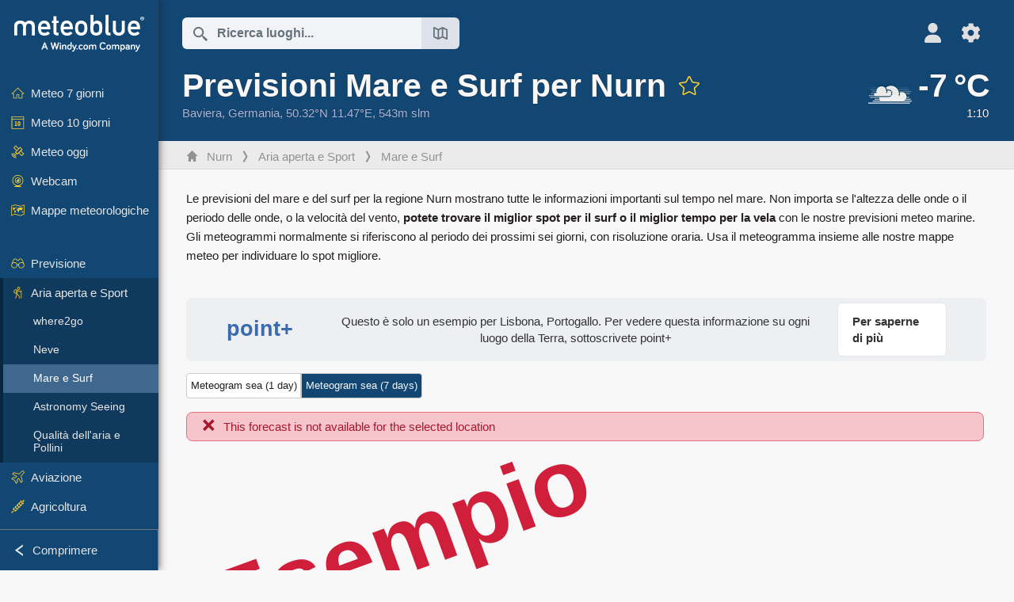

--- FILE ---
content_type: text/html; charset=UTF-8
request_url: https://www.meteoblue.com/it/tempo/outdoorsports/seasurf/nurn_germania_2861652
body_size: 14430
content:


<!DOCTYPE html>
<html lang="it">

    
    <head prefix="og: http://ogp.me/ns# fb: http://opg.me/ns/fb# place: http://ogp.me/ns/place#">
    

<script>
window.dataLayer = window.dataLayer || [];

/* https://developers.google.com/tag-platform/tag-manager/datalayer */
dataLayer.push({
  'pagePath': '/weather/outdoorsports/seasurf',
  'visitorType': 'visitor',
  'language': 'it'
});
// https://developers.google.com/tag-platform/gtagjs/configure
function gtag(){dataLayer.push(arguments)};

// Disabled, since it possibly breaks Google Analytics tracking - 2025-11-17
// gtag('consent', 'default', {
//     'ad_storage': 'denied',
//     'analytics_storage': 'denied',
//     'ad_user_data': 'denied',
//     'ad_personalization': 'denied',
//     'wait_for_update': 500,
// });
</script>
<!-- Google Tag Manager -->
<script>(function(w,d,s,l,i){w[l]=w[l]||[];w[l].push({'gtm.start':
new Date().getTime(),event:'gtm.js'});var f=d.getElementsByTagName(s)[0],
j=d.createElement(s),dl=l!='dataLayer'?'&l='+l:'';j.async=true;j.src=
'https://www.googletagmanager.com/gtm.js?id='+i+dl;f.parentNode.insertBefore(j,f);
})(window,document,'script','dataLayer','GTM-NCD5HRF');</script>
<!-- End Google Tag Manager -->
<script>
// foreach experienceImpressions
</script>


    <meta http-equiv="X-UA-Compatible" content="IE=edge">
    <meta http-equiv="Content-Type" content="text/html;charset=UTF-8">
            <meta name="robots" content="NOINDEX">
    
        <meta name="viewport" content="width=device-width, initial-scale=1.0">

            <meta name="description" content="Scoprite le previsioni accurate del mare per Nurn. ✓ Altezza d&#039;onda  ✓ Velocità del vento ✓ Periodo d&#039;onda">
    
    
    <link rel="stylesheet" type="text/css" href="https://static.meteoblue.com/build/website.740/styles/main.css" />
<link rel="stylesheet" type="text/css" href="https://static.meteoblue.com/build/website.740/styles/print.css" media="print" />

    
    <link rel="shortcut icon" href="/favicon.ico">

    
    <meta name="image" content="https://static.meteoblue.com/assets/images/logo/meteoblue_tile_large.png">


<meta property="og:title" content="Previsioni Mare e Surf per Nurn - meteoblue">
<meta property="og:type" content="website">
<meta property="og:image" content="https://static.meteoblue.com/assets/images/logo/meteoblue_tile_large.png">
<meta property="og:url" content="https://www.meteoblue.com/it/tempo/outdoorsports/seasurf/nurn_germania_2861652">
<meta property="og:description"
      content="Scoprite le previsioni accurate del mare per Nurn. ✓ Altezza d&#039;onda  ✓ Velocità del vento ✓ Periodo d&#039;onda">
<meta property="og:site_name" content="meteoblue">
<meta property="og:locale" content="it_IT">
    <meta property="place:location:latitude" content="50.3239">
    <meta property="place:location:longitude" content="11.4707">
    <meta property="place:location:altitude" content="543">


    <meta name="twitter:card" content="summary_large_image">
    <meta name="twitter:image" content="https://static.meteoblue.com/assets/images/logo/meteoblue_tile_large.png">
<meta name="twitter:site" content="@meteoblue">
<meta name="twitter:creator" content="@meteoblue">
<meta name="twitter:title"   content="Previsioni Mare e Surf per Nurn - meteoblue">
<meta name="twitter:description"
      content="Scoprite le previsioni accurate del mare per Nurn. ✓ Altezza d&#039;onda  ✓ Velocità del vento ✓ Periodo d&#039;onda">

<meta name="twitter:app:name:iphone" content="meteoblue">
<meta name="twitter:app:id:iphone" content="994459137">



    <link rel="alternate" hreflang="ar" href="https://www.meteoblue.com/ar/weather/outdoorsports/seasurf/nurn_%d8%a3%d9%84%d9%85%d8%a7%d9%86%d9%8a%d8%a7_2861652"/>
    <link rel="alternate" hreflang="bg" href="https://www.meteoblue.com/bg/%D0%B2%D1%80%D0%B5%D0%BC%D0%B5%D1%82%D0%BE/outdoorsports/seasurf/nurn_%d0%93%d0%b5%d1%80%d0%bc%d0%b0%d0%bd%d0%b8%d1%8f_2861652"/>
    <link rel="alternate" hreflang="cs" href="https://www.meteoblue.com/cs/po%C4%8Das%C3%AD/outdoorsports/seasurf/nurn_n%c4%9bmecko_2861652"/>
    <link rel="alternate" hreflang="de" href="https://www.meteoblue.com/de/wetter/outdoorsports/seasurf/nurn_deutschland_2861652"/>
    <link rel="alternate" hreflang="el" href="https://www.meteoblue.com/el/%CE%BA%CE%B1%CE%B9%CF%81%CF%8C%CF%82/outdoorsports/seasurf/nurn_%ce%93%ce%b5%cf%81%ce%bc%ce%b1%ce%bd%ce%af%ce%b1_2861652"/>
    <link rel="alternate" hreflang="en" href="https://www.meteoblue.com/en/weather/outdoorsports/seasurf/nurn_germany_2861652"/>
    <link rel="alternate" hreflang="es" href="https://www.meteoblue.com/es/tiempo/outdoorsports/seasurf/nurn_alemania_2861652"/>
    <link rel="alternate" hreflang="fr" href="https://www.meteoblue.com/fr/meteo/outdoorsports/seasurf/nurn_allemagne_2861652"/>
    <link rel="alternate" hreflang="hr" href="https://www.meteoblue.com/hr/weather/outdoorsports/seasurf/nurn_federal-republic-of-germany_2861652"/>
    <link rel="alternate" hreflang="hu" href="https://www.meteoblue.com/hu/id%C5%91j%C3%A1r%C3%A1s/outdoorsports/seasurf/nurn_n%c3%a9metorsz%c3%a1g_2861652"/>
    <link rel="alternate" hreflang="it" href="https://www.meteoblue.com/it/tempo/outdoorsports/seasurf/nurn_germania_2861652"/>
    <link rel="alternate" hreflang="ka" href="https://www.meteoblue.com/ka/%E1%83%90%E1%83%9B%E1%83%98%E1%83%9C%E1%83%93%E1%83%98/outdoorsports/seasurf/nurn_%e1%83%92%e1%83%94%e1%83%a0%e1%83%9b%e1%83%90%e1%83%9c%e1%83%98%e1%83%90_2861652"/>
    <link rel="alternate" hreflang="nl" href="https://www.meteoblue.com/nl/weer/outdoorsports/seasurf/nurn_duitsland_2861652"/>
    <link rel="alternate" hreflang="pl" href="https://www.meteoblue.com/pl/pogoda/outdoorsports/seasurf/nurn_niemcy_2861652"/>
    <link rel="alternate" hreflang="pt" href="https://www.meteoblue.com/pt/tempo/outdoorsports/seasurf/nurn_alemanha_2861652"/>
    <link rel="alternate" hreflang="ro" href="https://www.meteoblue.com/ro/vreme/outdoorsports/seasurf/nurn_germania_2861652"/>
    <link rel="alternate" hreflang="ru" href="https://www.meteoblue.com/ru/%D0%BF%D0%BE%D0%B3%D0%BE%D0%B4%D0%B0/outdoorsports/seasurf/nurn_%d0%93%d0%b5%d1%80%d0%bc%d0%b0%d0%bd%d0%b8%d1%8f_2861652"/>
    <link rel="alternate" hreflang="sk" href="https://www.meteoblue.com/sk/po%C4%8Dasie/outdoorsports/seasurf/nurn_nemecko_2861652"/>
    <link rel="alternate" hreflang="sr" href="https://www.meteoblue.com/sr/vreme/outdoorsports/seasurf/nurn_%d0%9d%d0%b5%d0%bc%d0%b0%d1%87%d0%ba%d0%b0_2861652"/>
    <link rel="alternate" hreflang="tr" href="https://www.meteoblue.com/tr/hava/outdoorsports/seasurf/nurn_almanya_2861652"/>
    <link rel="alternate" hreflang="uk" href="https://www.meteoblue.com/uk/weather/outdoorsports/seasurf/nurn_federal-republic-of-germany_2861652"/>

    
        <title>Previsioni Mare e Surf per Nurn - meteoblue</title>

            
        <script async src="https://securepubads.g.doubleclick.net/tag/js/gpt.js"></script>
    
    
    
    <meta name="apple-itunes-app" content="app-id=994459137">

    
    <link rel="manifest" href="/it/index/manifest">

    <script>
        let deferredPrompt;

        window.addEventListener('beforeinstallprompt', (e) => {
            e.preventDefault();
            deferredPrompt = e;
            const banner = document.getElementById('app-download-banner');
            if (banner) banner.style.display = 'flex';
        });
    </script>
</head>

    <body class="     wide                        ">
                    <!-- Google Tag Manager (noscript) -->
            <noscript><iframe src="https://www.googletagmanager.com/ns.html?id=GTM-NCD5HRF"
            height="0" width="0" style="display:none;visibility:hidden"></iframe></noscript>
            <!-- End Google Tag Manager (noscript) -->
                <script>
            window.locationSearchUrl = "";
        </script>

        
            
    <div id="navigation_scroll_container" class="navigation-scroll-container">
        <nav id="main_navigation" class="main-navigation">
                            <a title="meteoblue" href="/it/tempo/previsioni/settimana" class="menu-logo" aria-label="Home"></a>
                        <ul class="nav" itemscope="itemscope" itemtype="http://schema.org/SiteNavigationElement"><li class=""><a href="/it/tempo/settimana/nurn_germania_2861652" class="icon-7-day nav-icon" itemprop="url" title="Previsioni 7-giorni"><span itemprop="name">Meteo 7 giorni</span></a></li><li class=""><a href="/it/tempo/10-giorni/nurn_germania_2861652" class="icon-10-day nav-icon" itemprop="url" title="Meteo 10 giorni"><span itemprop="name">Meteo 10 giorni</span></a></li><li class=""><a href="/it/tempo/oggi/nurn_germania_2861652" class="icon-current nav-icon" itemprop="url" title="Meteo oggi"><span itemprop="name">Meteo oggi</span></a></li><li class=""><a href="/it/tempo/webcams/nurn_germania_2861652" class="icon-webcam nav-icon" itemprop="url" title="Webcam"><span itemprop="name">Webcam</span></a></li><li class=" section-end"><a href="/it/tempo/mappe/nurn_germania_2861652" class="icon-weather-maps nav-icon" itemprop="url" title="Mappe meteorologiche"><span itemprop="name">Mappe meteorologiche</span></a></li><li class=" extendable"><a href="#" class="icon-forecast nav-icon" itemprop="url" target=""><span itemprop="name">Previsione</span></a><ul><li class=""><a href="javascript:void(0)" itemprop="url" data-url="/it/tempo/previsioni/meteogramweb/nurn_germania_2861652"><span itemprop="name">Meteogrammi</span></a></li><li class=""><a href="javascript:void(0)" itemprop="url" data-url="/it/tempo/previsioni/multimodel/nurn_germania_2861652"><span itemprop="name">MultiModel</span></a></li><li class=""><a href="javascript:void(0)" itemprop="url" data-url="/it/tempo/previsioni/multimodelensemble/nurn_germania_2861652"><span itemprop="name">MultiModel ensemble</span></a></li><li class=""><a href="javascript:void(0)" itemprop="url" data-url="/it/tempo/previsioni/seasonaloutlook/nurn_germania_2861652"><span itemprop="name">Previsioni stagionali</span></a></li><li class=""><a href="/it/tempo/warnings/index/nurn_germania_2861652" itemprop="url"><span itemprop="name">Avvisi meteorologici</span></a></li></ul></li><li class=" extendable extend"><a href="#" class="icon-outdoor-sports nav-icon" itemprop="url" target=""><span itemprop="name">Aria aperta e Sport</span></a><ul><li class=""><a href="javascript:void(0)" itemprop="url" data-url="/it/tempo/outdoorsports/where2go/nurn_germania_2861652"><span itemprop="name">where2go</span></a></li><li class=""><a href="javascript:void(0)" itemprop="url" data-url="/it/tempo/outdoorsports/snow/nurn_germania_2861652"><span itemprop="name">Neve</span></a></li><li class="active"><a href="javascript:void(0)" itemprop="url" data-url="/it/tempo/outdoorsports/seasurf/nurn_germania_2861652"><span itemprop="name">Mare e Surf</span></a></li><li class=""><a href="/it/tempo/outdoorsports/seeing/nurn_germania_2861652" itemprop="url"><span itemprop="name">Astronomy Seeing</span></a></li><li class=""><a href="/it/tempo/outdoorsports/airquality/nurn_germania_2861652" itemprop="url"><span itemprop="name">Qualità dell&#039;aria e Pollini</span></a></li></ul></li><li class=" extendable"><a href="#" class="icon-aviation nav-icon" itemprop="url" target=""><span itemprop="name">Aviazione</span></a><ul><li class=""><a href="javascript:void(0)" itemprop="url" data-url="/it/tempo/aviation/air/nurn_germania_2861652"><span itemprop="name">AIR</span></a></li><li class=""><a href="javascript:void(0)" itemprop="url" data-url="/it/tempo/aviation/thermal/nurn_germania_2861652"><span itemprop="name">Termiche</span></a></li><li class=""><a href="javascript:void(0)" itemprop="url" data-url="/it/tempo/aviation/trajectories/nurn_germania_2861652"><span itemprop="name">Traiettorie</span></a></li><li class=""><a href="javascript:void(0)" itemprop="url" data-url="/it/tempo/aviation/crosssection/nurn_germania_2861652"><span itemprop="name">Sezione trasversale</span></a></li><li class=""><a href="javascript:void(0)" itemprop="url" data-url="/it/tempo/aviation/stuve/nurn_germania_2861652"><span itemprop="name">Stueve &amp; Sounding</span></a></li><li class=""><a href="/it/tempo/mappe/index/nurn_germania_2861652#map=metar~metarflightcondition~none~none~none" itemprop="url"><span itemprop="name">METAR &amp; TAF</span></a></li></ul></li><li class=" extendable"><a href="#" class="icon-agriculture nav-icon" itemprop="url" target=""><span itemprop="name">Agricoltura</span></a><ul><li class=""><a href="javascript:void(0)" itemprop="url" data-url="/it/tempo/agriculture/meteogramagro/nurn_germania_2861652"><span itemprop="name">Meteogramma AGRO</span></a></li><li class=""><a href="javascript:void(0)" itemprop="url" data-url="/it/tempo/agriculture/sowing/nurn_germania_2861652"><span itemprop="name">Finestre per semina</span></a></li><li class=""><a href="javascript:void(0)" itemprop="url" data-url="/it/tempo/agriculture/spraying/nurn_germania_2861652"><span itemprop="name">Finestre per irrorazione</span></a></li><li class=""><a href="javascript:void(0)" itemprop="url" data-url="/it/tempo/agriculture/soiltrafficability/nurn_germania_2861652"><span itemprop="name">Trafficabilità del suolo</span></a></li></ul></li><li class=" section-end extendable"><a href="/it/tempo/historyclimate/climatemodelled/nurn_germania_2861652" class="icon-history-climate nav-icon" itemprop="url"><span itemprop="name">Storico e Clima</span></a><ul><li class=""><a href="javascript:void(0)" itemprop="url" data-url="/it/climate-change/nurn_germania_2861652"><span itemprop="name">Cambiamento climatico</span></a></li><li class=""><a href="/it/tempo/historyclimate/climatemodelled/nurn_germania_2861652" itemprop="url"><span itemprop="name">Clima (simulato)</span></a></li><li class=""><a href="javascript:void(0)" itemprop="url" data-url="/it/tempo/historyclimate/climateobserved/nurn_germania_2861652"><span itemprop="name">Clima (osservato)</span></a></li><li class=""><a href="javascript:void(0)" itemprop="url" data-url="/it/tempo/historyclimate/verificationshort/nurn_germania_2861652"><span itemprop="name">Verifica a breve termine</span></a></li><li class=""><a href="/it/tempo/historyclimate/weatherarchive/nurn_germania_2861652" itemprop="url"><span itemprop="name">Archivio meteo</span></a></li><li class=""><a href="javascript:void(0)" itemprop="url" data-url="/it/tempo/historyclimate/climatecomparison/nurn_germania_2861652"><span itemprop="name">Clima - Confronto</span></a></li></ul></li><li class=" extendable"><a href="/it/pointplus" class="icon-products nav-icon" itemprop="url"><span itemprop="name">Prodotti</span></a><ul><li class=""><a rel="noreferrer" href="https://content.meteoblue.com/it/" itemprop="url" target="_blank"><span class="external-positive glyph" itemprop="name">&nbsp;Anteprima</span></a></li><li class=""><a rel="noreferrer" href="https://content.meteoblue.com/it/business-solutions/weather-apis" itemprop="url" target="_blank"><span class="external-positive glyph" itemprop="name">&nbsp;API meteo</span></a></li><li class=""><a href="/it/ad-free" itemprop="url"><span itemprop="name">Ad-free</span></a></li><li class=""><a href="/it/pointplus" itemprop="url"><span itemprop="name">point+</span></a></li><li class=""><a href="/it/historyplus" itemprop="url"><span itemprop="name">history+</span></a></li><li class=""><a href="/it/climateplus" itemprop="url"><span itemprop="name">climate+</span></a></li><li class=""><a href="/it/products/cityclimate" itemprop="url"><span itemprop="name">Mappe di Calore Urbano</span></a></li><li class=""><a rel="noreferrer" href="https://play.google.com/store/apps/details?id=com.meteoblue.droid&amp;utm_source=Website&amp;utm_campaign=Permanent" itemprop="url" target="_blank"><span class="external-positive glyph" itemprop="name">&nbsp;App Android</span></a></li><li class=""><a rel="noreferrer" href="https://itunes.apple.com/app/meteoblue/id994459137" itemprop="url" target="_blank"><span class="external-positive glyph" itemprop="name">&nbsp;App iPhone</span></a></li></ul></li><li class=" extendable"><a href="#" class="icon-widget nav-icon" itemprop="url" target=""><span itemprop="name">Widgets</span></a><ul><li class=""><a href="javascript:void(0)" itemprop="url" data-url="/it/tempo/widget/setupmap/nurn_germania_2861652"><span itemprop="name">Widget Mappe Meteo</span></a></li><li class=""><a href="javascript:void(0)" itemprop="url" data-url="/it/tempo/widget/setupheatmap/nurn_germania_2861652"><span itemprop="name">Widget Mappe Urbane</span></a></li><li class=""><a href="javascript:void(0)" itemprop="url" data-url="/it/tempo/widget/setupthree/nurn_germania_2861652"><span itemprop="name">Widget Meteo 3h</span></a></li><li class=""><a href="javascript:void(0)" itemprop="url" data-url="/it/tempo/widget/setupday/nurn_germania_2861652"><span itemprop="name">Widget Meteo Giornaliero</span></a></li><li class=""><a href="javascript:void(0)" itemprop="url" data-url="/it/tempo/widget/setupseeing/nurn_germania_2861652"><span itemprop="name">Widget Astronomy</span></a></li><li class=""><a href="javascript:void(0)" itemprop="url" data-url="/it/tempo/widget/setupmeteogram/nurn_germania_2861652"><span itemprop="name">Widget Meteogramma</span></a></li><li class=""><a href="/it/tempo/meteotv/overview/nurn_germania_2861652" class="meteotv nav-icon" itemprop="url" title="meteoTV"><span itemprop="name">meteoTV</span></a></li></ul></li><li class=" section-end extendable"><a href="/it/blog/article/news" class="icon-news nav-icon" itemprop="url"><span itemprop="name">Notizie</span></a><ul><li class=""><a href="/it/blog/article/news" itemprop="url"><span itemprop="name">Notizie</span></a></li><li class=""><a href="/it/blog/article/weathernews" itemprop="url"><span itemprop="name">Notizie meteo</span></a></li></ul></li></ul>            <ul class="nav collapse-button">
                <li id="button_collapse" class="button-collapse glyph" title="Comprimere">Comprimere</li>
                <li id="button_expand" class="button-expand glyph" title="Espandere"></li>
            </ul>
        </nav>
    </div>

    
    
    <script>
        try{
            if( window.localStorage !== undefined && window.localStorage !== null){
                const navigationJson = localStorage.getItem('navigation');
                if (navigationJson !== null && navigationJson !== undefined) {
                    const navigationSettings = JSON.parse(navigationJson);
                    if (navigationSettings.collapsed) {
                        document.body.classList.add("nav-collapsed");
                    }
                }
            }
        } catch (err){
            console.error(err);
        }
    </script>

                    <div class="page-header  ">
        
    <div id="app-download-banner" class="app-download-banner">
        <span class="glyph close" onclick="document.getElementById('app-download-banner').style.display = 'none'"></span>
        <div>Scarica l'app meteoblue</div>
        <button class="btn" id="install-app-button" onclick="deferredPrompt.prompt()">
            Scarica        </button>
    </div>
    <script>
        if (deferredPrompt !== undefined) {
            document.getElementById('app-download-banner').style.display = 'flex';
        }
    </script>

    
    <div class="intro">
        <div class="topnav">
            <div class="wrapper ">
                <div class="header-top">
                                            <div class="menu-mobile-container">
                            <a class="menu-mobile-trigger" href="#" aria-label="Menu">
                                <span class="fasvg-36 fa-bars"></span>
                            </a>
                            <div id="menu_mobile" class="menu-mobile">
                                <a href="/it/tempo/previsioni/settimana" class="menu-logo " aria-label="Home"></a>
                                <div class="menu-mobile-trigger close-menu-mobile">
                                    <span class="close-drawer">×</span>
                                </div>
                            </div>
                        </div>
                    
                                            <div class="location-box">
                            <div class="location-selection primary">
                                <div id="location_search" class="location-search">
                                    <form id="locationform" class="locationform" method="get"
                                        action="/it/tempo/search/index">
                                        <input id="gls"
                                            class="searchtext"
                                            type="text"
                                            value=""
                                            data-mbdescription="Ricerca luoghi"                                            data-mbautoset="1"
                                            data-role="query"
                                            name="query"
                                            autocomplete="off"
                                            tabindex="0"
                                            placeholder="Ricerca luoghi..."                                            onclick="if(this.value == 'Ricerca luoghi...') {this.value=''}">
                                        </input>
                                        <label for="gls">Ricerca luoghi</label>                                        
                                        <button type="submit" aria-label="Invia">
                                        </button>
                                        <button id="gls_map" class="location-map" href="#" aria-label="Apri mappa"> 
                                            <span class="fasvg-18 fa-map-search"></span>
                                        </button>
                                        <button id="gps" class="location-gps" href="#" aria-label="Nelle vicinanze"> 
                                            <span class="fasvg-18 fa-location-search"></span>
                                        </button>
                                        <div class="results"></div>
                                    </form>
                                </div>
                            </div>
                        </div>
                    
                    <div class="additional-settings ">
                        <div id="user" class="button settings2">
                                                            <div class="inner">
                                    <a href="/it/user/login/index" aria-label="Profilo">
                                        <span class="fasvg-25 fa-user-light"></span>
                                    </a>
                                </div>
                                                    </div>


                        <div id="settings" class="button settings">
                            <div class="inner">
                                <a href="#" aria-label="Impostazioni">
                                    <span class="fasvg-25 fa-cog"></span>
                                </a>
                            </div>

                            <div class="matches" style="display: none;">
                                
                                <h2>Lingua</h2>
                                <ul class="matches-group wide">
                                                                            <li style="direction: rtl;">
                                                                                        <a hreflang="ar"  href="https://www.meteoblue.com/ar/weather/outdoorsports/seasurf/nurn_%d8%a3%d9%84%d9%85%d8%a7%d9%86%d9%8a%d8%a7_2861652">عربي</a>

                                        </li>
                                                                            <li>
                                                                                        <a hreflang="bg"  href="https://www.meteoblue.com/bg/%D0%B2%D1%80%D0%B5%D0%BC%D0%B5%D1%82%D0%BE/outdoorsports/seasurf/nurn_%d0%93%d0%b5%d1%80%d0%bc%d0%b0%d0%bd%d0%b8%d1%8f_2861652">Български</a>

                                        </li>
                                                                            <li>
                                                                                        <a hreflang="cs"  href="https://www.meteoblue.com/cs/po%C4%8Das%C3%AD/outdoorsports/seasurf/nurn_n%c4%9bmecko_2861652">Čeština</a>

                                        </li>
                                                                            <li>
                                                                                        <a hreflang="de"  href="https://www.meteoblue.com/de/wetter/outdoorsports/seasurf/nurn_deutschland_2861652">Deutsch</a>

                                        </li>
                                                                            <li>
                                                                                        <a hreflang="el"  href="https://www.meteoblue.com/el/%CE%BA%CE%B1%CE%B9%CF%81%CF%8C%CF%82/outdoorsports/seasurf/nurn_%ce%93%ce%b5%cf%81%ce%bc%ce%b1%ce%bd%ce%af%ce%b1_2861652">Ελληνικά</a>

                                        </li>
                                                                            <li>
                                                                                        <a hreflang="en"  href="https://www.meteoblue.com/en/weather/outdoorsports/seasurf/nurn_germany_2861652">English</a>

                                        </li>
                                                                            <li>
                                                                                        <a hreflang="es"  href="https://www.meteoblue.com/es/tiempo/outdoorsports/seasurf/nurn_alemania_2861652">Español</a>

                                        </li>
                                                                            <li>
                                                                                        <a hreflang="fr"  href="https://www.meteoblue.com/fr/meteo/outdoorsports/seasurf/nurn_allemagne_2861652">Français</a>

                                        </li>
                                                                            <li>
                                                                                        <a hreflang="hr"  href="https://www.meteoblue.com/hr/weather/outdoorsports/seasurf/nurn_federal-republic-of-germany_2861652">Hrvatski</a>

                                        </li>
                                                                            <li>
                                                                                        <a hreflang="hu"  href="https://www.meteoblue.com/hu/id%C5%91j%C3%A1r%C3%A1s/outdoorsports/seasurf/nurn_n%c3%a9metorsz%c3%a1g_2861652">Magyar</a>

                                        </li>
                                                                            <li class="selected">
                                                                                        <a hreflang="it"  href="https://www.meteoblue.com/it/tempo/outdoorsports/seasurf/nurn_germania_2861652">Italiano</a>

                                        </li>
                                                                            <li>
                                                                                        <a hreflang="ka"  href="https://www.meteoblue.com/ka/%E1%83%90%E1%83%9B%E1%83%98%E1%83%9C%E1%83%93%E1%83%98/outdoorsports/seasurf/nurn_%e1%83%92%e1%83%94%e1%83%a0%e1%83%9b%e1%83%90%e1%83%9c%e1%83%98%e1%83%90_2861652">ქართული ენა</a>

                                        </li>
                                                                            <li>
                                                                                        <a hreflang="nl"  href="https://www.meteoblue.com/nl/weer/outdoorsports/seasurf/nurn_duitsland_2861652">Nederlands</a>

                                        </li>
                                                                            <li>
                                                                                        <a hreflang="pl"  href="https://www.meteoblue.com/pl/pogoda/outdoorsports/seasurf/nurn_niemcy_2861652">Polski</a>

                                        </li>
                                                                            <li>
                                                                                        <a hreflang="pt"  href="https://www.meteoblue.com/pt/tempo/outdoorsports/seasurf/nurn_alemanha_2861652">Português</a>

                                        </li>
                                                                            <li>
                                                                                        <a hreflang="ro"  href="https://www.meteoblue.com/ro/vreme/outdoorsports/seasurf/nurn_germania_2861652">Română</a>

                                        </li>
                                                                            <li>
                                                                                        <a hreflang="ru"  href="https://www.meteoblue.com/ru/%D0%BF%D0%BE%D0%B3%D0%BE%D0%B4%D0%B0/outdoorsports/seasurf/nurn_%d0%93%d0%b5%d1%80%d0%bc%d0%b0%d0%bd%d0%b8%d1%8f_2861652">Pусский</a>

                                        </li>
                                                                            <li>
                                                                                        <a hreflang="sk"  href="https://www.meteoblue.com/sk/po%C4%8Dasie/outdoorsports/seasurf/nurn_nemecko_2861652">Slovenský</a>

                                        </li>
                                                                            <li>
                                                                                        <a hreflang="sr"  href="https://www.meteoblue.com/sr/vreme/outdoorsports/seasurf/nurn_%d0%9d%d0%b5%d0%bc%d0%b0%d1%87%d0%ba%d0%b0_2861652">Srpski</a>

                                        </li>
                                                                            <li>
                                                                                        <a hreflang="tr"  href="https://www.meteoblue.com/tr/hava/outdoorsports/seasurf/nurn_almanya_2861652">Türkçe</a>

                                        </li>
                                                                            <li>
                                                                                        <a hreflang="uk"  href="https://www.meteoblue.com/uk/weather/outdoorsports/seasurf/nurn_federal-republic-of-germany_2861652">Українська</a>

                                        </li>
                                                                    </ul>
                                
                                <h2>Temperatura</h2>
                                <ul class="matches-group">
                                                                            <li class="selected">
                                            <a href="https://www.meteoblue.com/it/tempo/outdoorsports/seasurf/nurn_germania_2861652" class="unit" data-type="temp"
                                            data-unit="CELSIUS">°C</a>
                                        </li>
                                                                            <li>
                                            <a href="https://www.meteoblue.com/it/tempo/outdoorsports/seasurf/nurn_germania_2861652" class="unit" data-type="temp"
                                            data-unit="FAHRENHEIT">°F</a>
                                        </li>
                                                                    </ul>
                                
                                <h2>Velocità del vento</h2>
                                <ul class="matches-group">
                                                                            <li>
                                            <a href="https://www.meteoblue.com/it/tempo/outdoorsports/seasurf/nurn_germania_2861652" class="unit" data-type="speed"
                                            data-unit="BEAUFORT">bft</a>
                                        </li>
                                                                            <li class="selected">
                                            <a href="https://www.meteoblue.com/it/tempo/outdoorsports/seasurf/nurn_germania_2861652" class="unit" data-type="speed"
                                            data-unit="KILOMETER_PER_HOUR">km/h</a>
                                        </li>
                                                                            <li>
                                            <a href="https://www.meteoblue.com/it/tempo/outdoorsports/seasurf/nurn_germania_2861652" class="unit" data-type="speed"
                                            data-unit="METER_PER_SECOND">m/s</a>
                                        </li>
                                                                            <li>
                                            <a href="https://www.meteoblue.com/it/tempo/outdoorsports/seasurf/nurn_germania_2861652" class="unit" data-type="speed"
                                            data-unit="MILE_PER_HOUR">mph</a>
                                        </li>
                                                                            <li>
                                            <a href="https://www.meteoblue.com/it/tempo/outdoorsports/seasurf/nurn_germania_2861652" class="unit" data-type="speed"
                                            data-unit="KNOT">kn</a>
                                        </li>
                                                                    </ul>
                                
                                <h2>Precipitazioni</h2>
                                <ul class="matches-group">
                                                                            <li class="selected">
                                            <a href="https://www.meteoblue.com/it/tempo/outdoorsports/seasurf/nurn_germania_2861652" class="unit" data-type="precip"
                                            data-unit="MILLIMETER">mm</a>
                                        </li>
                                                                            <li>
                                            <a href="https://www.meteoblue.com/it/tempo/outdoorsports/seasurf/nurn_germania_2861652" class="unit" data-type="precip"
                                            data-unit="INCH">in</a>
                                        </li>
                                                                    </ul>
                                <h2>Darkmode</h2>
                                <ul class="matches-group"> 
                                    <input class="switch darkmode-switch" role="switch" type="checkbox" data-cy="switchDarkmode" >
                                </ul>
                            </div>
                        </div>
                    </div>
                </div>

                <div class="print" style="display: none">
                    <img loading="lazy" class="logo" src="https://static.meteoblue.com/assets/images/logo/meteoblue_logo_v2.0.svg"
                        alt="meteoblue-logo">
                    <div class="qr-code"></div>
                </div>
            </div>
        </div>
    </div>

    
            <div class="header-lower">
            <header>
                <div id="header" class="header" itemscope itemtype="http://schema.org/Place">
                    <div class="wrapper  current-wrapper">
                        <div class="current-heading" itemscope itemtype="http://schema.org/City">
                            <h1 itemprop="name"
                                content="Nurn"
                                class="main-heading">Previsioni Mare e Surf per Nurn                                                                                                            <div id="add_fav" class="add-fav">
                                            <a name="favourites_add" title="Aggiungi ai preferiti" class="add-fav-signup" href="/it/user/login/index" aria-label="Aggiungi ai preferiti">
                                                <span class="fasvg-28 fa-star"></span>
                                            </a>
                                        </div>
                                                                                                </h1>

                            <div class="location-description  location-text ">
            <span itemscope itemtype="http://schema.org/AdministrativeArea">
                        <span class="admin" itemprop="name">
                <a href=/it/region/tempo/satellite/baviera_germania_2951839                    rel="nofollow" 
                >
                    Baviera                </a>
            </span>,&nbsp;
        </span>
    
            <span class="country" itemprop="containedInPlace" itemscope itemtype="http://schema.org/Country">
            <span itemprop="name">
                <a href=/it/country/tempo/satellite/germania_germania_2921044                    rel="nofollow" 
                >
                    Germania                </a>
            </span>,&nbsp;
        </span>
    
    <span itemprop="geo" itemscope itemtype="http://schema.org/GeoCoordinates">
        <span class="coords">50.32°N 11.47°E,&nbsp;</span>
        <meta itemprop="latitude" content="50.32"/>
        <meta itemprop="longitude" content="11.47"/>

                    543m slm            <meta itemprop="elevation" content="543"/>
            </span>

    </div>


                        </div>

                        
                                                    <a  class="current-weather "
                                href="/it/tempo/previsioni/current/nurn_germania_2861652"
                                aria-label="Tempo in atto">
                                <div class="current-picto-and-temp">
                                    <span class="current-picto">
                                                                                                                        <img
                                            src="https://static.meteoblue.com/assets/images/picto/16_night.svg"
                                            title="Nebbia o nubi basse"
                                        />
                                    </span>
                                    <div class="h1 current-temp">
                                        -7&thinsp;°C                                    </div>
                                </div>
                                <div class="current-description ">
                                                                        <span >1:10   </span> 
                                </div>
                            </a>
                                            </div>
                </div>
            </header>
        </div>
    
            <div class="breadcrumb-outer">
            <div class="wrapper ">
                                 <ol class="breadcrumbs" itemscope="itemscope" itemtype="http://schema.org/BreadcrumbList"><li itemprop="itemListElement" itemscope="itemscope" itemtype="http://schema.org/ListItem"><a href="/it/tempo/settimana/nurn_germania_2861652" class="home" itemprop="item"><span itemprop="name">Nurn</span></a><meta itemprop="position" content="1"></meta></li><li itemprop="itemListElement" itemscope="itemscope" itemtype="http://schema.org/ListItem"><a href="/it/#" class="icon-outdoor-sports nav-icon" itemprop="item"><span itemprop="name">Aria aperta e Sport</span></a><meta itemprop="position" content="2"></meta></li><li itemprop="itemListElement" itemscope="itemscope" itemtype="http://schema.org/ListItem"><a href="/it/tempo/outdoorsports/seasurf/nurn_germania_2861652" itemprop="item"><span itemprop="name">Mare e Surf</span></a><meta itemprop="position" content="3"></meta></li></ol>                            </div>
        </div>
        
</div>
    
<!-- MOBILE AD  -->


        
        
        
<div id="wrapper-main" class="wrapper-main">

    <div class="wrapper ">
                    
            
            <main class="main">
                <div class="grid">
                    
<div class="col-12">
    <p>Le previsioni del mare e del surf per la regione Nurn mostrano tutte le informazioni importanti sul tempo nel mare. Non importa se l'altezza delle onde o il periodo delle onde, o la velocità del vento, <strong>potete trovare il miglior spot per il surf o il miglior tempo per la vela</strong> con le nostre previsioni meteo marine. Gli meteogrammi normalmente si riferiscono al periodo dei prossimi sei giorni, con risoluzione oraria. Usa il meteogramma insieme alle nostre mappe meteo per individuare lo spot migliore.</p>
</div>

<div id="content" class="bloo">
    <div class="col-12">
            <a class="promotion" href="/it/pointplus">
    <div class="promotion ">
        <span class="product ">point+</span>
                    <span class="description">Questo è solo un esempio per Lisbona, Portogallo. Per vedere questa informazione su ogni luogo della Terra, sottoscrivete point+</span>
                <span class="more">Per saperne di più</span>
    </div>
</a>
<form class="" method="GET" enctype="multipart/form-data" role="form"><div class="form-group"><div class="radio-inline"><input type="radio" id="type_meteogram_sea" name="type" value="meteogram_sea" /><label for="type_meteogram_sea">Meteogram sea (1 day)</label></div><div class="radio-inline"><input type="radio" id="type_meteogram_sea_7day" name="type" value="meteogram_sea_7day" checked="checked" /><label for="type_meteogram_sea_7day">Meteogram sea (7 days)</label></div></div><div class="form-group" data-hidefor="{&quot;type&quot;:[&quot;meteogram_sea_7day&quot;]}" style="margin-top: 5px"><div class="radio-inline" style="margin-top: 5px"><input type="radio" id="forecast_days_1" name="forecast_days" value="1" checked="checked" /><label for="forecast_days_1">Oggi</label></div><div class="radio-inline" style="margin-top: 5px"><input type="radio" id="forecast_days_2" name="forecast_days" value="2" /><label for="forecast_days_2">Domani</label></div><div class="radio-inline" style="margin-top: 5px"><input type="radio" id="forecast_days_3" name="forecast_days" value="3" /><label for="forecast_days_3">8/1</label></div><div class="radio-inline" style="margin-top: 5px"><input type="radio" id="forecast_days_4" name="forecast_days" value="4" /><label for="forecast_days_4">9/1</label></div><div class="radio-inline" style="margin-top: 5px"><input type="radio" id="forecast_days_5" name="forecast_days" value="5" /><label for="forecast_days_5">10/1</label></div><div class="radio-inline" style="margin-top: 5px"><input type="radio" id="forecast_days_6" name="forecast_days" value="6" /><label for="forecast_days_6">11/1</label></div><div class="radio-inline" style="margin-top: 5px"><input type="radio" id="forecast_days_7" name="forecast_days" value="7" /><label for="forecast_days_7">12/1</label></div></div></form>
<div class="blooimage img-scrollable  demo" data-href="//my.meteoblue.com/images/meteogram_sea_7day?temperature_units=C&amp;windspeed_units=kmh&amp;precipitation_units=mm&amp;darkmode=false&amp;iso2=pt&amp;lat=38.7251&amp;lon=-9.1498&amp;asl=68&amp;tz=Europe%2FLisbon&amp;apikey=n4UGDLso3gE6m2YI&amp;lang=it&amp;location_name=Lisbona&amp;ts=1767662559&amp;sig=9c03d6826297265eb19982c8fbf71c89">
    <div class='loading'></div><img src='[data-uri]' class='image-lazyload' data-original='//my.meteoblue.com/images/meteogram_sea_7day?temperature_units=C&amp;windspeed_units=kmh&amp;precipitation_units=mm&amp;darkmode=false&amp;iso2=pt&amp;lat=38.7251&amp;lon=-9.1498&amp;asl=68&amp;tz=Europe%2FLisbon&amp;dpi=72&amp;apikey=n4UGDLso3gE6m2YI&amp;lang=it&amp;location_name=Lisbona&amp;ts=1767662559&amp;sig=85e11f4c5cefa9f3306d62c4b14e7dbe'   alt='meteoblue'/>    
            <span class="sample">Esempio</span>
    </div>
    </div>

    <div class="bottom-links">
    
    </div>
</div>
<div>
    <div class="col-12">
        <h2>Velocità e raffiche del vento</h2>
        <p>Il primo meteogramma mostra le velocità medie del vento a 10 e 80 metri sopra la superficie, e le raffiche di vento. È importante considerare sempre le raffiche, poiché possono superare del 30-50% la velocità media del vento e provengono anche da direzioni leggermente diverse. In generale, la velocità del vento e l'altezza significativa delle onde sono correlate, cioè <strong>più forte è il vento, più grandi sono le onde.</strong> Inoltre, le frecce indicano in ogni caso in quale direzione soffia il vento. Controllate le condizioni del vento per il vostro surf spot sulla nostra <a href="https://www.meteoblue.com/it/tempo/mappe/index#map=wind~hourly~auto~10 m above gnd~none">mappa delle previsioni del vento</a>.</p>
        <h2>Precipitazioni</h2>
        <p>Il secondo diagramma indica la <strong>quantità delle precipitazioni</strong> e le condizioni meteorologiche sono riassunte graficamente mediante pittogrammi. Questi mostrano il sole, le nuvole, il tipo di precipitazioni, l'intensità e i temporali per il periodo di tempo a cui fa riferimento la previsione. Se avete bisogno di informazioni più precise sulle precipitazioni, consultate la nostra <a href="https://www.meteoblue.com/it/tempo/mappe/index#map=cloudsAndPrecipitation~hourly~auto~sfc~none">mappa delle precipitazioni</a> o il nostro <a href="https://www.meteoblue.com/it/tempo/mappe/index#map=radar~radarMap~none~none~none"> radar meteorologico</a>.</p>
        <h2>Altezza delle onde di swell e delle onde da vento</h2>
        <p>Il terzo grafico mostra le diverse altezze e direzioni delle onde.</p>
        <p>L'<strong>altezza dell'onda da vento</strong> è mostrata in azzurro. Queste sono le onde che sono state generate dai venti locali intorno alla località.</p>
        <p>Verde-blu sono le cosiddette <strong>altezze di moto ondoso (Swell)</strong>. Il swell sono onde generate lontano dalle acque locali. Queste onde possono avere origine molto distante e poi viaggiare per centinaia di chilometri fino a diventare finalmente "surf" sulla costa.</p>
        <p><strong>L'altezza d'onda significativa</strong> (linea blu scuro) rappresenta una media delle più grandi 33% di tutte le onde (comprese quelle da vento e di swell) in una data zona di mare e in un dato periodo di tempo. È l'altezza che un osservatore esperto riporterebbe. Poiché si tratta di una media, è abbastanza possibile che le onde più grandi (vedi Onde anomale) superino questo valore.</p>
        <p>Le frecce indicano la direzione dell'onda in cui si stanno muovendo. Per trovare lo spot migliore, controllare le nostre mappe delle onde.</p>
        <h3>Onda primaria e periodo di swell</h3>
        <p>L'ultima tabella mostra il periodo del <strong>moto ondoso</strong>. Il periodo è dato in secondi. Il numero indica quanto tempo passa dal picco della prima onda al picco della seconda onda. Generalmente, <strong>più lunghi sono gli intervalli tra i picchi delle onde, più ordinate e forti saranno le onde che colpiranno la riva. Usate le nostre <a href="https://www.meteoblue.com/it/tempo/mappe/index#map=wavePeriod~swell~auto~sfc~none">mappe del periodo delle onde</a> per trovare i migliori spot</strong>.</p>
        <h2>Le migliori condizioni meteorologiche per i surfisti</h2>
        <p><strong>Panoramica rapida delle condizioni di surf (principianti):</strong></p>
        <ul>
            <li>Altezza d'onda significativa massima 1,5 metri</li>
            <li>La velocità del vento dovrebbe essere al massimo di 40 km/h.</li>
            <li>Idealmente, i venti marittimi moderati stabilizzano le onde, mentre con i venti terrestri, le onde e l'acqua diventano più disordinate.</li>
        </ul>
        <h3>Condizioni di vento</h3>
        <p><strong>Il fattore più importante per la formazione delle onde è il vento</strong>, che crea un movimento di particelle d'acqua quando entra in contatto con l'acqua (shear stress). Queste particelle continuano poi a spingere l'una contro l'altra. Come regola generale, <strong>più grande è l'area dell'oceano e più forte è il vento, più grandi sono le onde</strong>.</p>
        <p>A seconda della velocità del vento, le onde assumono velocità diverse. Se le onde più veloci raggiungono un'onda precedente più lenta, questo può creare onde sovrapposte, ed eventualmente le cosiddette onde anomale.</p>
        <p>Quando una grande onda incontra un fondale marino fortemente ascendente, quest'onda si franga bruscamente, creando il famoso "tube". </p>
        <p>Un altro punto essenziale sono i venti <strong>offshore e onshore</strong>. Questi indicano la rispettiva direzione del vento sulla costa. Il vento di mare (Onshore) soffia dal mare verso la massa terrestre. Il vento di terra (offshore) soffia dalla terra verso il mare. Forti venti di mare possono causare grandi onde che si infrangono sulla costa, mentre i venti di terra non generano quasi onde vicino alla costa.</p>
        <p>I surfisti avanzati possono godere di situazioni in cui forti venti di mare soffiano per alcuni giorni, seguite da un leggero vento terrestre: in queste condizioni, lunghe onde swell garantiranno un certo divertimento di surf (relativamente sicuro).<br/>Le condizioni attuali possono essere trovate sulla nostra <a href="https://www.meteoblue.com/it/tempo/mappe/index#map=wind~hourly~auto~10 m above gnd~none">mappa del vento</a>.</p>
        <h3>Periodo e qualità delle onde</h3>
        <p><strong>La qualità dell'onda è correlata al periodo dell'onda</strong>. Le onde alte con un basso periodo (meno di 10 secondi) sono generalmente ripide e causano violenti frangenti in acque poco profonde. I piccoli periodi sono tipici delle onde da vento, generate da venti che soffiano attivamente nella zona.</p>
        <p>Le onde adatte al surf di solito hanno un periodo lungo, come è generalmente il caso con il moto ondoso.<br/>Quindi, per buone condizioni di surf, un periodo più lungo è preferibile.</p>
        <h2>Le migliori condizioni meteorologiche per velisti e barche</h2>
        <p>I fattori più importanti per le barche e i velisti sono il <strong>vento, le onde e gli avvisi di tempesta (vedere la nostra <a href="https://www.meteoblue.com/it/tempo/mappe/index#map=warningsAndRisk~officialWarnings~auto~sfc~none">mappa degli avvisi</a>)</strong>. Le onde sono un fattore di disturbo e dovrebbero essere il più basso possibile nel migliore dei casi per garantire un mare calmo. Pertanto, ora esamineremo i fattori più importanti per riconoscere il miglior tempo per navigare.</p>
        <p><strong>Condizioni ideali per i principianti:</strong></p>
        <ul>
            <li>Velocità del vento tra 2-3 Bft (4 -10 kn). A questa velocità del vento, le manovre sono facili da eseguire e gli errori vengono perdonati.</li>
            <li>Altezza d'onda significativa da 0 a 1 m</li>
        </ul>
        <p><strong>Condizioni di navigazione ideali per velisti esperti:</strong></p>
        <ul>
            <li>Velocità del vento tra 4-5 Bft (10-21 kn). A questa velocità del vento, le manovre richiedono più forza e una migliore coordinazione per evitare danni e lesioni.</li>
            <li>L'altezza d'onda significativa sarà tra 1 e 2 metri e le onde possono frangere in determinate circostanze</li>
        </ul>
        <h3>Vento</h3>
        <p>
            Il vento rappresenta la principale propulsione per una barca a vela e quindi la prima variabile meteorologica che un velista considererà.<br/>
            Troppo poco vento (o zero vento) costringerebbe i velisti a usare il motore (portando ad una spiacevole navigazione a motore) o ad aspettare che il vento si alzi.<br/>
            La prima cosa che un velista cercherà di garantire quando pianifica un viaggio a vela di piacere è quindi la presenza (e la permanenza) di almeno 5 kn di vento per tutta la durata prevista del viaggio.<br/>
            Condizioni di vento tra forza 3 e 5 della scala Beaufort (7-21 kn) sono di solito condizioni gestibili e piacevoli per il velista medio, anche se il comfort effettivo del viaggio a vela sarà dettato anche dalla direzione del vento rispetto alla destinazione desiderata e dalle onde.<br/>
            Venti più forti richiedono un'attenta valutazione e una buona esperienza di vela. Con l'aumentare della velocità del vento, infatti, si esercita una maggiore pressione e stress sulle vele e sull'attrezzatura: le manovre diventeranno più difficili da eseguire e gli errori potrebbero causare gravi danni e/o lesioni.<br/>
            Un altro fattore importante da considerare sono le raffiche di vento e l'altezza dell'albero: le raffiche possono essere dal 30 al 50% più forti della velocità media del vento e le scelte delle vele dovrebbero essere fatte in conseguenza. Inoltre, la velocità del vento rilevante per una barca a vela è quella a 10 m, ma le barche a vela con alberi più alti dovrebbero tenere conto di velocità più elevate: con un albero di 15-20 m, 10-20% dovrebbe essere aggiunto alla velocità media del vento prevista a 10 m.<br/>
            È sempre buona pratica consultare i bollettini marittimi ufficiali e gli avvisi meteorologici per la zona di interesse e anche per quelle vicine, per evitare di essere sorpresi in mare in condizioni pericolose.        </p>
        <h3>Onde</h3>
        <p>L'altezza delle onde significative serve come un buon valore di riferimento e di orientamento. Rappresenta l'altezza media dell'onda, dal trogolo alla cresta, del terzo più alto delle onde.</p>
        <p>Per le onde, l'altezza ma anche il periodo sono importanti. Più lungo è il periodo, meno ripida è l'onda. Le onde alte con periodi molto lunghi possono a volte passare tranquillamente sotto la barca, e creare condizioni ideali per il surf. Le onde alte con un periodo breve diventano rapidamente sgradevoli e ripide e potrebbero essere pericolose se frangono.</p>
        <p>Se il vento soffia dalla stessa direzione per un lungo periodo, la direzione delle onde è generalmente costante, la loro altezza è proporzionale alla distanza di mare su cui il vento ha soffiato indisturbato ("fetch"). Tuttavia, se ci sono cambiamenti subiti nella direzione del vento, può verificarsi il cosiddetto "mare incrociato". In questo caso, le onde cominceranno ad arrivare da due direzioni, quella da cui soffiava il vento prima e la nuova direzione del vento, con il risultato di un mare agitato e confuso.</p>
    </div>
</div>



    <div class="col-12 crosslinks">
        <h2>Ulteriori dati meteo</h2>
        <div class="cross-grid">
                                                <a rel="nofollow" class="cross-item" href="/it/tempo/previsioni/meteograms/nurn_germania_2861652" aria-label="Meteogrammi">
                        <img class="br-top" loading="lazy" src="https://static.meteoblue.com/assets/images/crosslinks/meteograms.svg" alt="Meteogrammi">
                        <h3>Meteogrammi</h3>
                     </a>
                                                <a rel="nofollow" class="cross-item" href="/it/tempo/mappe/nurn_germania_2861652#map=windAnimation~rainbow~auto~10%20m%20above%20gnd~none" aria-label="Mappa del vento">
                        <img class="br-top" loading="lazy" src="https://static.meteoblue.com/assets/images/crosslinks/windmap.svg" alt="Mappa del vento">
                        <h3>Mappa del vento</h3>
                     </a>
                                                <a rel="nofollow" class="cross-item" href="/it/tempo/mappe/nurn_germania_2861652#map=cloudsAndPrecipitation~hourly~auto~sfc~pressure2mOverlay" aria-label="Mappe meteorologiche">
                        <img class="br-top" loading="lazy" src="https://static.meteoblue.com/assets/images/crosslinks/weathermaps.svg" alt="Mappe meteorologiche">
                        <h3>Mappe meteorologiche</h3>
                     </a>
                                                <a rel="nofollow" class="cross-item" href="javascript:void(0)" data-url="/it/tempo/aviation/air/nurn_germania_2861652" aria-label="AIR">
                        <img class="br-top" loading="lazy" src="https://static.meteoblue.com/assets/images/crosslinks/air.svg" alt="AIR">
                        <h3>AIR</h3>
                     </a>
                    </div>
    </div>
                </div>
            </main>
            </div>
</div>

        

    
        <div id="to_top" class="to-top">
            <div class="to-top-content">
                <span class="fasvg-18 fa-angle-up-white"></span>
                <span class="to-top-text">Tornare su</span>
            </div>
        </div>

        <div class="footer-background">
            <div class="wrapper  footer">
                <div class="footer-group">
                    <ul>
                        <li>
                            <a class="category" href="/it/tempo/settimana/index">
                                <span class="fasvg-25 fa-sun"></span>
                                Previsioni meteo                            </a>
                            <ul>
                                <li>
                                    <a href="/it/tempo/oggi/index">Meteo oggi</a>
                                </li>
                                <li>
                                    <a href="/it/tempo/mappe/index">Mappe meteorologiche</a>
                                </li>
                                <li>
                                    <a href="//content.meteoblue.com/it/business-solutions/plug-and-play-visuals/website-widgets">Widget per siti web</a>
                                </li>
                            </ul>
                        </li>
                    </ul>
                    <ul>
                        <li>
                            <a class="category" href="//content.meteoblue.com/it/business-solutions/sectors">
                                <span class="fasvg-25 fa-user-tie"></span>
                                Soluzioni aziendali                            </a>
                            <ul>
                                <li>
                                    <a href="//content.meteoblue.com/it/business-solutions/weather-apis">Weather APIs</a>
                                </li>
                                <li>
                                    <a href="//content.meteoblue.com/it/business-solutions/meteo-climate-services/climate-services">Servizi climatici</a>
                                </li>
                                <li>
                                    <a href="//content.meteoblue.com/it/business-solutions/sectors">
                                        
                                        Settori                                    </a>
                                </li>
                            </ul>
                        </li>
                    </ul>
                    <ul>
                        <li>
                            <a class="category"
                                href="//content.meteoblue.com/it/private-customers">
                                <span class="fasvg-25 fa-user"></span>
                                Clienti privati                            </a>
                            <ul>
                                <li>
                                    <a href="//content.meteoblue.com/it/private-customers/website-help">Aiuto per il sito web</a>
                                </li>
                                <li>
                                    <a href="//content.meteoblue.com/it/private-customers/website-subscriptions">Abbonamenti al sito web</a>
                                </li>
                                <li>
                                    <a href="//content.meteoblue.com/it/private-customers/weather-apps">App meteo</a>
                                </li>
                            </ul>
                        </li>
                    </ul>
                    <ul>
                        <li>
                            <a class="category" href="//content.meteoblue.com/it/about-us/legal" rel="nofollow">
                                <span class="fasvg-25 fa-scroll"></span>
                                Termini legali                            </a>
                            <ul>
                                <li>
                                    <a href="//content.meteoblue.com/it/about-us/legal/terms-conditions" rel="nofollow">Termini e Condizioni</a>
                                </li>
                                <li>
                                    <a href="//content.meteoblue.com/it/about-us/legal/privacy" rel="nofollow">Privacy</a>
                                </li>
                                <li>
                                    <a href="//content.meteoblue.com/it/about-us/legal/imprint" rel="nofollow">Note legali</a>
                                </li>
                            </ul>
                        </li>
                    </ul>
                    <ul>
                        <li>
                            <a class="category" href="//content.meteoblue.com/it/about-us">
                                <span class="fasvg-25 fa-user-card"></span>
                                Chi siamo                            </a>
                            <ul>
                                <li>
                                    <a href="//content.meteoblue.com/it/about-us/references">Referenze</a>
                                </li>
                                <li>
                                    <a href="//content.meteoblue.com/it/about-us/career">Carriera</a>
                                </li>
                                <li>
                                    <a href="//content.meteoblue.com/it/about-us/contact">Contatti</a>
                                </li>
                            </ul>
                        </li>
                    </ul>
                </div>
                <div class="footer-misc">
                    <a title="meteoblue" class="footer-logo" href="/it/tempo/previsioni/settimana" aria-label="Home"></a>
                    <span>&copy; 2006 - 2026</span>
                    <a rel="nofollow" href="https://static.meteoblue.com/assets/documents/ISO_Zertificate_2025.pdf">ISO 9001 certificate</a>
                                            <a
                            href="#"
                            onclick="
                                event.preventDefault();
                                googlefc.callbackQueue.push({'CONSENT_DATA_READY': () => googlefc.showRevocationMessage()});
                            "
                        >Impostazioni della privacy</a>
                                        <a href="/it/user/contact/feedback">Feedback</a>
                </div>
            </div>
        </div>
        <div class="footer-quick">
            <div class="wrapper ">
                <div class="footer-social">
                    <span class="follow-us-text">
                        Seguici                        <!-- Segui -->
                    </span>
                    <div class="social-links">
                        <a href="https://www.facebook.com/meteoblue" target="_blank" aria-label="Segui su Facebook">
                            <span class="fasvg-28 fa-facebook-follow fa-fadein opacity04"></span>
                        </a>
                        <a href="https://twitter.com/meteoblue" target="_blank" aria-label="Segui su Twitter">
                            <span class="fasvg-28 fa-twitter-follow fa-fadein opacity02"></span>
                        </a>
                        <a href="https://www.linkedin.com/company/meteoblue-ag" target="_blank" aria-label="Segui su LinkedIn">
                            <span class="fasvg-28 fa-linkedin-follow fa-fadein opacity03"></span>
                        </a>
                        <a href="https://www.instagram.com/meteoblue" target="_blank" aria-label="Segui su Instagram">
                            <span class="fasvg-28 fa-instagram-follow fa-fadein opacity03"></span>
                        </a>
                        <a href="https://www.youtube.com/channel/UCKXlXiuY4c9SW4k39C3Lbbw" target="_blank" aria-label="Segui su Youtube">
                            <span class="fasvg-28 fa-youtube-follow fa-fadein opacity03"></span>
                        </a>
                    </div>
                </div>

                <div class="app-download-btns">
                    <a href="https://apps.apple.com/us/app/meteoblue-weather-maps/id994459137" target="_blank">
                        <img alt="Download on the App Store" src="https://static.meteoblue.com/assets/images/mobile_download_icons/app_store.svg"/>
                    </a>
                    <a href="https://play.google.com/store/apps/details?id=com.meteoblue.droid&pli=1" target="_blank">
                        <img alt="Get it on Google Play" src="https://static.meteoblue.com/assets/images/mobile_download_icons/google_play.svg"/>
                    </a>
                </div>

                <a class="swiss-made-logo" href="//content.meteoblue.com/it/about-us" target=”_blank” >
                                            <img alt="Quality made in Switzerland - meteoblue - About us" style="width:100%;" src="https://static.meteoblue.com/assets/images/bottomLinks/swiss_made2.svg"/>
                                    </a>
                                    <div class="footer-options">
                        <div id="print" class="print aslink">
                            <span class="fasvg-18 fa-print"></span>
                            <span>Stampate questa pagina</span>
                        </div>
                    </div>
                            </div>
        </div>
    

        
        <script>
    var mb = mb || {};
    mb.security = mb.security || {};
    mb.security.sessionToken = '';
    mb.settings = mb.settings || {};
    mb.settings.rev = 760;
    mb.settings.revCss = 740;
    mb.settings.cdnServer = 'https://static.meteoblue.com';
    mb.settings.lang = 'it';
    mb.settings.locale = 'it_IT';

    mb.isLoggedIn =  false; 
        mb.settings.loc = {
        id: '2861652',
        iso2: 'DE',
        name: 'Nurn',
        lat: 50.3239,
        lon: 11.4707,
        url: 'nurn_germania_2861652',
        timezoneName: 'Europe/Berlin'
    };
    
        mb.settings.utcOffset = '1';
    mb.settings.timezone = 'CET';
    
        mb.settings.locationUrl = '/it/tempo/outdoorsports/seasurf';
    
    mb.settings.homeUrl = '/it/tempo/settimana/index';

    mb.settings.environment = 'production';

    mb.settings.googleMapsApiKey = 'AIzaSyB3JPhvySdlda2u4FoVMWKf7IfEO_scL4o';

    
    mb.translations = {"Delete {0} from the last visited list?":"Cancella {0} dalla lista \"ultima visita\" ?","Delete {0} from the favourite list?":"Cancella {0} dalla lista dei preferiti ?","Loading":"Caricando","10 m above gnd":"10m dal terreno","Position":"Posizione","Select layers":"Selezionate il layer","obstemp":"Temperature osservate","obswind":"Vento osservato","Wind":"Vento","No matches":"Nessun risultato","Favourites":"Preferiti","Last visited":"Ultima visita","add {0}":"Aggiungi {0}","Previous":"Precedente","Next":"Prossima","No results found for ":"Nessun risultato trovato per ","Suggestions":"Suggerimenti","Use the geolocation button \u233e on the right of the search box.":"Usa il bottone di geolocalizzazione \u233e a destra della casella di ricerca.","Select a location on the map.":"Seleziona una localit\u00e0 sulla mappa.","Search for a city, village or place of interest.":"Cerca il nome di una citt\u00e0, un villaggio o un luogo di interesse.","Make sure the location is spelled correctly.":"Verifica che la localit\u00e0 sia scritta correttamente.","Try a more well-known location.":"Prova con una localit\u00e0 pi\u00f9 conosciuta.","Try fewer characters.":"Prova con meno caratteri.","Try lat\/lon coordinates, for example: 47.561 7.593":"Cerca con coordinate di latitudine e longitudine, p. e. 47.561 7.593","Add to favourites":"Aggiungi ai preferiti","Search":"Ricerca","Distance":"Distanza","m asl":"m slm","Lat.":"Lat.","Lon.":"Lon.","Region\/District":"Regione\/Provincia","Weather for this place":"Meteo per questo luogo","Find nearby locations":"Trova i luoghi vicini","Political":"Politica","Satellite":"Satellite","Terrain":"Fisica","Close":"Chiudere","Time":"Ora","Domain":"Dominio","Last model run":"Ultimo run del modello","Map":"Mappa","Location":"Luogo","Location search":"Ricerca luoghi","January":"Gennaio","February":"Febbraio","March":"Marzo","April":"Aprile","May":"Maggio","June":"Giugno","July":"Luglio","August":"Agosto","September":"Settembre","November":"Novembre","December":"Dicembre","Monday":"Luned\u00ec","Tuesday":"Marted\u00ec","Wednesday":"Mercoled\u00ec","Thursday":"Gioved\u00ec","Friday":"Venerd\u00ec","Saturday":"Sabato","Sunday":"Domenica","Less":"Meno","More":"Pi\u00f9","Fullscreen":"Schermo intero","Open":"Aperto","Closed":"Chiuso","Easy":"Facile","Medium":"media","Difficult":"Difficile","Copied to clipboard!":"Copiato negli appunti!"};
</script>

        <script async src="https://static.meteoblue.com/build/website.760/main.js"></script>

        
        
        
        <script>
darkmodeAlreadySet = (document.cookie.match(/^(?:.*;)?\s*darkmode\s*=\s*([^;]+)(?:.*)?$/)||[,null])[1];

if (darkmodeAlreadySet === null) {
    if (window.matchMedia && window.matchMedia('(prefers-color-scheme: dark)').matches) {
        const date = new Date();
        date.setTime(date.getTime() + 365 * 24 * 60 * 60 * 1000);
        document.cookie = 'darkmode=true; path = /; expires=' + date.toUTCString() + ';secure;samesite=Lax; ';

        if (window.mb.settings.environment === 'production' && window.location.hostname === 'www.meteoblue.com'){
            window.ga(['send', 'event', 'darkmode', 'automaticallySet']);
        }
    }
}
</script>


            </body>
</html>


--- FILE ---
content_type: text/css
request_url: https://www.meteoblue.com/build/website/styles/searchresults.css
body_size: 3355
content:
.location-search .locationform .results,.location-search.location-search-combobox .results{background:#f8f8f8;background:transparent;border-radius:0;border-radius:6px;box-shadow:.05em .05em .2em rgba(0,0,0,.3);box-shadow:none;box-sizing:border-box;color:#231f20;color:#65727c;display:flex;filter:alpha(opacity=0);flex:1;flex-direction:row;left:0;line-height:1em;margin:0 1%;min-height:284px;opacity:0;overflow:hidden;position:absolute;top:56px;transition:z-index 0ms;transition:opacity 0 .5s;width:100%;z-index:996;z-index:-1}@media only screen and (max-width:1200px){.location-search .locationform .results,.location-search.location-search-combobox .results{left:0}}@media only screen and (max-width:840px){.location-search .locationform .results,.location-search.location-search-combobox .results{left:0;margin:0 20px;width:calc(100% - 40px)}}@media only screen and (max-width:600px){.location-search .locationform .results,.location-search.location-search-combobox .results{margin:0 10px;width:calc(100% - 20px)}}.location-search .locationform .results.paginate .list,.location-search.location-search-combobox .results.paginate .list{margin-bottom:45px}.location-search .locationform .results.no .list,.location-search.location-search-combobox .results.no .list{border-radius:0}.location-search .locationform .results .list,.location-search.location-search-combobox .results .list{align-items:flex-start;background:#f1f3f6;border-radius:6px;display:flex;position:relative}@media only screen and (max-width:980px){.location-search .locationform .results .list,.location-search.location-search-combobox .results .list{display:block;flex-basis:100%}}@media only screen and (max-width:600px){.location-search .locationform .results .list,.location-search.location-search-combobox .results .list{display:block}}.location-search .locationform .results .list .search-results.multiple,.location-search.location-search-combobox .results .list .search-results.multiple{background:#f1f3f6;border-top-right-radius:6px;display:flex;flex-direction:column;margin-bottom:12px}.location-search .locationform .results .list .search-results.multiple .headers,.location-search.location-search-combobox .results .list .search-results.multiple .headers{cursor:pointer}.location-search .locationform .results .list .search-results.multiple.lastvis-only .lastvis-table,.location-search.location-search-combobox .results .list .search-results.multiple.lastvis-only .lastvis-table{max-height:578px}@media only screen and (max-width:600px){.location-search .locationform .results .list .search-results.multiple.lastvis-only .lastvis-table,.location-search.location-search-combobox .results .list .search-results.multiple.lastvis-only .lastvis-table{max-height:340px}}.location-search .locationform .results .list .search-results.multiple.hide-lastvis .headers.lastvisited .toggle-lastvis span,.location-search.location-search-combobox .results .list .search-results.multiple.hide-lastvis .headers.lastvisited .toggle-lastvis span{transform:rotate(180deg)}.location-search .locationform .results .list .search-results.multiple.hide-lastvis .favourites-table,.location-search.location-search-combobox .results .list .search-results.multiple.hide-lastvis .favourites-table{max-height:578px}.location-search .locationform .results .list .search-results.multiple.hide-fav .headers.favourites .toggle-fav span,.location-search.location-search-combobox .results .list .search-results.multiple.hide-fav .headers.favourites .toggle-fav span{transform:rotate(180deg)}.location-search .locationform .results .list .search-results.multiple.hide-fav .lastvis-table,.location-search.location-search-combobox .results .list .search-results.multiple.hide-fav .lastvis-table{max-height:578px}.location-search .locationform .results .list .favourites-table,.location-search .locationform .results .list .lastvis-table,.location-search.location-search-combobox .results .list .favourites-table,.location-search.location-search-combobox .results .list .lastvis-table{display:flex;flex-direction:column;max-height:272px;overflow-y:auto;scrollbar-color:#65727c50 #e6e9ef;scrollbar-width:thin;transition:height .2s}.location-search .locationform .results .list .favourites-table::-webkit-scrollbar,.location-search .locationform .results .list .lastvis-table::-webkit-scrollbar,.location-search.location-search-combobox .results .list .favourites-table::-webkit-scrollbar,.location-search.location-search-combobox .results .list .lastvis-table::-webkit-scrollbar{width:6px}.location-search .locationform .results .list .favourites-table::-webkit-scrollbar-track,.location-search .locationform .results .list .lastvis-table::-webkit-scrollbar-track,.location-search.location-search-combobox .results .list .favourites-table::-webkit-scrollbar-track,.location-search.location-search-combobox .results .list .lastvis-table::-webkit-scrollbar-track{background:transparent}.location-search .locationform .results .list .favourites-table::-webkit-scrollbar-thumb,.location-search .locationform .results .list .lastvis-table::-webkit-scrollbar-thumb,.location-search.location-search-combobox .results .list .favourites-table::-webkit-scrollbar-thumb,.location-search.location-search-combobox .results .list .lastvis-table::-webkit-scrollbar-thumb{border:3px solid #65727c50;border-radius:20px}@media only screen and (max-width:980px){.location-search .locationform .results .list .favourites-table,.location-search .locationform .results .list .lastvis-table,.location-search.location-search-combobox .results .list .favourites-table,.location-search.location-search-combobox .results .list .lastvis-table{width:100%}}@media only screen and (max-width:600px){.location-search .locationform .results .list .favourites-table,.location-search .locationform .results .list .lastvis-table,.location-search.location-search-combobox .results .list .favourites-table,.location-search.location-search-combobox .results .list .lastvis-table{max-height:136px;width:100%}}.location-search .locationform .results .list .locationcell,.location-search.location-search-combobox .results .list .locationcell{display:table-cell}.location-search .locationform .results .list .locationcell .locationname,.location-search.location-search-combobox .results .list .locationcell .locationname{align-items:center;display:flex;justify-content:space-between;width:100%}.location-search .locationform .results .list .locationcell .locationname .location-name-extra,.location-search.location-search-combobox .results .list .locationcell .locationname .location-name-extra{align-self:center;display:flex;margin-right:10px}.location-search .locationform .results .list .locationcell .locationname .admin1,.location-search .locationform .results .list .locationcell .locationname .distance,.location-search.location-search-combobox .results .list .locationcell .locationname .admin1,.location-search.location-search-combobox .results .list .locationcell .locationname .distance{margin-left:6px}.location-search .locationform .results .list .locationcell .locationname .fav-settings,.location-search .locationform .results .list .locationcell .locationname .lastvis-settings,.location-search.location-search-combobox .results .list .locationcell .locationname .fav-settings,.location-search.location-search-combobox .results .list .locationcell .locationname .lastvis-settings{margin-right:10px;padding:0}.location-search .locationform .results .list .locationcell .locationname .fav-settings a,.location-search .locationform .results .list .locationcell .locationname .lastvis-settings a,.location-search.location-search-combobox .results .list .locationcell .locationname .fav-settings a,.location-search.location-search-combobox .results .list .locationcell .locationname .lastvis-settings a{align-items:center;display:flex;height:30px;justify-content:center;margin:0;width:25px}@media only screen and (max-width:980px){.location-search .locationform .results .list .locationcell .locationname .fav-settings,.location-search .locationform .results .list .locationcell .locationname .lastvis-settings,.location-search.location-search-combobox .results .list .locationcell .locationname .fav-settings,.location-search.location-search-combobox .results .list .locationcell .locationname .lastvis-settings{padding:0}}.location-search .locationform .results .list .multiple,.location-search.location-search-combobox .results .list .multiple{max-height:940px;overflow:hidden}@media only screen and (max-width:980px){.location-search .locationform .results .list .multiple,.location-search.location-search-combobox .results .list .multiple{max-height:408px}}.location-search .locationform .results .list .multiple .locationcell,.location-search.location-search-combobox .results .list .multiple .locationcell{padding:0;width:100%}.location-search .locationform .results .list .multiple table,.location-search.location-search-combobox .results .list .multiple table{flex:50%;min-width:350px;width:unset}@media only screen and (max-width:980px){.location-search .locationform .results .list .multiple table,.location-search.location-search-combobox .results .list .multiple table{min-width:unset}}.location-search .locationform .results .list .multiple tr,.location-search .locationform .results .list .multiple tr>td,.location-search.location-search-combobox .results .list .multiple tr,.location-search.location-search-combobox .results .list .multiple tr>td{display:flex}.location-search .locationform .results .list .multiple tr:last-of-type,.location-search.location-search-combobox .results .list .multiple tr:last-of-type{border:0}.location-search .locationform .results .list .multiple tr.loc,.location-search.location-search-combobox .results .list .multiple tr.loc{align-items:center}.location-search .locationform .results .list .multiple .headers,.location-search.location-search-combobox .results .list .multiple .headers{align-items:center;background:#e6e9ef;border:none;cursor:auto;display:flex;font-size:15px;font-weight:700;height:50px;top:0;transition:margin .5s;user-select:none;z-index:999}.location-search .locationform .results .list .multiple .headers.lastvisited,.location-search.location-search-combobox .results .list .multiple .headers.lastvisited{margin-bottom:12px}.location-search .locationform .results .list .multiple .headers.favourites,.location-search.location-search-combobox .results .list .multiple .headers.favourites{margin:12px 0}.location-search .locationform .results .list .multiple .headers .iso2,.location-search.location-search-combobox .results .list .multiple .headers .iso2{width:unset}.location-search .locationform .results .list .multiple .headers .feat-sort-name,.location-search.location-search-combobox .results .list .multiple .headers .feat-sort-name{min-width:unset;padding:0}.location-search .locationform .results .list .multiple .headers .toggle-fav,.location-search .locationform .results .list .multiple .headers .toggle-lastvis,.location-search.location-search-combobox .results .list .multiple .headers .toggle-fav,.location-search.location-search-combobox .results .list .multiple .headers .toggle-lastvis{margin-left:auto;opacity:.5;padding-right:1.5em}.location-search .locationform .results .list .multiple .headers .toggle-fav span,.location-search .locationform .results .list .multiple .headers .toggle-lastvis span,.location-search.location-search-combobox .results .list .multiple .headers .toggle-fav span,.location-search.location-search-combobox .results .list .multiple .headers .toggle-lastvis span{transition:transform .2s ease-in-out}.location-search .locationform .results .list .multiple .headers .toggle-fav:hover,.location-search .locationform .results .list .multiple .headers .toggle-lastvis:hover,.location-search.location-search-combobox .results .list .multiple .headers .toggle-fav:hover,.location-search.location-search-combobox .results .list .multiple .headers .toggle-lastvis:hover{cursor:pointer}.location-search .locationform .results .list .multiple .headers:hover th:hover,.location-search.location-search-combobox .results .list .multiple .headers:hover th:hover{cursor:auto}.location-search .locationform .results .list .multiple .iso2,.location-search.location-search-combobox .results .list .multiple .iso2{padding:0 20px;width:15px}@media only screen and (max-width:980px){.location-search .locationform .results .list .multiple .headers,.location-search.location-search-combobox .results .list .multiple .headers{padding:0}.location-search .locationform .results .list .multiple .fav-settings *,.location-search .locationform .results .list .multiple .lastvis-settings *,.location-search.location-search-combobox .results .list .multiple .fav-settings *,.location-search.location-search-combobox .results .list .multiple .lastvis-settings *{-webkit-animation:none;animation:none;display:block}.location-search .locationform .results .list .multiple .fav-settings :not(:last-child),.location-search .locationform .results .list .multiple .lastvis-settings :not(:last-child),.location-search.location-search-combobox .results .list .multiple .fav-settings :not(:last-child),.location-search.location-search-combobox .results .list .multiple .lastvis-settings :not(:last-child){margin-right:5px}}@media only screen and (max-width:600px){.location-search .locationform .results .list .search-results:not(.multiple),.location-search.location-search-combobox .results .list .search-results:not(.multiple){margin-top:20px}.location-search .locationform .results .list .search-results:not(.multiple) .locationname-inside,.location-search.location-search-combobox .results .list .search-results:not(.multiple) .locationname-inside{margin:0;padding:0}}.location-search .locationform .results .list table,.location-search.location-search-combobox .results .list table{border-spacing:0;min-width:500px;width:100%}@media only screen and (max-width:980px){.location-search .locationform .results .list table,.location-search.location-search-combobox .results .list table{min-width:350px;min-width:300px}}.location-search .locationform .results .list tr,.location-search.location-search-combobox .results .list tr{background:#f1f3f6;min-height:34px;transition:.15s ease-in-out}.location-search .locationform .results .list tr.active,.location-search .locationform .results .list tr:hover,.location-search.location-search-combobox .results .list tr.active,.location-search.location-search-combobox .results .list tr:hover{background:#f9f9f9;cursor:pointer}.location-search .locationform .results .list tr:hover .fav-settings *,.location-search .locationform .results .list tr:hover .lastvis-settings *,.location-search.location-search-combobox .results .list tr:hover .fav-settings *,.location-search.location-search-combobox .results .list tr:hover .lastvis-settings *{cursor:pointer;opacity:1;transition:.2s ease-in-out}.location-search .locationform .results .list tr:hover .fav-settings :hover,.location-search .locationform .results .list tr:hover .lastvis-settings :hover,.location-search.location-search-combobox .results .list tr:hover .fav-settings :hover,.location-search.location-search-combobox .results .list tr:hover .lastvis-settings :hover{-webkit-animation:none;animation:none}.location-search .locationform .results .list tr.loc,.location-search.location-search-combobox .results .list tr.loc{font-size:14px;height:34px}.location-search .locationform .results .list tr.loc td:first-of-type,.location-search.location-search-combobox .results .list tr.loc td:first-of-type{align-items:center}@media only screen and (max-width:980px){.location-search .locationform .results .list tr,.location-search.location-search-combobox .results .list tr{padding:0}}.location-search .locationform .results .list td,.location-search.location-search-combobox .results .list td{line-height:1.6em;padding:.55em 0;transition:.15s ease-in-out;vertical-align:middle!important}@media only screen and (max-width:980px){.location-search .locationform .results .list td,.location-search.location-search-combobox .results .list td{padding:0}}@media only screen and (max-width:600px){.location-search .locationform .results .list td,.location-search.location-search-combobox .results .list td{hyphens:auto}}.location-search .locationform .results .list td.iso2,.location-search.location-search-combobox .results .list td.iso2{height:15px;padding:0 20px;width:15px}@media only screen and (max-width:600px){.location-search .locationform .results .list td.iso2,.location-search.location-search-combobox .results .list td.iso2{padding:0 15px}}.location-search .locationform .results .list td .admin1,.location-search .locationform .results .list td.admin1,.location-search.location-search-combobox .results .list td .admin1,.location-search.location-search-combobox .results .list td.admin1{text-align:left}.location-search .locationform .results .list td.asl,.location-search .locationform .results .list td.distance,.location-search .locationform .results .list td.lat,.location-search .locationform .results .list td.lon,.location-search.location-search-combobox .results .list td.asl,.location-search.location-search-combobox .results .list td.distance,.location-search.location-search-combobox .results .list td.lat,.location-search.location-search-combobox .results .list td.lon{padding:.55em;text-align:left}@media only screen and (max-width:600px){.location-search .locationform .results .list td.asl,.location-search .locationform .results .list td.lat,.location-search .locationform .results .list td.lon,.location-search.location-search-combobox .results .list td.asl,.location-search.location-search-combobox .results .list td.lat,.location-search.location-search-combobox .results .list td.lon{display:none}.location-search .locationform .results .list td.distance,.location-search.location-search-combobox .results .list td.distance{text-align:right}}.location-search .locationform .results .list td.maptoggle,.location-search.location-search-combobox .results .list td.maptoggle{min-width:44px;opacity:.6}.location-search .locationform .results .list td.maptoggle:hover,.location-search.location-search-combobox .results .list td.maptoggle:hover{opacity:1}.location-search .locationform .results .list td .locationname-inside,.location-search.location-search-combobox .results .list td .locationname-inside{hyphens:auto;max-width:222px;overflow:hidden;text-align:left;text-overflow:ellipsis;white-space:nowrap}@media only screen and (max-width:600px){.location-search .locationform .results .list td .locationname-inside,.location-search.location-search-combobox .results .list td .locationname-inside{max-width:130px}}.location-search .locationform .results .list td .locationname .admin1,.location-search .locationform .results .list td .locationname .distance,.location-search.location-search-combobox .results .list td .locationname .admin1,.location-search.location-search-combobox .results .list td .locationname .distance{display:none}@media only screen and (max-width:600px){.location-search .locationform .results .list td .locationname .admin1,.location-search .locationform .results .list td .locationname .distance,.location-search.location-search-combobox .results .list td .locationname .admin1,.location-search.location-search-combobox .results .list td .locationname .distance{display:inline;font-weight:400}}.location-search .locationform .results .list td img,.location-search.location-search-combobox .results .list td img{border-radius:1.5px;height:12px;margin-top:5px;width:18px}.location-search .locationform .results .list td:hover .locationname,.location-search.location-search-combobox .results .list td:hover .locationname{text-decoration:underline}.location-search .locationform .results .list .fav-settings,.location-search .locationform .results .list .lastvis-settings,.location-search.location-search-combobox .results .list .fav-settings,.location-search.location-search-combobox .results .list .lastvis-settings{display:flex;justify-content:flex-end;transition:.15s ease-in-out}.location-search .locationform .results .list .fav-settings *,.location-search .locationform .results .list .lastvis-settings *,.location-search.location-search-combobox .results .list .fav-settings *,.location-search.location-search-combobox .results .list .lastvis-settings *{cursor:auto;opacity:0}@media only screen and (max-width:980px){.location-search .locationform .results .list .fav-settings *,.location-search .locationform .results .list .lastvis-settings *,.location-search.location-search-combobox .results .list .fav-settings *,.location-search.location-search-combobox .results .list .lastvis-settings *{opacity:1}}.location-search .locationform .results .list .lastvis-settings,.location-search.location-search-combobox .results .list .lastvis-settings{z-index:998}.location-search .locationform .results .list .lastvis-settings .add-fav:hover span,.location-search.location-search-combobox .results .list .lastvis-settings .add-fav:hover span{background-image:url(/assets/images/searchbar/fav-active.svg)}.location-search .locationform .results .list .lastvis-settings .rm-fav:hover span,.location-search.location-search-combobox .results .list .lastvis-settings .rm-fav:hover span{background-image:url(/assets/images/searchbar/fav-inactive.svg)}.location-search .locationform .results .list .lastvis-settings .rm-loc:hover span,.location-search.location-search-combobox .results .list .lastvis-settings .rm-loc:hover span{opacity:.6}.location-search .locationform .results .list .fav-settings,.location-search.location-search-combobox .results .list .fav-settings{z-index:998}.location-search .locationform .results .list .fav-settings .rm-fav:hover span,.location-search.location-search-combobox .results .list .fav-settings .rm-fav:hover span{background-image:url(/assets/images/searchbar/fav-inactive.svg)}@media only screen and (max-width:600px){.location-search .locationform .results .list .headers,.location-search.location-search-combobox .results .list .headers{display:none}}.location-search .locationform .results .list .headers .iso2,.location-search.location-search-combobox .results .list .headers .iso2{width:22px}.location-search .locationform .results .list .headers .iso2:hover,.location-search.location-search-combobox .results .list .headers .iso2:hover{background:none}.location-search .locationform .results .list tr.headers,.location-search.location-search-combobox .results .list tr.headers{background:#e6e9ef;font-size:15px;text-align:left}.location-search .locationform .results .list tr.headers>*,.location-search.location-search-combobox .results .list tr.headers>*{padding:1.2em .55em}.location-search .locationform .results .list tr.headers .feat-sort-name,.location-search.location-search-combobox .results .list tr.headers .feat-sort-name{min-width:95px;padding:1.2em 0}.location-search .locationform .results .list tr.headers .admclhrcaption,.location-search.location-search-combobox .results .list tr.headers .admclhrcaption{padding:1.2em 0}.location-search .locationform .results .list tr.headers th:active,.location-search .locationform .results .list tr.headers th:hover,.location-search.location-search-combobox .results .list tr.headers th:active,.location-search.location-search-combobox .results .list tr.headers th:hover{cursor:pointer}.location-search .locationform .results .list th,.location-search.location-search-combobox .results .list th{padding:.68em;transition:.15s ease-in-out;white-space:nowrap}.location-search .locationform .results .list th[data-sort],.location-search.location-search-combobox .results .list th[data-sort]{cursor:pointer}.location-search .locationform .results .list th[data-sort]:after,.location-search.location-search-combobox .results .list th[data-sort]:after{background:url(/assets/images/searchbar/arrow.svg);background-position:50%;background-repeat:no-repeat;color:#a69b9e;content:"";display:inline-block;height:5px;margin-left:.4em;position:relative;top:-2px;width:8px}.location-search .locationform .results .list th[data-sort].asc,.location-search.location-search-combobox .results .list th[data-sort].asc{opacity:.6}.location-search .locationform .results .list th[data-sort].asc:after,.location-search.location-search-combobox .results .list th[data-sort].asc:after{background:url(/assets/images/searchbar/arrow.svg);color:#124673;content:"";transform:rotate(180deg)}.location-search .locationform .results .list th[data-sort].desc,.location-search.location-search-combobox .results .list th[data-sort].desc{opacity:.6}.location-search .locationform .results .list th[data-sort].desc:after,.location-search.location-search-combobox .results .list th[data-sort].desc:after{background:url(/assets/images/searchbar/arrow.svg);color:#124673;content:""}@media only screen and (max-width:600px){.location-search .locationform .results .list th.maptoggle,.location-search.location-search-combobox .results .list th.maptoggle{display:none}}.location-search .locationform .results .list .maptoggle,.location-search.location-search-combobox .results .list .maptoggle{display:none;min-width:28px;text-align:center}@media only screen and (max-width:980px){.location-search .locationform .results .list .maptoggle,.location-search.location-search-combobox .results .list .maptoggle{display:table-cell;vertical-align:middle}.location-search .locationform .results .list .maptoggle>*,.location-search.location-search-combobox .results .list .maptoggle>*{margin:0 auto}}@media only screen and (max-width:600px){.location-search .locationform .results .list .maptoggle,.location-search.location-search-combobox .results .list .maptoggle{margin-left:auto}.location-search .locationform .results .list .featlat,.location-search .locationform .results .list .featlon,.location-search.location-search-combobox .results .list .featlat,.location-search.location-search-combobox .results .list .featlon{display:none}}.location-search .locationform .results .list .no-results,.location-search.location-search-combobox .results .list .no-results{display:flex;flex-direction:column;margin-left:30px;margin-right:15px;margin-top:30px}.location-search .locationform .results .list .no-results h4,.location-search.location-search-combobox .results .list .no-results h4{font-size:110%;margin-left:10px}.location-search .locationform .results .list .no-results ul,.location-search.location-search-combobox .results .list .no-results ul{margin-left:20px;margin-top:10px}.location-search .locationform .results .list .no-results ul *,.location-search.location-search-combobox .results .list .no-results ul *{margin-bottom:3px}.location-search .locationform .results .list .no-results .no-results-head,.location-search.location-search-combobox .results .list .no-results .no-results-head{align-items:center;display:flex}.location-search .locationform .results .list .no-results .no-results-head span.fa-frown,.location-search.location-search-combobox .results .list .no-results .no-results-head span.fa-frown{opacity:.5}.location-search .locationform .results .list .no-results .no-results-query,.location-search.location-search-combobox .results .list .no-results .no-results-query{font-weight:700}.location-search .locationform .results .list .no-results .no-results-suggestions,.location-search.location-search-combobox .results .list .no-results .no-results-suggestions{margin-top:15px;text-align:left}.location-search .locationform .results .list .no-results .no-results-suggestions span,.location-search.location-search-combobox .results .list .no-results .no-results-suggestions span{font-weight:700}.location-search .locationform .results .list .no-results .no-results-note,.location-search.location-search-combobox .results .list .no-results .no-results-note{font-size:80%;margin-top:70px;text-align:left}.location-search .locationform .results .map-container,.location-search.location-search-combobox .results .map-container{background:#f1f3f6;border-radius:0 6px 6px 0;flex-basis:50%;position:relative}@media only screen and (max-width:980px){.location-search .locationform .results .map-container,.location-search.location-search-combobox .results .map-container{border-left:0;border-radius:6px;bottom:20px;height:auto;left:20px;opacity:0;pointer-events:none;position:fixed;right:20px;top:20px;width:auto}.location-search .locationform .results .map-container *,.location-search.location-search-combobox .results .map-container *{pointer-events:none}.location-search .locationform .results .map-container.open,.location-search.location-search-combobox .results .map-container.open{opacity:1;pointer-events:all}.location-search .locationform .results .map-container.open *,.location-search.location-search-combobox .results .map-container.open *{pointer-events:all}}@media only screen and (max-width:600px){.location-search .locationform .results .map-container,.location-search.location-search-combobox .results .map-container{bottom:5px;left:5px;right:5px;top:5px}}.location-search .locationform .results .map-container .map-close,.location-search.location-search-combobox .results .map-container .map-close{display:none}@media only screen and (max-width:980px){.location-search .locationform .results .map-container .map-close,.location-search.location-search-combobox .results .map-container .map-close{align-items:center;background:#fff;border-radius:4px;box-shadow:0 0 0 2px rgba(0,0,0,.1);cursor:pointer;display:flex;font-size:2.5em;height:40px;justify-content:center;position:absolute;right:10px;top:10px;width:40px;z-index:1}}.location-search .locationform .results .map-content,.location-search.location-search-combobox .results .map-content{bottom:0;left:0;position:absolute;right:0;top:0}.location-search .locationform .results .map-content canvas,.location-search.location-search-combobox .results .map-content canvas{border-radius:0 10px 10px 0}@media only screen and (max-width:980px){.location-search .locationform .results .map-content canvas,.location-search.location-search-combobox .results .map-content canvas{border-radius:10px}}.location-search .locationform .results .map-hint,.location-search.location-search-combobox .results .map-hint{background-color:hsla(0,0%,97%,.7);border-right:1px solid #dfdfdf;border-top:1px solid #dfdfdf;bottom:0;position:absolute}.location-search .locationform .results .map,.location-search.location-search-combobox .results .map{bottom:0;left:0;position:absolute;right:0;top:0}.location-search .locationform .results .map h3,.location-search.location-search-combobox .results .map h3{padding-bottom:.2em}.location-search .locationform .results .map p,.location-search.location-search-combobox .results .map p{line-height:1;margin:0;overflow:hidden;padding:.2em 0}@media only screen and (max-width:980px){.location-search .locationform .results .map p,.location-search.location-search-combobox .results .map p{padding:.8em 0}}.location-search .locationform .results .map a,.location-search.location-search-combobox .results .map a{color:#124673;margin:.2em 0;text-decoration:underline}.location-search .locationform .results .load-results,.location-search.location-search-combobox .results .load-results{-webkit-animation-duration:3s;animation-duration:3s;-webkit-animation-iteration-count:infinite;animation-iteration-count:infinite;-webkit-animation-name:colorchange;animation-name:colorchange;background-color:rgba(7,16,24,.3);cursor:wait;height:100%;left:0;position:absolute;top:0;width:100%;z-index:999}.location-search .locationform .results .pagination,.location-search.location-search-combobox .results .pagination{border-radius:unset;margin-bottom:-48px;position:absolute}.location-search .locationform.open button,.location-search .locationform.open input,.location-search.location-search-combobox.open button,.location-search.location-search-combobox.open input{z-index:994}.location-search .locationform.open .results,.location-search.location-search-combobox.open .results{-ms-filter:"progid:DXImageTransform.Microsoft.Alpha(Opacity=100)";filter:alpha(opacity=100);opacity:1;z-index:996}.location-search .locationform.no-list .results .map-container,.location-search.location-search-combobox.no-list .results .map-container{display:block}.location-search .locationform .nature,.location-search.location-search-combobox .nature{background-image:url(/assets/images/svg/fa/solid/trees.svg);background-repeat:no-repeat;content:"";display:inline-block;height:14px;margin-left:6px;margin-top:3px;opacity:.5;width:14px}.location-search .locationform .mountain,.location-search.location-search-combobox .mountain{background-image:url(/assets/images/svg/fa/solid/mountains.svg);background-repeat:no-repeat;content:"";display:inline-block;height:14px;margin-left:6px;margin-top:3px;opacity:.5;width:14px}.location-search .locationform .water,.location-search.location-search-combobox .water{background-image:url(/assets/images/svg/fa/solid/water.svg);background-repeat:no-repeat;content:"";display:inline-block;height:14px;margin-left:6px;margin-top:3px;opacity:.5;width:14px}.location-search .locationform .poi:after,.location-search.location-search-combobox .poi:after{background-image:url(/assets/images/svg/fa/solid/pennant.svg);background-repeat:no-repeat;content:"";display:inline-block;height:14px;margin-left:6px;margin-top:3px;opacity:.5;width:14px}.map-message{background-color:rgba(70,148,216,.8);border-radius:0;color:#f8f8f8;font-size:1.1em;font-weight:700;left:50%;line-height:1.6em;margin:5px 0 5px -105px;padding:.4em .6em;position:absolute;text-align:center;top:0;white-space:normal;width:210px;z-index:5}

--- FILE ---
content_type: image/svg+xml
request_url: https://static.meteoblue.com/assets/images/svg/fa/solid/sun.svg
body_size: 110
content:
<svg xmlns="http://www.w3.org/2000/svg" viewBox="0 0 512 512"><!-- Font Awesome Pro 6.0.0-alpha1 by @fontawesome - https://fontawesome.com License - https://fontawesome.com/license (Commercial License) --><path d="M256 160C203 160 160 203 160 256S203 352 256 352S352 309 352 256S309 160 256 160ZM509 347L446 256L509 165C516 156 510 143 499 141L390 122L371 13C369 2 356 -4 347 3L256 66L165 3C156 -4 143 2 141 13L122 122L13 141C2 143 -4 156 3 165L66 256L3 347C-4 356 2 369 13 371L122 390L141 499C143 510 156 516 165 509L256 446L347 509C356 516 369 510 371 499L390 390L499 371C510 369 516 356 509 347ZM256 384C185 384 128 327 128 256C128 185 185 128 256 128S384 185 384 256C384 327 327 384 256 384Z"/></svg>

--- FILE ---
content_type: image/svg+xml
request_url: https://static.meteoblue.com/assets/images/logo/socialmedia/follow/linkedin-color.svg
body_size: 358
content:
<?xml version="1.0" encoding="utf-8"?>
<!-- Generator: Adobe Illustrator 25.2.2, SVG Export Plug-In . SVG Version: 6.00 Build 0)  -->
<svg version="1.1" id="linkedin_x5F_color" xmlns="http://www.w3.org/2000/svg" xmlns:xlink="http://www.w3.org/1999/xlink" x="0px"
	 y="0px" viewBox="0 0 100 100" style="enable-background:new 0 0 100 100;" xml:space="preserve">
<style type="text/css">
	.st0{fill:#2867B2;}
	.st1{fill:#FFFFFF;}
</style>
<path id="bg_5_" class="st0" d="M100,14.286v71.429C100,93.604,93.604,100,85.714,100H14.286C6.396,100,0,93.604,0,85.714V14.286
	C0,6.396,6.396,0,14.286,0h71.429C93.604,0,100,6.396,100,14.286z"/>
<path id="linkedin_1_" class="st1" d="M83.637,58.792v24.065H69.995V61.5c0-5.086-0.105-11.645-7.084-11.645
	c-7.11,0-8.188,5.546-8.188,11.277v21.725H41.08v-43.91h13.09v6.006h0.184c1.827-3.456,6.282-7.084,12.906-7.084
	C81.061,37.869,83.637,46.964,83.637,58.792z M25.703,17.143c-4.376,0-7.912,3.549-7.912,7.912c0,4.35,3.536,7.899,7.912,7.899
	c4.377,0,7.899-3.535,7.899-7.899S30.054,17.143,25.703,17.143z M18.882,38.947v43.91h13.655v-43.91H18.882z"/>
</svg>


--- FILE ---
content_type: image/svg+xml
request_url: https://static.meteoblue.com/assets/images/svg/fa/light/star-yellow.svg
body_size: 119
content:
<svg xmlns="http://www.w3.org/2000/svg" viewBox="0 0 576 512" style="fill:#ffd02c"><!-- Font Awesome Pro 6.0.0-alpha1 by @fontawesome - https://fontawesome.com License - https://fontawesome.com/license (Commercial License) --><path d="M529 171L382 150L317 18C311 6 299 0 288 0C277 0 265 6 259 18L194 150L47 171C21 175 11 208 30 226L136 329L111 475C107 495 124 512 142 512C147 512 152 511 157 508L288 440L419 508C424 511 429 512 434 512C452 512 469 495 465 475L440 329L546 226C565 208 555 175 529 171ZM407 326L434 480L295 407C291 405 285 405 281 407L142 480L170 318L52 203L207 181C212 180 216 177 219 172L288 32L357 172C360 177 364 180 369 181L524 203L412 312C408 316 407 321 407 326Z"/></svg>

--- FILE ---
content_type: image/svg+xml
request_url: https://static.meteoblue.com/assets/images/crosslinks/windmap.svg
body_size: 50903
content:
<?xml version="1.0" encoding="utf-8"?>
<!-- Generator: Adobe Illustrator 24.1.0, SVG Export Plug-In . SVG Version: 6.00 Build 0)  -->
<svg version="1.1" id="Layer_1" xmlns="http://www.w3.org/2000/svg" xmlns:xlink="http://www.w3.org/1999/xlink" x="0px" y="0px"
	 viewBox="0 0 510 290" style="enable-background:new 0 0 510 290;" xml:space="preserve">
<style type="text/css">
	.st0{clip-path:url(#SVGID_2_);}
	.st1{fill:#CFD4DE;}
	.st2{fill:#C7CDDA;}
	.st3{fill:#81BAEB;}
	.st4{fill:#0C304E;}
	.st5{fill:#1A4B0C;}
	.st6{fill:#D28B28;}
	.st7{fill:#72A862;}
	.st8{fill:#EACC52;}
</style>
<g>
	<defs>
		<rect id="SVGID_1_" width="510" height="290"/>
	</defs>
	<clipPath id="SVGID_2_">
		<use xlink:href="#SVGID_1_"  style="overflow:visible;"/>
	</clipPath>
	<g class="st0">
		<path class="st1" d="M118.4,48.9c0.3-0.1,0.6-0.2,0.9-0.3h0.1c0.2,0.2,0.4,0.3,0.5,0.6c-0.6,0.1-1.1,0.2-1.7,0.5
			C118.3,49.3,118.3,49.1,118.4,48.9z"/>
		<path class="st2" d="M113,45.4L113,45.4 M117.7,44.2c-0.7,0-2.3,6-2.7,7.8c0.2-0.1,0.4-0.2,0.6-0.2c0.9,0,1.6,1.2,2.5,1.4
			c0.4-1.5,1.8-1.7,3.1-1.7c0.7,0,1.4,0.1,1.9,0.1c0.8,0,1.4-0.1,1.5-0.7h-0.1c-1.1,0-2.4-4.9-5.1-4.9c-0.5,0-1,0.2-1.4,0.4
			C118,44.8,117.9,44.2,117.7,44.2L117.7,44.2z"/>
		<path class="st3" d="M115,45.1L115,45.1 M117.7,44.1c-0.7,0-2.3,6-2.7,7.8c0.2-0.1,0.4-0.2,0.6-0.2c0.9,0,1.6,1.2,2.5,1.4
			c0.4-1.5,1.8-1.7,3.1-1.7c0.7,0,1.4,0.1,1.9,0.1c0.8,0,1.4-0.1,1.5-0.7h-0.1c-1.1,0-2.4-4.9-5.1-4.9c-0.5,0-1,0.2-1.4,0.4
			C118,44.8,117.9,44.1,117.7,44.1L117.7,44.1z"/>
		<path class="st4" d="M119.4,47c1,0,2,1.6,2.8,2.8c0.2,0.3,0.3,0.5,0.5,0.8h-1.5c-1.3-0.1-2.6,0.4-3.5,1.3l-0.2-0.1
			c-0.4-0.3-0.8-0.6-1.2-0.8c0.3-1.2,0.7-2.6,1.1-3.8c0,0,0.1,0.1,0.1,0.1c0.3,0.2,0.7,0.2,1,0C118.8,47.2,119.1,47.1,119.4,47
			 M117.7,44.2c-0.7,0-2.3,6-2.7,7.8c0.2-0.1,0.4-0.2,0.6-0.2c0.9,0,1.6,1.2,2.5,1.4c0.4-1.5,1.8-1.7,3.1-1.7c0.7,0,1.4,0.1,1.9,0.1
			c0.8,0,1.4-0.1,1.5-0.7h-0.1c-1.1,0-2.5-5-5.1-5c-0.5,0-1,0.2-1.4,0.4C118,44.8,117.9,44.1,117.7,44.2L117.7,44.2z"/>
		<path class="st1" d="M469,10.5c1,0.1,0.6-2.4-2.5-3.1v0.1c-2.1-0.2-1.6,1.9-3.5,2.5l0,0C466,11,467.5,10,469,10.5z"/>
		<path class="st2" d="M466.5,7.4L466.5,7.4l-0.3,0.1c-1.8,0-1.5,1.9-3.2,2.5l0,0c0.9,0.3,1.8,0.5,2.8,0.5c0.8,0,1.5-0.1,2.2-0.1
			c0.3,0,0.7,0,1,0.1h0.1C469.9,10.5,469.5,8.1,466.5,7.4L466.5,7.4z"/>
		<path class="st3" d="M466.5,7.4L466.5,7.4l-0.3,0.1c-1.8,0-1.5,1.9-3.2,2.5l0,0c0.9,0.3,1.8,0.5,2.8,0.5c0.8,0,1.5-0.1,2.2-0.1
			c0.3,0,0.7,0,1,0.1h0.1C469.9,10.5,469.5,8.1,466.5,7.4L466.5,7.4z"/>
		<path class="st4" d="M466.2,8.4h0.4c0.6,0.2,1.1,0.5,1.5,0.9H468c-0.3,0-0.7,0-1,0.1c-0.4,0.1-0.8,0.1-1.2,0.1h-0.6l0.2-0.3
			C465.8,8.6,465.9,8.5,466.2,8.4 M466.5,7.4L466.5,7.4l-0.3,0.1c-1.8,0-1.5,1.9-3.2,2.5l0,0c0.9,0.3,1.8,0.5,2.8,0.5
			c0.8,0,1.5-0.1,2.2-0.1c0.3,0,0.7,0,1,0.1l0,0c0.9,0,0.5-2.4-2.6-3.1L466.5,7.4z"/>
		<path class="st1" d="M466.8,99.3c6.1,1-2.3-7.7,4.1-6.1l-0.1-0.1l0,0c-0.9-1.8-2.3-6.3-2.3-13.2C466.3,84.7,467,94,466.8,99.3z"/>
		<path class="st2" d="M468.5,80c-2.2,4.7-1.5,14-1.8,19.4c0.3,0.1,0.6,0.1,0.9,0.1c4,0-1.6-6.4,1.9-6.4c0.5,0,0.9,0.1,1.3,0.2
			l-0.1-0.1l0,0C469.9,91.3,468.5,86.9,468.5,80L468.5,80z"/>
		<path class="st3" d="M468.5,80c-2.2,4.7-1.5,14-1.8,19.4c0.3,0.1,0.6,0.1,0.9,0.1c4,0-1.6-6.4,1.9-6.4c0.5,0,0.9,0.1,1.3,0.2
			l-0.1-0.1l0,0C469.9,91.3,468.5,86.9,468.5,80L468.5,80z"/>
		<path class="st4" d="M468,87c0.3,1.7,0.7,3.4,1.2,5c-0.5,0-1.1,0.2-1.5,0.6C467.8,90.8,467.9,88.8,468,87 M467.8,96.5
			c0.2,0.6,0.3,1.1,0.3,1.7c-0.1,0.1-0.2,0.1-0.3,0.1L467.8,96.5 M468.5,80c-2.2,4.7-1.5,14-1.8,19.4c0.3,0.1,0.6,0.1,0.9,0.1
			c4,0-1.6-6.4,1.9-6.4c0.5,0,0.9,0.1,1.3,0.2l-0.1-0.1l0,0C469.9,91.3,468.5,86.9,468.5,80L468.5,80z"/>
		<path class="st1" d="M470.9,93.3l0.2,0.3C471,93.5,470.9,93.4,470.9,93.3z"/>
		<path class="st2" d="M470.9,93.3l0.2,0.3C471,93.5,470.9,93.4,470.9,93.3z"/>
		<path class="st3" d="M470.9,93.3l0.2,0.3C471,93.5,470.9,93.4,470.9,93.3z"/>
		<path class="st4" d="M470.9,93.3l0.2,0.3C471,93.5,470.9,93.4,470.9,93.3z"/>
		<path class="st2" d="M465.7,109.9c-1.7,0.8-1.8,3.5-3.4,7.3c-2.3,2.3-17.3,6-12.4,12.1c1.5-8.4,3.8-3.5,15.1-7.3
			C464.5,118.8,467.6,112.8,465.7,109.9z"/>
		<path class="st3" d="M465.7,109.9c-1.7,0.8-1.8,3.5-3.4,7.3c-2.3,2.3-17.3,6-12.4,12.1c1.5-8.4,3.8-3.5,15.1-7.3
			C464.5,118.8,467.6,112.8,465.7,109.9z"/>
		<path class="st4" d="M465.3,111.8c0,1.8-0.2,3.5-0.7,5.2c-0.4,1.4-0.6,2.9-0.7,4.3c-2.7,0.9-5.6,1.4-8.4,1.5
			c-0.8,0.1-1.5,0.1-2.1,0.2c1.7-1,3.4-1.8,5.2-2.6c1.6-0.6,3.1-1.4,4.4-2.4c0.1-0.1,0.2-0.2,0.2-0.3c0.6-1.4,1-2.7,1.3-3.7
			C464.8,113.2,465,112.5,465.3,111.8 M465.7,109.9c-1.7,0.8-1.8,3.5-3.4,7.3c-2.3,2.3-17.3,6-12.4,12.1c1.5-8.4,3.8-3.5,15.1-7.3
			C464.5,118.9,467.6,112.9,465.7,109.9L465.7,109.9z"/>
		<path class="st1" d="M322.7,30.1c-0.6,3.7,6-0.4,1-1.3v0.1C323.3,29,322.9,29,322.7,30.1z"/>
		<path class="st2" d="M323.7,28.9L323.7,28.9c-0.3,0.1-0.8,0.1-1,1.3s0.3,1.5,0.9,1.5C325,31.7,327.1,29.5,323.7,28.9L323.7,28.9z"
			/>
		<path class="st3" d="M323.5,31.9L323.5,31.9 M323.7,28.9L323.7,28.9c-0.3,0.1-0.8,0.1-1,1.3s0.3,1.5,0.9,1.5
			C325,31.7,327.1,29.5,323.7,28.9L323.7,28.9z"/>
		<path class="st4" d="M323.8,29.9c0.2,0.1,0.5,0.1,0.7,0.3c-0.2,0.3-0.5,0.4-0.9,0.5c0-0.1,0-0.2,0-0.4
			C323.7,30.2,323.7,30.1,323.8,29.9L323.8,29.9 M323.6,28.9L323.6,28.9c-0.3,0.1-0.8,0.1-1,1.3s0.3,1.5,0.9,1.5
			C324.9,31.7,327.1,29.5,323.6,28.9L323.6,28.9z"/>
		<path class="st1" d="M374.8,168c-0.5-5.6-5.8,1.2-1.9,2.5l0.2-0.1c0.5-0.2,0.9-0.5,1.2-0.8l-0.1,0.1
			C374.6,169.2,374.8,168.6,374.8,168z"/>
		<path class="st2" d="M373.5,165.8c-1.5,0-3.5,3.8-0.7,4.7l0.2-0.1c0.5-0.2,0.9-0.4,1.2-0.8l-0.1,0.1c0.4-0.5,0.6-1.1,0.5-1.7
			C374.6,166.4,374.1,165.8,373.5,165.8L373.5,165.8z"/>
		<path class="st3" d="M373.5,165.8c-1.5,0-3.5,3.8-0.7,4.7l0.2-0.1c0.5-0.2,0.9-0.4,1.2-0.8c0,0,0,0.1-0.1,0.1
			c0.4-0.5,0.6-1.1,0.5-1.7C374.6,166.4,374.1,165.8,373.5,165.8z"/>
		<path class="st4" d="M373.4,166.8c0.2,0.4,0.3,0.8,0.3,1.2c0,0.4-0.1,0.7-0.3,1c-0.2,0.1-0.4,0.3-0.6,0.4
			c-0.3-0.2-0.5-0.6-0.5-0.9C372.5,167.8,372.9,167.2,373.4,166.8 M373.5,165.8c-1.5,0-3.5,3.8-0.7,4.7h0.2c0.5-0.2,0.9-0.4,1.2-0.8
			c0,0,0,0.1-0.1,0.1c0.4-0.5,0.6-1.1,0.5-1.7C374.6,166.4,374,165.8,373.5,165.8L373.5,165.8z"/>
		<path class="st1" d="M126.5,8.5c-5.4,6.8,13.6,4.9,0.4-0.1l0,0C126.8,8.5,126.6,8.5,126.5,8.5z"/>
		<path class="st2" d="M126.9,8.4c-0.1,0-0.3,0-0.4,0.1c-2.5,3.1,0.2,4.4,2.5,4.4C131.7,12.9,134,11.1,126.9,8.4z"/>
		<path class="st3" d="M126.9,8.4c-0.1,0-0.3,0-0.4,0.1c-2.5,3.1,0.2,4.4,2.5,4.4C131.7,12.9,134,11.1,126.9,8.4z"/>
		<path class="st4" d="M127,9.6c2.7,1,3.4,1.8,3.6,2c-0.5,0.2-1,0.3-1.6,0.3c-1.2,0-2.2-0.4-2.4-0.9C126.4,10.7,126.6,10.1,127,9.6
			L127,9.6z M126.9,8.4c-0.1,0-0.3,0-0.4,0c-2.5,3.1,0.2,4.4,2.5,4.4C131.8,12.9,134,11.1,126.9,8.4z"/>
		<path class="st1" d="M268,117c0,0.4,0.5,1.3,3.4,2.3c0.5,0,0.8-0.3,0.9-0.8l0,0C272.2,117.2,269.8,114.8,268,117z"/>
		<path class="st2" d="M269.7,116.1c-0.7,0-1.3,0.4-1.7,0.9c0,0.4,0.5,1.3,3.4,2.3l0,0c0.5,0,0.8-0.3,0.9-0.8l0,0
			C272,117.2,271,116.2,269.7,116.1L269.7,116.1z"/>
		<path class="st3" d="M269.7,116.1c-0.7,0-1.3,0.4-1.7,0.9c0,0.4,0.5,1.3,3.4,2.3l0,0c0.5,0,0.8-0.3,0.9-0.8l0,0
			C272,117.2,271,116.2,269.7,116.1L269.7,116.1z"/>
		<path class="st4" d="M269.7,117.1c0.2,0,0.4,0.1,0.6,0.2c-0.1,0.1-0.1,0.3-0.1,0.5c-0.3-0.1-0.6-0.3-0.9-0.6
			C269.4,117.1,269.5,117.1,269.7,117.1 M269.7,116.1c-0.7,0-1.3,0.4-1.7,0.9c0,0.4,0.5,1.3,3.4,2.3l0,0c0.5,0,0.8-0.3,0.9-0.8l0,0
			C272,117.2,271,116.2,269.7,116.1L269.7,116.1z"/>
		<path class="st1" d="M164.6,93c-0.4,0.1,0,0-0.6-1c-2.4,0.5-1.6-1.3-1.5-4.5c-2.4,0.1-1.9,5.9-4.5,6l1,1c-1.4,2.1-0.6,1.7,4.4,1.9
			c3.2,3.1,4.1,1.8,3.1-4.4l0,0C166.2,91.8,166.5,92.1,164.6,93z"/>
		<path class="st2" d="M162.5,87.5c-2.4,0.1-1.9,5.9-4.5,6l1,1c-1.4,2.1-0.6,1.7,4.4,1.9c1.1,1.1,1.9,1.6,2.5,1.6
			c1.1,0,1.3-1.9,0.6-6l0,0c-0.1-0.1-0.1-0.1-0.1-0.1c-0.6,0.4-1.1,0.7-1.8,1h-0.2c-0.1,0,0-0.2-0.4-1c-0.2,0-0.4,0.1-0.7,0.1
			C161.8,92,162.3,90.3,162.5,87.5L162.5,87.5z"/>
		<path class="st3" d="M162.5,87.5c-2.4,0.1-1.9,5.9-4.5,6l1,1c-1.4,2.1-0.6,1.7,4.4,1.9c1.1,1.1,1.9,1.6,2.5,1.6
			c1.1,0,1.3-1.9,0.6-6l0,0c-0.1-0.1-0.1-0.1-0.1-0.1c-0.6,0.4-1.1,0.7-1.8,1h-0.2c-0.1,0,0-0.2-0.4-1c-0.2,0-0.4,0.1-0.7,0.1
			C161.8,92,162.3,90.3,162.5,87.5L162.5,87.5z"/>
		<path class="st4" d="M161.3,90.7c-0.1,0.6,0.1,1.3,0.5,1.8c0.4,0.4,0.9,0.6,1.5,0.6l0,0c0.1,0.5,0.5,0.9,1.1,0.9
			c0.1,0,0.3,0,0.4,0c0.1,0,0.2,0,0.2-0.1c0.3-0.1,0.5-0.2,0.7-0.3c0.2,1.1,0.3,2.3,0.1,3.4c-0.7-0.3-1.2-0.7-1.7-1.3
			c-0.2-0.2-0.4-0.3-0.6-0.3l-2.1-0.1c-0.6,0-1.1,0-1.6-0.1l0.1-0.2c0.3-0.4,0.2-0.9-0.1-1.3C160.4,93,160.9,91.9,161.3,90.7
			L161.3,90.7 M162.4,87.6c-2.4,0.1-1.9,5.9-4.5,6l1,1c-1.4,2.1-0.6,1.7,4.4,1.9c1.1,1.1,1.9,1.6,2.5,1.6c1.1,0,1.3-2,0.6-6l0,0
			c-0.1-0.1-0.1-0.1-0.1-0.1c-0.6,0.4-1.1,0.7-1.8,1h-0.2c-0.1,0,0-0.2-0.4-1c-0.2,0-0.4,0.1-0.7,0.1
			C161.7,92.1,162.2,90.4,162.4,87.6L162.4,87.6z"/>
		<path class="st1" d="M280.9,234.3c-1.1,0-2.5,0-2.9-5.2c0-0.2-0.1-0.4-0.1-0.5c-1.1-3.4-2.5-6.7-4.2-9.9
			c-3.4-6.8-5.4-11.2-2.7-16.1l0.1-0.1c3.2-6.6,0.1-11.6-2.5-15.7c-2.4-3.8-3.7-6.2-2.5-9.4c0.1-0.3,0.2-0.7,0.2-1.1
			c-0.3-4.7-5.3-6.5-8.9-7.8c-1.1-0.3-2.2-0.8-3.2-1.4c-0.8-0.7-2.1-0.9-3-0.3c-2.9,1.9-6.3,3-9.8,3.1c-7.9,0-13.4-6.4-15.3-12.7
			c-2.1-6.5-1.2-15.6,7.3-21.5c0.2-0.1,0.3-0.2,0.4-0.4c1.2-1.5,2.2-3.3,3-5.1c1.8-3.8,3.1-6.3,5.5-6.3c0.7,0,1.5,0.2,2.1,0.5
			c0.3,0.1,0.6,0.2,0.9,0.2h0.2c2-0.4,4.1-0.9,6-1.7c3.1-1.1,7.1-2.4,9.6-2.4c1,0,1.4,0.2,1.4,0.3c0.2,0.8,0.2,1.6-0.1,2.3
			c-0.2,0.9,0.1,1.8,0.7,2.4c4.1,3.9,8.6,6,12.7,6c2.5,0,5-0.9,6.9-2.6l1.6,0.5c4.5,1.3,8.8,2.5,12.5,2.5c2.7,0.2,5.3-0.8,7.2-2.6
			c2.1-2.2,3-5.5,2.8-10.1c0-1.3-1.1-2.3-2.4-2.4h-1.5c-1.5,0-3,0.1-4.3,0.2c-1.1,0.1-2.2,0.1-3.2,0.1c-1.7,0-2.7-0.2-3.1-0.7
			c-0.4-0.5-0.6-1.2-0.6-1.9c2.1-1.8,5.4-2.6,10-2.6c2,0,3.9,0.2,5.6,0.3c1.4,0.1,2.5,0.2,3.5,0.2s3.5,0,4.4-2.2
			c0.9-2.4-1.2-4.7-6.5-9c-0.1-0.1-0.2-0.1-0.3-0.2c0.4-0.5,0.9-1.1,1.1-1.4l0.5-0.6c0.9-1,0.9-2.6-0.2-3.5
			c-0.5-0.5-1.2-0.7-1.9-0.6c-0.3,0-0.5,0-0.8,0.1c-2.2,0.6-4.1,1.8-5.6,3.6l-0.2-0.3c-1-1.2-2.4-1.9-4-2c-2.7,0-5.2,2.5-6.7,6.6
			c-0.6,1.7-0.9,3.6-0.9,5.4c-1,0.2-2,0.4-2.8,0.5c-1.3,0.2-2.5,0.5-3.7,0.9c-0.5,0.2-0.9,0.5-1.2,0.9c-1.1-1.8-2.1-3.3-2.8-4.2
			c-5.1-7.2-6.6-7.2-7.6-7.2c-1,0-1.9,0.5-2.3,1.4c-0.4,0.8-0.8,1.4,0.6,4.3c-2.6-2.1-5.1-3.2-7.6-3.2c-4.9,0-8.5,3.9-11.9,7.7
			s-6.8,7.4-11.1,7.4c-0.6,0-1.2-0.1-1.8-0.2c-0.2-3.9-0.2-7.6,0.7-8.6c0.5-0.4,1.2-0.5,1.8-0.4c1.6,0.1,3.2,0.3,4.7,0.8
			c0.2,0,0.4,0.1,0.6,0.1c0.4,0,0.7-0.1,1.1-0.2c3-1.4,4-6,3.2-9.5c-0.2-1.1-0.7-2.1-1.3-2.9c2.9-2.6,5.6-5.4,8.2-8.3
			c0.8-0.9,1.5-1.7,2.4-2.5c0.2,0.1,0.4,0.1,0.6,0.1c0.7,0,1.4-0.3,1.9-0.8c0.1-0.1,0.1-0.1,0.2-0.2h0.1c0.4,0.1,0.7,0.2,1.1,0.2
			c1,0,2-0.6,2.5-1.4c0.7,0.2,1.5,0.3,2.3,0.3c1.7-0.1,3.4-0.3,5-0.7c1.2-0.3,2.5-0.5,3.7-0.6c0.2,0,0.4,0,0.6,0.1
			c0.5,0.4,1.1,0.7,1.7,0.7l0,0c0.7,0,1.3-0.3,1.8-0.8c1.4-1.5,2.4-3.3,2.9-5.2c0.2-0.7,0.5-1.4,0.8-2.1c0.5,0.3,1.1,0.4,1.7,0.4
			c0.9,0,1.7-0.4,2.2-1.1c0.6-1,0.7-2.2,0.3-3.3c-0.3-0.9-0.4-1.7-0.1-2.1s1.5-1.5,6.7-1.8c1.4-0.1,2.4-1.3,2.4-2.6
			c0-0.6-0.3-1.1-0.7-1.6c-1.3-1.7-3.4-2.7-5.5-2.7c-1.5,0.1-2.9,0.4-4.3,1.1c-0.4,0.2-0.7,0.3-1.1,0.4c-0.9-0.3-1.7-0.9-2.1-1.8
			c-0.7-2.3,2.7-6.5,4.4-8.5c0.6-0.7,1.2-1.5,1.7-2.3c0.2-0.4,0.3-0.9,0.3-1.4c-0.4-5-3.2-5.5-4.4-5.5c-4.9,0-10,9.4-11.5,14.6
			c-0.8,2.3-0.9,4.7-0.4,7c-1.1,0.5-1.7,1.7-1.4,2.9c0.1,0.4,0.3,0.8,0.7,1.2c-0.1,1.8-1.4,5.6-2.5,6.7c-0.5-0.7-1.8-3-3-9.8
			c-0.2-1-1-1.8-2.1-2h-0.4c-0.9,0-1.8,0.5-2.2,1.4c-1.2,2.4-2.2,3.1-2.4,3.1c-0.7-0.9-1.1-2.1-0.9-3.2c0.1-0.7,0.4-0.7,0.8-0.7h0.1
			c1.3,0,2.4-1,2.5-2.3c0.1-1.1-0.5-2.2-1.6-2.6c0-0.3-0.1-0.5-0.2-0.7c0.4-0.3,0.8-0.5,1.2-0.8c0.8-0.6,1.7-1.1,2.6-1.5
			c0.6-0.2,1.2-0.7,1.4-1.3c3.6-8.1,7.8-16,12.5-23.5c0.3,0.1,0.6,0.1,0.9,0.1c2.4,0,4.8-1.8,7-3.5c0.5,0.4,1.2,0.6,1.8,0.6
			c0.7,0,1.4-0.2,2.1-0.6l0.3,0.2c0.1,0.4,0.2,0.8,0.4,1.2c0.9,1.6,2.8,1.8,4.4,2.1l0.8,0.1c0.3,0.5,0.9,0.9,1.5,1
			c6.2,1.8,9.6,5,10.7,7.2c0.3,0.4,0.4,0.9,0.3,1.3c-0.3,0.1-0.6,0.2-0.9,0.1c-0.9,0-3.7-0.3-8.7-3.5c-1.1-0.8-2.7-0.5-3.5,0.6
			c-0.6,0.9-0.6,2.1,0.1,3c1.1,1.8,2,3.6,2.6,5.6c1.3,3.6,2.9,8,7.8,8c0.3,0,0.6,0,0.9-0.1c1.4-0.2,2.3-1.4,2.2-2.8v-0.1h1.1
			c1.4-0.1,2.4-1.2,2.4-2.6c0-0.4-0.1-0.7-0.3-1.1c-0.2-0.4-0.2-0.9,0.1-1.2c0.3-0.5,0.8-0.9,1.4-1.1c0.4,0.9,1.3,1.4,2.3,1.4h0.4
			c1.2-0.2,2-1.2,2-2.4v-1.3h0.1c1.4,0,2.7-0.6,10.5-6.1c0.6,0.7,1.5,1,2.4,1c1.3-0.1,2.5-0.5,3.6-1.2c0.9-0.5,1.9-0.8,2.9-1.1
			c0.4,0.9,1.3,1.4,2.2,1.4l0,0c1.1,0,2.1-0.7,2.4-1.8c0.3-1.4,0.8-2.7,1.5-4c1.6,0.9,3.2,1.9,4.6,3c1.9,1.5,3,2.1,4.2,2.1l0,0
			c0.8,0,1.6-0.4,2.2-1c1-1.2,0.7-2.6,0.2-4.5c-0.7-3.1-1.9-8.5,0.6-14.8l1.1,0.2c-0.3,3-0.4,6.1,0,9.1c0.2,2.3,0.5,4.6,0.9,6.9
			c0.8,4.7,0.9,5-4,7.2c-1.3,0.6-1.8,2.1-1.2,3.3c0.2,0.5,0.6,0.8,1,1.1c1.2,0.8,2.7,1.3,4.2,1.3l0,0c4.3,0,6-4.3,7-7.6
			c0.1,0.2,0.1,0.4,0.2,0.6c0.4,1,1.3,1.6,2.4,1.6h0.1c1.1,0,2-0.7,2.3-1.7c1-3.1,1.1-5,0.3-6.5c-0.8-1.2-2.1-2.1-3.5-2.3
			c-1.2-0.3-1.8-0.4-2.2-1.8c-0.5-1.6-0.7-3.2-0.6-4.9c1.4,1.7,2.9,2.8,4.1,2.8l0,0c1.1,0,2.1-0.7,2.5-1.8c0.4-1.1,0.3-2.3-1.5-4.3
			c0.2,0,0.4-0.1,0.6,0c0.7,0,1.4,0.3,1.8,0.8c0.8,1,1,2.8,0.6,5c-0.2,1.2,0.4,2.4,1.6,2.9c0.5,1.3,1.9,1.9,3.2,1.5
			c0.7-0.2,1.2-0.8,1.4-1.4c1.9-4.7-0.4-9.8-2.1-13.5c-0.4-0.8-0.8-1.8-1.1-2.6c1.6,0.2,3.1,0.6,4.6,1.1c0.2,0.1,0.5,0.1,0.7,0.1
			c1.4,0,2.5-1.1,2.5-2.5c0,0,0,0,0,0V9.8c-0.5-6.9,1.1-12.5,4.8-16.4c3.9-3.9,9.2-6,14.7-5.9c7,0,13,3,14.5,7.4s-1.6,10.2-9.1,16.1
			c-1.1,0.9-1.2,2.4-0.4,3.5c0.7,0.9,1.9,1.2,2.9,0.7c3-1.1,5.8-2.7,8.3-4.5c0.3-0.2,0.6-0.4,0.8-0.5v0.9c0,1.1,0.7,2,1.6,2.4
			c0.3,0.1,0.6,0.2,0.9,0.1c0.7,0,1.4-0.3,1.9-0.9c1.2-1.4,2.1-1.9,2.5-1.9c0.9,0.4,1.7,0.9,2.4,1.6c1.6,1.4,3.7,3.1,6.6,3.1
			c0.4,0,0.8,0,1.2-0.1c1-0.2,1.8-0.9,2-1.8c0.6-2.2,1.7-2.2,2.1-2.2c1.2,0.1,2.3,0.6,3.2,1.3c-0.4,4.2,0.6,8.8,2.3,10.9
			c0.7,0.9,1.7,1.4,2.9,1.4l0,0c1.9,0,3.1-1.3,3.9-3c1,0.3,2,0.5,3.1,0.5c0.7,0,1.3,0.1,1.9,0.3c0.4,0.5,1.1,0.8,1.7,0.8
			c0.4,0,0.8-0.1,1.1-0.3c1.1-0.5,1.8-0.8,2.4-1.1c1.3-0.5,3.6-1.6,2.4-4.6c-0.1-0.2-0.1-0.3-0.2-0.6l0.8-0.1l1.5-0.2
			c-0.4,1.3,0.2,2.7,1.6,3.2c0.7,0.2,1.4,0.2,2-0.2c2.7-1.5,3.8-1.8,4.2-1.8c0.2,0.3,0.4,0.7,0.6,1c0.8,1.8,2.1,3.5,3.6,4.8
			c0.4,0.3,0.8,0.5,1.3,0.5c3.2,0.3,5.5,0.4,7.1,0.4c0.8,0,1.6,0,2.3,0.1c0.5,1,0.9,2,1.3,3c0.5,1.2,1,2.7,1.9,4.7
			c0.3,0.8,1,1.3,1.8,1.5h0.5c0.6,0,1.3-0.2,1.7-0.7c1.9-1.8,3.8-2.8,5.6-2.8c3,0,6.1,2.8,8.2,7.4c3,6.7,3.5,16.3-1.3,22.2
			c-1.6,0.4-3.2,0.6-4.8,0.6c-1,0-2.1,0.1-3.1,0.2c2.5-4.4,2.2-5.8,1.6-6.8c-0.5-0.9-1.4-1.4-2.4-1.3c-1,0-2.4,0.4-5.4,4.3
			c-0.3-1-1.3-1.7-2.4-1.7c-0.2,0-0.4,0-0.6,0.1c-7.5,2-9.1,5.5-9.1,8.7c-3.1-0.7-6.3-1.2-9.4-1.3c-7.9,0-13.5,4.2-19.9,14.8
			c-0.6,1-0.5,2.2,0.3,3c2,2.2,4.1,3.2,6.2,3.2c0.6,0,1.1-0.1,1.6-0.2c1.8,8.8-5.3,14.9-12.1,20.9c-2.7,2.2-5.2,4.7-7.6,7.3
			c-0.2,0.3-0.4,0.7-0.5,1.1c-0.1,0.5-0.2,1.1-0.1,1.6c-0.1-0.9-0.5-1.7-1.1-2.4c-0.7-0.8-1.7-1.2-2.7-1.2c-0.4,0-0.7,0-1.1,0.1
			c-0.1-0.3-0.2-0.5-0.4-0.7c-0.6-0.8-1.5-1.2-2.4-1.2c-1.6,0-3.1,1.2-4.9,2.5c-0.5,0.4-1.2,0.9-1.6,1.2c-1.4,0.1-2.4,1.3-2.4,2.6
			c0.1,0.9,0.6,1.7,1.4,2.1c1.5,0.8,2.8,1.4,3.8,1.9c-1.3,2.1-1.4,5.2-0.4,9.3c0.1,0.5,0.4,0.9,0.7,1.2c-0.3,0.5-0.4,1-0.3,1.6
			c1.4,8.4-4.3,10.1-13.2,11.8c-4.7,0.9-8.8,1.6-9.8,5c-0.8,2.7,0.8,5.7,5.5,10.1c0.6,2.2-0.2,2.9-3.7,4.8l-0.1,0.1
			c-3.6-5.2-5.5-6.4-7.2-6.4c-0.5,0-1,0.1-1.4,0.3c-0.1-0.3-0.1-0.6-0.2-1c-0.1-0.8-0.3-1.5-0.4-2.1c-0.1-0.6-0.4-1.1-0.8-1.4
			c-0.9-0.9-2-1.4-3.3-1.4c-0.5,0-1,0.1-1.4,0.3c-0.5-1.1-1.3-2.9-2.4-5.7c-0.2-0.4-0.5-0.8-0.9-1.1c-1.8-1.4-4-2.2-6.3-2.2
			c-7.1,0-11.5,8.3-15.1,15c-1.1,2.2-2.3,4.3-3.8,6.2c-0.8-1.2-2.5-5.3-4.7-18.8c-0.2-1.1-1.1-2-2.2-2.1H360c-0.3,0-0.7,0.1-1,0.2
			c-0.1-0.7-0.6-1.3-1.2-1.7c-7.8-4.4-16-5.4-23.3-6.2c-1.2-0.1-2.3-0.3-3.4-0.4c-2.8-4.1-5-6-7.2-6c-1.3,0-2.5,0.7-3.1,1.8
			c-1.1,2-0.6,4.7,0.5,6.6c0.9,1.6,2.4,2.9,4.2,3.4c0.5,2,2.3,3.4,4.4,3.4c1.9-0.2,3.6-0.9,5.1-2c1.2,1.7,1.6,3.1,1.3,4.4
			c-0.9,3.9-8.5,7-14.7,9.4l-2.6,1c-2.8-0.9-5-6-6.9-10.6c-2.8-6.5-6-13.9-12.7-13.9h-0.3c-1.4,0-2.5,1.2-2.4,2.6c0,0,0,0,0,0l0,0
			c0,0.3,0.1,0.7,0.2,1c1.1,2.4,2.1,4.6,3.1,6.8c5.6,12.5,10.1,22.4,22.4,22.4h0.1c-1.5,5.2-4.1,7.6-6.9,10.1
			c-4.9,4.6-10,9.3-8.3,27.6c-4.2,2.8-6.1,7.6-8.1,12.8c-2.2,5.7-4.7,12.2-10.9,17.3c-1.2,0.2-2.4,0.4-3.5,0.7
			C283.7,233.9,282.3,234.2,280.9,234.3z M490.9,82.1c-1-8.8,1.8-10.9,5.1-13.5l0.1-0.1c0,0.3-0.1,0.7-0.1,1.1
			c0,0.4,0.1,0.8,0.2,1.2c1.5,3.3-0.5,5.7-4,9.8C491.8,81.1,491.4,81.6,490.9,82.1z"/>
		<path class="st2" d="M403-10c5.8,0,11.1,2.4,12.2,5.7s-2,8.3-8.3,13.4c-2.1,1.7-2.5,4.9-0.7,7c1.4,1.7,3.7,2.3,5.7,1.5
			c2.3-0.9,4.6-2.1,6.7-3.4c1.7,2.2,4.8,2.6,7,0.9c0.3-0.2,0.6-0.5,0.8-0.8c0.2-0.3,0.4-0.5,0.6-0.7c0.2,0.2,0.5,0.4,0.7,0.6
			c1.8,1.5,4.4,3.7,8.2,3.7c0.6,0,1.1,0,1.7-0.1c1.9-0.3,3.5-1.8,4-3.6c0-0.1,0-0.2,0.1-0.3l0.2,0.1c-0.1,4,0.8,8.6,3,11.2
			c2.1,2.7,5.9,3.1,8.6,1.1c0.5-0.4,1-0.9,1.3-1.4c0.7,0.1,1.3,0.1,1.7,0.2l0.9,0.1c1.5,1.1,3.5,1.3,5.1,0.5c1-0.5,1.7-0.8,2.2-1
			c1.2-0.4,2.4-1.2,3.2-2.2c0.1-0.1,0.2-0.3,0.3-0.5c1.5,0.8,3.3,0.8,4.8,0c0.8-0.4,1.4-0.7,1.8-0.9c0.9,1.8,2.2,3.4,3.8,4.7
			c0.8,0.6,1.7,1,2.6,1.1c3.3,0.4,5.7,0.4,7.3,0.4h0.8c0.2,0.5,0.4,1,0.6,1.5c0.5,1.2,1.1,2.8,1.9,4.8c0.6,1.5,2,2.7,3.6,3
			c0.3,0.1,0.7,0.1,1,0.1c1.3,0,2.6-0.5,3.5-1.4c1-0.9,2.4-2.1,3.8-2.1c2,0,4.3,2.3,5.9,5.9c2.5,5.6,3.1,13.8-0.5,19
			c-0.8,0.1-1.6,0.2-2.4,0.2c0.7-1.7,0.6-3.6-0.3-5.2c-0.9-1.7-2.7-2.7-4.6-2.7c-1.9,0-3.6,0.9-5.6,3.1c-0.7-0.3-1.4-0.5-2.2-0.5
			c-0.4,0-0.9,0.1-1.3,0.2c-7.1,1.9-9.7,5.2-10.6,8.1c-2.4-0.5-4.8-0.8-7.3-0.8c-8.9,0-15.2,4.6-22,16.1c-1.1,1.9-0.9,4.3,0.6,5.9
			c2.4,2.5,4.8,3.8,7.5,4c0,2.6-0.9,5-2.4,7.1c-2.2,3.3-5.7,6.3-9.1,9.3c-2.5,2.1-4.9,4.3-7.1,6.7c-0.9-0.6-2-0.9-3.1-0.9
			c-1.1-1.2-2.5-1.8-4.1-1.8c-2.4,0-4.4,1.4-6.4,3l-1,0.8c-2.7,0.6-4.4,3.2-3.9,5.9c0.3,1.4,1.1,2.5,2.3,3.3l0.3,0.2l1.7,0.9
			c-0.6,2.9-0.5,5.8,0.3,8.6c0.1,0.4,0.2,0.8,0.4,1.1c-0.1,0.5-0.1,1,0,1.5c0.9,5.5-1.1,7-11.2,8.9c-5.1,0.9-10.3,1.9-11.7,6.8
			c-1.2,4.3,1.7,8.2,5.5,11.9c-0.2,0.2-0.4,0.3-0.7,0.5c-2.8-3.7-5-5.3-7.3-5.6c0-0.3-0.1-0.5-0.1-0.8c-0.2-1.1-0.8-2.1-1.7-2.9
			c-1.3-1.2-3-1.9-4.8-2c-0.4-1-0.9-2.2-1.6-3.8c-0.3-0.9-1-1.7-1.7-2.2c-2.2-1.7-5-2.7-7.8-2.7c-8.6,0-13.4,9-17.3,16.3
			c-0.3,0.6-0.6,1.2-1,1.8c-1.2-4.5-2.1-9-2.8-13.6c-0.4-2.2-2.2-3.9-4.4-4.2h-0.2c-0.4-0.5-0.9-0.8-1.4-1.1
			c-8.2-4.6-17.1-5.7-24.2-6.6l-2.3-0.3c-3-4.2-5.7-6.2-8.7-6.2c-3.1,0-6.2,2.4-6.2,6.8c0,4,2.4,7.7,6,9.4c1.1,2.5,3.6,4,6.3,4
			c1.4,0,2.8-0.4,4-1c0,0.1,0,0.2,0,0.3c-0.6,2.6-8.8,5.9-13.2,7.6l-1.5,0.6c-1.6-1.4-3.7-6.3-4.8-8.8c-2.1-5-4.7-10.8-9.1-13.7
			c0.1-0.1,0.2-0.2,0.3-0.3c2.6-2.7,3.7-6.6,3.5-12c-0.1-2-1.3-3.8-3.2-4.5l0.9,0.1c1.4,0.1,2.6,0.2,3.7,0.2c4.4,0,6.1-2.1,6.7-3.9
			c1.4-3.9-1.7-7.1-5.6-10.4c1.8-2.1,1.6-5.2-0.4-7.1c-1.4-1.2-3.3-1.6-5-0.9c-1.7,0.5-3.3,1.4-4.8,2.5c-1.2-0.9-2.8-1.4-4.3-1.4
			c-3.9,0-7.2,3.1-9,8.2c-0.5,1.4-0.8,2.8-1,4.2l-0.8,0.1c-1.3,0.2-2.5,0.5-3.7,0.8c-0.6-0.9-1.1-1.7-1.5-2.2
			c-5.5-7.7-7.5-8.3-9.6-8.3c-1.9,0-3.6,1-4.5,2.7c-0.1,0.2-0.3,0.5-0.4,0.8c-1.4-0.6-2.9-0.9-4.5-0.9c-4.2,0-7.5,2.2-10.3,4.9
			c0.4-2,0.4-4,0-5.9c-0.1-0.6-0.3-1.3-0.6-1.9c3.1-2.9,5.2-5.3,6.9-7.1c0.5-0.6,1-1.2,1.5-1.6c0.9-0.1,1.7-0.3,2.4-0.8h0.5
			c1.2,0,2.4-0.4,3.4-1.2c0.5,0.1,0.9,0.1,1.4,0.1c1.9,0,3.8-0.3,5.6-0.7c1-0.2,1.9-0.4,2.9-0.5c0.8,0.5,1.7,0.7,2.6,0.7l0,0
			c1.4,0,2.7-0.6,3.6-1.6c1.7-1.7,2.9-3.8,3.5-6.2l0,0c1.7,0,3.2-0.7,4.2-2.1c1.1-1.6,1.3-3.7,0.7-5.5l0,0c1.4-0.4,2.8-0.7,4.3-0.7
			c2.8-0.2,4.9-2.5,4.7-5.3c-0.1-1.2-0.5-2.3-1.3-3.1c-1.8-2.2-4.5-3.5-7.3-3.5c-1.7,0.1-3.4,0.5-4.9,1.2c0.3-1.1,1.6-3.1,3.9-5.9
			c0.7-0.8,1.4-1.7,2-2.7c0.5-0.9,0.7-1.8,0.6-2.8c-0.6-7.5-5.8-7.8-6.9-7.8c-6.9,0-12.4,11.3-13.9,16.4c-0.7,2.1-0.9,4.4-0.7,6.6
			c-0.4,0.4-0.7,0.9-1,1.5c-0.4-2.1-2.1-3.7-4.2-4h-0.4c-0.1-0.7-0.3-1.4-0.6-2c0.3-0.2,0.7-0.3,1-0.5c1.3-0.5,2.3-1.4,2.9-2.7
			c3.3-7.6,7.2-14.9,11.7-21.9c2.5-0.2,4.8-1.6,6.9-3.1c0.5,0.1,1,0.2,1.5,0.2c0.3,0,0.6,0,0.9-0.1c1.5,2.2,4.1,2.6,5.8,2.9
			c0.5,0.5,1.1,0.9,1.8,1.1c-1,0.2-1.9,0.7-2.6,1.5c-1.7,1.7-1.9,4.4-0.5,6.3c1,1.6,1.7,3.2,2.3,5c1.3,3.7,3.5,9.7,10.2,9.7
			c0.4,0,0.8,0,1.2-0.1c1.8-0.2,3.4-1.4,4.1-3.1l0,0c1.4-0.3,2.5-1.2,3.2-2.4c0.4-0.6,0.6-1.4,0.6-2.1c0.3,0.1,0.7,0.1,1,0.1
			c2.5,0,4.6-1.8,5-4.3c1.5-0.6,3.7-2,8.1-5.1c0.7,0.3,1.6,0.5,2.4,0.5c1.6-0.1,3.2-0.6,4.7-1.4l1-0.5c0.9,0.7,2,1,3,1l0,0
			c2.2,0,4.1-1.5,4.8-3.6c0.1-0.4,0.2-0.7,0.3-1c0.7,0.5,1.3,0.9,1.9,1.3c1.2,1,2.5,1.8,3.9,2.3c-1.7,2.1-1.4,5.3,0.8,7
			c0.2,0.1,0.3,0.3,0.5,0.4c1.7,1.1,3.6,1.7,5.6,1.7c4.2,0,6.6-2.8,8-5.7c0.5,0.2,1,0.3,1.6,0.3h0.1c2.1-0.1,4-1.4,4.6-3.5
			c0.8-2.5,1.5-5.5,0.3-8c2,1.9,5.2,1.9,7.1-0.1c0.4-0.5,0.8-1,1-1.6c1.9-4.8,0.4-9.7-1.2-13.5c2.8,0.5,5.4-1.2,6-4v-0.1
			c0.1-0.4,0.1-0.8,0.1-1.2c-0.5-6.2,0.9-11.1,4.1-14.5C393.5-8.3,398.2-10.1,403-10 M370.4,26.9c0,0.1,0.1,0.2,0.2,0.4
			c-0.2-0.1-0.3-0.2-0.5-0.2L370.4,26.9 M240,110.1c1.4,0.1,2.8,0.3,4.1,0.7c0.4,0.1,0.8,0.1,1.2,0.1h0.2c-1.9,1.8-3.7,3.2-5.6,3.4
			C239.8,112.9,239.8,111.5,240,110.1 M261.4,123.2L261.4,123.2 M259.8,123.2c-0.2,1.6,0.4,3.1,1.5,4.2c4.5,4.3,9.7,6.7,14.5,6.7
			c2.7,0,5.3-0.8,7.4-2.3l0.4,0.1c3.5,1.1,7.1,2,10.8,2.5c-0.1,0.9,0.1,1.7,0.5,2.5c1.1,2.3,2.1,4.6,3.1,6.7
			c5.1,11.2,9.9,21.9,21.2,23.7c-1.3,2.3-3,4.4-5,6.1c-5,4.6-10.6,9.8-9.2,28.3c-4,3.3-5.9,8.2-7.8,13.1c-2.1,5.5-4.3,11.2-9.6,15.8
			c-1,0.2-2,0.4-3,0.6c-1.1,0.3-2.3,0.5-3.5,0.6c-0.3-0.9-0.5-1.9-0.5-2.8c0-0.4-0.1-0.7-0.2-1.1c-1.1-3.6-2.6-7-4.3-10.3
			c-3.5-6.9-4.7-10.1-2.7-13.8l0.1-0.2c1.5-3.1,3.8-7.9-2.6-18.1c-2.3-3.6-3-5.2-2.3-7.1c0.3-0.7,0.4-1.4,0.3-2.1
			c-0.4-6.4-6.8-8.7-10.6-10c-0.9-0.3-1.7-0.6-2.5-1c-1.7-1.4-4.1-1.6-5.9-0.4c-2.5,1.7-5.4,2.7-8.4,2.8c-6.6,0-11.2-5.5-13-11
			c-2.3-6.9,0.2-14.6,6.3-18.7c0.3-0.2,0.6-0.5,0.9-0.8c1.4-1.7,2.5-3.6,3.4-5.7c0.9-1.8,2.3-4.9,3.2-4.9c0.4,0,0.8,0.1,1.2,0.3
			c0.6,0.2,1.2,0.3,1.8,0.3h0.5c2.2-0.4,4.4-1,6.5-1.8C254.7,124.5,257.2,123.8,259.8,123.2 M403-15c-11.1,0-23.3,7.1-22,25
			c-1.9-0.7-4-1.1-6-1.2c-6.5,0,4.5,10.3,1.5,17.7c0-2.8-0.7-3.8-1-4L375,25c1.2-5.7-1.5-8.8-4.9-8.8c-1.8,0.1-3.5,0.8-4.8,2
			c3.1,2.7,3.7,4.1,3.1,4.1c-0.9,0-4.7-3.5-5.5-10.7c-5.2,29.4,9,12.9,5,25c-1.4-3.6-2.3-5-3-5c-1.8,0-1.8,10.4-6.7,10.4
			c-1-0.1-2-0.4-2.9-1c9-4.1,5.2-6.2,4.5-16.6c-1.1-12.8,3.2-10.1-5-11.9c-5.8,11.2,0.1,20.7-1.6,20.7c-0.4,0-1.2-0.5-2.7-1.6
			c-3.1-2.2-5-3.5-6.3-3.5c-1.6,0-2.4,1.7-3.6,5.8c-0.2-0.9-1.1-1.5-2-1.5c-2.2,0-5.5,2.3-6.8,2.3c-0.8,0-0.9-0.9,0.5-3.7
			c-9.3,6.6-12.5,8.7-13.4,8.7c-1.6,0,4.2-6.7-3.1-7.2c-0.1,2.3,0.5,6.6,0.5,11c-0.3-0.9-1.2-1.5-2.1-1.4c-2.4,0-5.4,3-3.9,6h-1.1
			c-1,0-1.8-0.2-3.9-1.5c-0.4,1.6,0.8,3.7,1.5,4.5h-0.6c-5.1,0-4.7-7.4-8.4-12.6c4.4,2.8,7.8,3.9,10,3.9c6.7,0,3.7-9.8-9.4-13.6
			c0.2-1.9-6-0.7-5.2-2.9h0.4c2.3,0,1.6-2.5,0-2.5c-0.7,0.1-1.4,0.4-1.8,1c-0.2-0.6-0.5-0.9-0.9-0.9c-0.8,0-2,1-2.6,1
			s-0.7-0.5-0.5-2.1c-1.6,0.7-5.8,5.1-8.4,5.1c-0.7,0-1.4-0.4-1.7-1c-5,8.1-9.5,15.2-14.1,25.9c-2.4,0.9-3.1,2-7,4.1
			c2.3,2,2.6,1.4-0.5,2.5c1.2,0.6,2.6,0.9,3.9,1.1h-0.2c-5.2,0-3.6,8.9,0.1,8.9c1.4,0,3-1.2,4.6-4.5c1.6,9.1,3.6,12.1,5.4,12.1
			c3.5,0,6.3-11.2,4.4-11.2h-0.1l-0.2,0.1l0.2-0.1l2.8-0.9c-5.5-3.4,3.8-20.5,8-20.5c1,0,1.7,0.9,1.9,3.2
			c-1.3,2.5-12.6,12.8-1.9,16.5c2-0.6,3.7-1.7,5.4-1.7c1.5,0.1,2.8,0.8,3.7,2c-14.2,0.8-7.3,8.3-8.9,8.3c-1-0.3-1.9-0.7-2.6-1.3
			c-2.8,4.4-1.7,6-4.5,9c-0.6-0.5-1.5-0.8-2.3-0.8c-2.5,0-6,1.3-8.7,1.3c-3.1,0-4.9-1.9-2-10.1c-4.9,2.5-5,7.5-2.5,11
			c0,0.1-0.1,0.2-0.3,0.2c-0.4-0.1-0.8-0.2-1.3-0.2c-0.8,0-1.5,0.4-2,1c-0.2-0.2-0.5-0.3-0.7-0.3c-1.8,0-4.3,4.6-12.3,11.8
			c-0.1-0.2-0.6-0.3-1.3-0.3c-2.3,0-6.4,1.3-1.7,2.3h0.2c4.8,0,4.3,8.7,1.6,10c-1.7-0.5-3.5-0.8-5.3-0.8c-5.5,0-5.4,4.2-4.9,13.4
			c1.4,0.5,2.8,0.8,4.2,0.8c10.3,0,15-15.2,23-15.2c3.2,0,6.9,2.3,11.7,8.9c0.5,0.7-1.8,2.6-1.3,3.4h0.1c0.6,0,2.3-2.6,4.5-2.6
			c0.3,0,0.7,0.1,1,0.2c-5.8-9.1-7.3-12.5-6.6-12.5c1.3,0,9.3,10.4,12.4,18.4c-0.1-1.6,1.5-2.8,1-4h0.8c-2.2-0.6-1.8-2.6-1.8-4
			c2.1-0.7,5.2-0.8,9-2c-2.2-1.7,0.7-11.2,4.3-11.2c0.9,0.1,1.7,0.5,2.2,1.2l-1.5,1.5c1,0.5,2.1,0.9,3.2,1c2.1,0,0.9-3,6.8-5
			c-1.2,1.5-4.4,4.4-1,5.7c6.9,5.7,6.9,6.8,3.7,6.8c-2.1,0-5.5-0.5-9.1-0.5c-4.5,0-9.4,0.7-12.5,4.1c-0.1,5.1,2.5,6.1,6.3,6.1
			c2.2,0,4.8-0.3,7.5-0.3h1.3c0.3,7.8-2.8,10.2-7.5,10.2c-4.1,0-9.5-1.8-15-3.3c-1.4,1.9-3.6,3-6,2.9c-3.4,0-7.4-1.9-11-5.3
			c1-4.3-0.8-5.7-3.8-5.7c-4.9,0-12.8,3.8-15.8,4.1c-1-0.4-2-0.6-3-0.6c-6.1,0-7.4,8.9-10.3,12.2c-17.6,12.2-7.8,38.8,9.5,38.8
			c4-0.1,7.8-1.3,11.2-3.5c2.3,2.1,11.1,2.9,11.3,7.5c-3.6,9.4,10,14.6,5,24.8c-5.1,9.3,3.7,17.6,6.7,27.9c0.4,6,2.5,7.5,5.4,7.5
			c2.5,0,5.6-1.2,8.7-1.5c13.6-10.6,11.2-26.7,20.6-31.1c-3.5-31.4,12.1-21.6,15.7-41.9c-1.1,0.2-2.2,0.2-3.3,0.2
			c-12.6,0-15.9-12.3-23.2-27.8h0.2c9.7,0,10.7,23.4,19.8,24.6c10.4-4.4,26.8-9.1,16.2-20.9c-1,0.7-3.6,2.9-5.6,2.9
			c-1.2,0-2.1-0.8-2.3-3.2h-0.4c-4.5,0-5.8-7-3.3-7c1.1,0,3,1.5,5.8,5.8c8,1.2,17.9,1.5,26.9,6.5c-2,0.8-0.2,3.5,1.6,3.5
			c0.7,0,1.5-0.5,1.9-1.7c2.6,15.9,4.8,21.2,7,21.2c4.6,0,9.5-21.5,19-21.5c1.8,0.1,3.5,0.7,4.9,1.8c2.7,6.8,3.7,8.5,4.3,8.5
			s0.8-1.5,1.8-1.5c0.6,0.1,1.2,0.4,1.6,0.8c1.2,6.2,3.7,22.3,8.4,22.3c0.5,0,1-0.2,1.5-0.5c-5.1-7.8-7.6-17-5.4-17
			c1,0,3.1,2,6.4,7.2c4-2.5,8.8-3.6,6.9-9.5c-19.9-18.3,21.4-3.3,17.6-26c1.5-1.5,1.5-2.5-0.5-3c-3.4-14.4,10.2-5.2-4.6-12.8h0.2
			c1.1,0,4.8-3.7,6.2-3.7c0.6,0,0.8,0.7,0.2,2.7c0.1,0,0.2,0,0.3,0c1,0,2.4-0.9,3.4-0.9s1.5,0.8,1.3,3.7c0.4-0.1,0.8-0.2,1.2-0.2
			c2.2,0,1.3,3.7,1.5,6.7c8.8-2.8,1.5-5.8,2.4-10.1c6.8-8.4,23.2-16.2,20.1-30.5c-0.5-1.4-1.1-1.7-1.8-1.7s-1.4,0.3-2.2,0.3
			c-1.1,0-2.6-0.4-4.4-2.4c6.3-10.6,11.2-13.6,17.7-13.6c3.3,0,7.1,0.8,11.7,1.8c1.7-1.1-3.4-6.4,7.5-9.3c0.5,1.9,0.8,3.8,1.6,3.8
			c0.4,0,0.9-0.5,1.6-1.6c2.3-3.2,3.9-4.8,4.5-4.8s0.1,2.2-2.3,6.2c-5.1,8.2-15,5.5-10.2,27.2c3.1-6.6,12.4-11.4,9-18.8
			c0.5-9.2,7-5.2,13.6-7.5c9.8-11,2.6-34.3-8.3-34.3c-2.3,0-4.8,1-7.3,3.5c-5-12-1.2-8.3-14.6-9.7c-3.4-2.8-2.9-6.4-5.6-6.4
			c-1.1,0-2.8,0.6-5.5,2.1c2-2.8,1.2-3.5-0.7-3.5s-4.8,0.7-6.9,0.8c0.5,5.9,3.1,3.4-2.7,6.2c-1.9-2-7.2,0.3-7.9-3.5
			c-0.9,3.6-1.9,5-2.8,5c-1.9,0-3.4-6.1-2.6-10.8c-1.5-1.7-3.6-2.7-5.8-2.9c-2,0-3.8,1.1-4.6,4.1c-0.3,0-0.5,0.1-0.8,0.1
			c-3.8,0-5.9-4.7-9-4.7c-1.2,0-2.6,0.8-4.4,2.9V7.5c-0.5,0-0.9-0.1-1.3-0.1c-3.2,0-2.4,1.9-11.2,5.6C430.1-3.1,417.4-15,403-15z"/>
		<path class="st3" d="M403-12c6.7,0,12.6,3,14.1,7c1.5,4.3-1.7,9.8-8.9,15.6c-1.4,1-1.7,2.8-0.7,4.2c0.8,1.2,2.4,1.6,3.7,1
			c3-1.2,5.8-2.7,8.4-4.6c0,1.7,1.3,3,3,3c0.9,0,1.7-0.4,2.3-1.1c1.2-1.4,1.9-1.8,2.1-1.8c0.4,0,1.4,0.9,2.1,1.4
			c1.6,1.4,3.8,3.2,6.9,3.2c0.4,0,0.9,0,1.3-0.1c1.2-0.2,2.1-1.1,2.4-2.2c0.5-1.9,1.2-1.9,1.7-1.9c1,0.1,1.9,0.4,2.7,1.1
			c-0.4,4.6,0.9,9.1,2.5,11c0.8,1,2,1.6,3.3,1.6c2,0,3.3-1.3,4.2-2.9c0.9,0.2,1.8,0.3,2.8,0.4c0.6,0,1.1,0.1,1.7,0.2
			c0.9,0.9,2.2,1.1,3.4,0.5c1-0.5,1.8-0.8,2.3-1.1c1.3-0.6,4.1-1.7,2.7-5.2h0.2l0.8-0.1c-0.1,1.7,1.1,3.1,2.8,3.2
			c0.6,0,1.1-0.1,1.6-0.4c1.2-0.7,2.5-1.3,3.8-1.7c0.1,0.2,0.3,0.5,0.4,0.7c0.8,1.9,2.1,3.5,3.6,4.8c0.5,0.4,1,0.6,1.6,0.7
			c3.2,0.3,5.5,0.4,7.1,0.4c0.7,0,1.3,0,2,0.1c0.3,0.5,0.7,1.6,1.1,2.7s1,2.8,1.9,4.7c0.4,0.9,1.2,1.6,2.2,1.8
			c0.2,0,0.4,0.1,0.6,0.1c0.8,0,1.5-0.3,2.1-0.8c1.8-1.8,3.6-2.6,5.2-2.6c2.8,0,5.7,2.7,7.7,7.1c3.8,8.5,2.3,17-1.1,21.6
			c-1.5,0.3-3,0.5-4.5,0.5c-0.7,0-1.4,0.1-2.2,0.1c1.9-3.6,1.8-5.2,1.1-6.4c-0.6-1-1.6-1.6-2.8-1.6c-1.2,0-2.5,0.3-5.4,3.9
			c-0.3-0.4-0.6-0.7-1-0.9c-0.5-0.3-1-0.4-1.5-0.4c-0.3,0-0.5,0-0.8,0.1c-7.4,2-9.2,5.3-9.5,8.5c-2.9-0.7-5.9-1.1-8.9-1.2
			c-8.1,0-13.8,4.2-20.3,15.1c-0.7,1.1-0.5,2.6,0.4,3.6c2.1,2.3,4.3,3.4,6.6,3.4c0.4,0,0.8,0,1.2-0.1c1.4,8.2-5.4,14.2-12,19.9
			c-2.7,2.2-5.3,4.7-7.6,7.4c-0.2,0.2-0.4,0.5-0.5,0.8c-0.1-0.2-0.3-0.4-0.5-0.6c-0.8-0.9-1.9-1.3-3.1-1.3c-0.3,0-0.5,0-0.8,0.1
			c-0.1-0.2-0.2-0.3-0.3-0.5c-0.7-0.9-1.7-1.4-2.8-1.4c-1.8,0-3.4,1.2-5.2,2.6c-0.4,0.3-1.1,0.8-1.5,1.1c-1.6,0.2-2.9,1.6-2.7,3.3
			c0.1,0.9,0.6,1.8,1.4,2.3l0.2,0.1c1.3,0.7,2.4,1.2,3.3,1.6c-1.1,2.2-1.2,5.3-0.2,9.2c0.1,0.5,0.3,0.9,0.6,1.2
			c-0.2,0.5-0.2,1-0.2,1.6c1.3,8-3.9,9.6-12.8,11.2c-4.7,0.9-9.1,1.7-10.1,5.4c-0.8,2.9,0.8,6,5.6,10.5c0.4,1.6-0.1,2.2-3.3,3.9
			c-3.6-5.1-5.5-6.2-7.4-6.2c-0.3,0-0.7,0-1,0.1l-0.1-0.4c-0.1-0.8-0.3-1.5-0.4-2.1c-0.1-0.7-0.5-1.3-1-1.7c-1-0.9-2.2-1.5-3.6-1.6
			c-0.4,0-0.8,0.1-1.2,0.2c-0.5-1.1-1.2-2.8-2.2-5.2c-0.2-0.5-0.5-1-1-1.3c-1.9-1.5-4.2-2.3-6.6-2.4c-7.4,0-11.9,8.4-15.6,15.2
			c-1,1.9-2.1,3.8-3.2,5.6c-0.8-1.7-2.3-6.2-4.2-18c-0.2-1.3-1.3-2.4-2.6-2.5h-0.3c-0.2,0-0.5,0-0.7,0.1c-0.3-0.6-0.7-1.2-1.3-1.5
			c-7.9-4.4-16.1-5.4-23.4-6.3l-3.2-0.4c-2.8-4.2-5.1-6-7.5-6c-2.1,0-4.2,1.7-4.2,4.8c0,3.5,2.2,6.6,5.5,7.9
			c0.6,2.1,2.6,3.6,4.8,3.5c1.8-0.1,3.5-0.7,5-1.8c0.8,1,1.2,2.3,1,3.6c-0.8,3.6-8.7,6.8-14.4,9l-2.4,1c-2.5-1-4.6-5.9-6.5-10.2
			c-2.7-6.2-5.7-13.1-11.6-14.1c1.2-0.4,2.4-1.2,3.3-2.1c2.2-2.2,3.1-5.7,3-10.5c-0.1-1.6-1.3-2.8-2.9-2.9h-1.5
			c-1.5,0-3,0.1-4.4,0.2c-1.1,0.1-2.2,0.1-3.2,0.1c-1.9,0-2.6-0.3-2.8-0.5c-0.3-0.4-0.4-0.8-0.4-1.3c2-1.6,5.1-2.3,9.4-2.3
			c2,0,3.9,0.2,5.5,0.3c1.4,0.1,2.5,0.2,3.5,0.2s3.9,0,4.8-2.6s-1.1-5-6.5-9.5c0.3-0.3,0.6-0.7,0.8-0.9l0.5-0.6
			c1.1-1.2,1-3.1-0.2-4.2c0,0,0,0,0,0l0,0c-0.6-0.5-1.4-0.8-2.2-0.8c-0.3,0-0.7,0-1,0.2c-2,0.6-3.9,1.7-5.4,3.2
			c-1.1-1.3-2.6-2-4.3-2.1c-3,0-5.6,2.6-7.1,6.9c-0.6,1.7-0.9,3.4-0.9,5.2c-0.9,0.2-1.6,0.3-2.4,0.4c-1.3,0.2-2.6,0.5-3.8,0.9
			c-0.4,0.1-0.7,0.3-1,0.6c-1-1.6-1.9-2.8-2.4-3.7c-5.3-7.5-6.9-7.5-8-7.5c-1.2,0-2.2,0.6-2.8,1.6c-0.4,0.7-0.7,1.3-0.1,3.1
			c-1.9-1.4-4.1-2.1-6.5-2.2c-5.1,0-8.8,4-12.3,7.9s-6.6,7.3-10.8,7.3c-0.4,0-0.9,0-1.3-0.1c-0.1-3.5-0.2-7,0.6-7.8
			c0.4-0.2,0.9-0.3,1.4-0.3c1.6,0.1,3.1,0.3,4.6,0.7c0.2,0.1,0.5,0.1,0.7,0.1c0.4,0,0.9-0.1,1.3-0.3c3.2-1.5,4.3-6.4,3.5-10
			c-0.2-1-0.5-1.9-1-2.8c2.8-2.5,5.4-5.2,7.9-8c0.8-0.8,1.6-1.8,2.2-2.3c0.2,0,0.3,0,0.5,0c0.8,0,1.6-0.4,2.2-1
			c0.3,0.1,0.7,0.1,1,0.1c1.1,0,2.1-0.5,2.7-1.4c0.7,0.2,1.4,0.3,2.1,0.2c1.7-0.1,3.4-0.3,5.1-0.7c1.2-0.3,2.4-0.5,3.6-0.6h0.4
			c0.6,0.5,1.3,0.7,2,0.7l0,0c0.8,0,1.6-0.3,2.2-0.9c1.4-1.5,2.5-3.4,3-5.4c0.2-0.5,0.3-1.1,0.6-1.6c0.4,0.2,0.9,0.2,1.4,0.2
			c1,0,2-0.4,2.6-1.2c0.7-1.1,0.9-2.5,0.3-3.7c-0.2-0.6-0.4-1.4-0.2-1.7c0.1-0.1,1.1-1.3,6.3-1.6c1.7-0.1,2.9-1.6,2.8-3.2
			c-0.1-0.7-0.3-1.3-0.8-1.8c-1.4-1.8-3.6-2.8-5.9-2.9c-1.5,0.1-3.1,0.5-4.5,1.1l-0.9,0.3c-0.7-0.3-1.4-0.8-1.6-1.4
			c-0.6-2,2.8-6.3,4.3-8.1c0.7-0.8,1.3-1.6,1.9-2.4c0.3-0.5,0.4-1.1,0.4-1.7c-0.4-5.6-3.8-6-4.9-6c-5.4,0-10.5,10-12,15
			c-0.7,2.2-0.9,4.6-0.5,6.9c-1.3,0.7-1.9,2.3-1.3,3.7c0.2,0.4,0.4,0.7,0.7,1c-0.3,1.9-1,3.7-1.9,5.4c-0.6-1.1-1.6-3.6-2.5-9
			c-0.2-1.3-1.2-2.3-2.5-2.5H265c-1.1,0-2.2,0.6-2.7,1.6c-0.4,1-1.1,1.9-1.9,2.7c-0.3-0.4-0.4-0.9-0.5-1.4c-0.1-0.4-0.1-0.9,0.1-1.3
			h0.4c1.7,0,3-1.3,3-3c0-1.2-0.7-2.2-1.7-2.7c0-0.1,0-0.1,0-0.2l0.9-0.6c0.8-0.6,1.6-1,2.5-1.4c0.8-0.3,1.4-0.9,1.7-1.6
			c3.5-8,7.7-15.8,12.4-23.2h0.6c2.5,0,4.9-1.7,7-3.4c0.5,0.3,1.2,0.5,1.8,0.5c0.7,0,1.4-0.2,2-0.5c0.1,0.4,0.2,0.7,0.4,1.1
			c1,1.8,3,2.1,4.7,2.3l0.6,0.1c0.4,0.5,0.9,0.9,1.6,1.1c7.4,2.2,10.4,6.2,10.6,7.7h-0.4c-0.9,0-3.5-0.3-8.4-3.5
			c-0.5-0.3-1-0.5-1.6-0.5c-1.7,0-3,1.3-3,3c0,0.6,0.2,1.2,0.5,1.7c1.1,1.7,1.9,3.6,2.5,5.5c1.3,3.7,3,8.3,8.3,8.3
			c0.3,0,0.7,0,1-0.1c1.1-0.1,2-0.8,2.4-1.8c0.2-0.4,0.2-0.7,0.2-1.1h0.6c1.7-0.1,2.9-1.5,2.9-3.1c0-0.4-0.1-0.9-0.3-1.3
			c-0.1-0.2-0.1-0.5,0-0.7c0.2-0.3,0.5-0.6,0.8-0.8c0.6,0.8,1.5,1.4,2.5,1.3c0.2,0,0.4,0,0.6,0c1.4-0.3,2.4-1.5,2.4-2.9v-0.8
			c1.4-0.1,3.1-1.1,10-5.9c0.7,0.6,1.5,0.9,2.4,0.9c1.3-0.1,2.6-0.5,3.8-1.2c0.8-0.4,1.6-0.7,2.4-1c0.6,0.9,1.5,1.4,2.5,1.4l0,0
			c1.3,0,2.5-0.9,2.9-2.2c0.3-1.2,0.7-2.3,1.2-3.5c1.4,0.8,2.8,1.7,4.1,2.7c2,1.5,3.2,2.2,4.5,2.2c1,0,2-0.4,2.6-1.2
			c1.1-1.4,0.8-3,0.3-5c-0.7-2.9-1.8-8.1,0.5-14.1l0.3,0.1c-0.3,2.9-0.3,5.8,0,8.7c0.2,2.3,0.5,4.6,0.9,6.9c0.4,1.9,0.6,3.4,0.3,4
			s-1.1,1.3-4,2.7c-1.5,0.7-2.2,2.4-1.5,4c0.3,0.6,0.7,1.1,1.2,1.4c1.3,0.9,2.8,1.3,4.4,1.4c4.1,0,6-3.5,7.1-6.7
			c0.6,0.8,1.5,1.3,2.5,1.3h0.1c1.3,0,2.4-0.9,2.8-2.1c0.8-2.4,1.4-4.9,0.2-6.9c-0.9-1.4-2.3-2.3-3.9-2.5c-1.2-0.3-1.5-0.4-1.9-1.4
			c-0.3-1.1-0.5-2.2-0.5-3.3c0.9,1.1,2.2,1.8,3.6,1.9c1.3,0,2.5-0.8,3-2.1c0.5-1.2,0.2-2.5-0.9-4c0.4,0.1,0.8,0.3,1,0.6
			c0.7,0.9,0.9,2.5,0.5,4.6c-0.3,1.4,0.4,2.8,1.7,3.4c0.4,0.9,1.2,1.5,2.2,1.7c0.2,0,0.4,0,0.6,0c1.2,0,2.3-0.7,2.8-1.9
			c2-4.9-0.4-10.1-2.1-13.9c-0.2-0.5-0.5-1.2-0.8-1.8c1.2,0.2,2.5,0.6,3.7,0.9c0.3,0.1,0.5,0.1,0.8,0.1c1.7,0,3-1.3,3-3V9.8
			c-0.5-6.8,1.1-12.2,4.6-16C392.4-10.1,397.6-12.2,403-12 M495.6,69.6c0,0.5,0.1,0.9,0.3,1.4c1.3,2.8-0.2,5-4,9.3
			c-0.2,0.2-0.4,0.4-0.6,0.7C490.7,74,492.8,71.8,495.6,69.6 M261,121.2c0.3,0,0.7,0,1,0.1c0.1,0.6,0,1.3-0.2,1.9
			c-0.2,1,0.1,2.1,0.9,2.9c4.2,4,8.8,6.1,13.1,6.1c2.6,0,5.1-0.9,7-2.6l1.4,0.4c4.6,1.3,8.9,2.5,12.7,2.5h0.5
			c-0.2,0.2-0.4,0.4-0.5,0.6c-0.5,0.9-0.6,1.9-0.1,2.9c1.1,2.3,2.1,4.6,3.1,6.8c5.4,12,10.1,22.4,22.3,22.7
			c-1.5,4.6-3.9,6.8-6.5,9.3c-5.9,5.5-10,10.7-8.5,27.7c-4.2,2.9-6,7.7-8,12.9c-2.2,5.6-4.6,12-10.6,17c-1.2,0.2-2.3,0.4-3.4,0.7
			c-1.3,0.4-2.7,0.6-4,0.7c-0.9,0-2.1,0-2.4-4.7c0-0.2,0-0.4-0.1-0.6c-1.1-3.5-2.5-6.8-4.2-10c-3.4-6.6-5.3-11-2.7-15.6
			c0,0,0.1-0.1,0.1-0.1c3.3-6.9,0.1-12-2.5-16.1c-2.3-3.7-3.6-6-2.5-8.9c0.2-0.4,0.2-0.8,0.2-1.2c-0.3-5-5.7-7-9.2-8.3
			c-1.1-0.3-2.1-0.8-3.1-1.3c-0.5-0.5-1.3-0.8-2-0.8c-0.6,0-1.1,0.2-1.6,0.5c-2.8,1.9-6.1,3-9.5,3.1c-7.6,0-12.9-6.2-14.9-12.4
			c-2-6.4-1.2-15.2,7.1-20.9c0.2-0.1,0.4-0.3,0.5-0.5c1.2-1.6,2.2-3.3,3-5.2c1.7-3.6,3-6,5-6c0.7,0,1.4,0.2,2,0.4
			c0.3,0.1,0.7,0.2,1.1,0.2h0.3c2.1-0.4,4.1-0.9,6.1-1.7C254.7,122.5,258.5,121.2,261,121.2 M403-15c-11.1,0-23.3,7.1-22,25
			c-1.9-0.7-4-1.1-6-1.2c-6.5,0,4.5,10.3,1.5,17.7c0-2.8-0.7-3.8-1-4L375,25c1.2-5.7-1.5-8.8-4.9-8.8c-1.8,0.1-3.5,0.8-4.8,2
			c3.1,2.7,3.7,4.1,3.1,4.1c-0.9,0-4.7-3.5-5.5-10.7c-5.2,29.4,9,12.9,5,25c-1.4-3.6-2.3-5-3-5c-1.8,0-1.8,10.4-6.7,10.4
			c-1-0.1-2-0.4-2.9-1c9-4.1,5.2-6.2,4.5-16.6c-1.1-12.8,3.2-10.1-5-11.9c-5.8,11.2,0.1,20.7-1.6,20.7c-0.4,0-1.2-0.5-2.7-1.6
			c-3.1-2.2-5-3.5-6.3-3.5c-1.6,0-2.4,1.7-3.6,5.8c-0.2-0.9-1.1-1.5-2-1.5c-2.2,0-5.5,2.3-6.8,2.3c-0.8,0-0.9-0.9,0.5-3.7
			c-9.3,6.6-12.5,8.7-13.4,8.7c-1.6,0,4.2-6.7-3.1-7.2c-0.1,2.3,0.5,6.6,0.5,11c-0.3-0.9-1.2-1.5-2.1-1.4c-2.4,0-5.4,3-3.9,6h-1.1
			c-1,0-1.8-0.2-3.9-1.5c-0.4,1.6,0.8,3.7,1.5,4.5h-0.6c-5.1,0-4.7-7.4-8.4-12.6c4.4,2.8,7.8,3.9,10,3.9c6.7,0,3.7-9.8-9.4-13.6
			c0.2-1.9-6-0.7-5.2-2.9h0.4c2.3,0,1.6-2.5,0-2.5c-0.7,0.1-1.4,0.4-1.8,1c-0.2-0.6-0.5-0.9-0.9-0.9c-0.8,0-2,1-2.6,1
			s-0.7-0.5-0.5-2.1c-1.6,0.7-5.8,5.1-8.4,5.1c-0.7,0-1.4-0.4-1.7-1c-5,8.1-9.5,15.2-14.1,25.9c-2.4,0.9-3.1,2-7,4.1
			c2.3,2,2.6,1.4-0.5,2.5c1.2,0.6,2.6,0.9,3.9,1.1h-0.2c-5.2,0-3.6,8.9,0.1,8.9c1.4,0,3-1.2,4.6-4.5c1.6,9.1,3.6,12.1,5.4,12.1
			c3.5,0,6.3-11.2,4.4-11.2h-0.1l-0.2,0.1l0.2-0.1l2.8-0.9c-5.5-3.4,3.8-20.5,8-20.5c1,0,1.7,0.9,1.9,3.2
			c-1.3,2.5-12.6,12.8-1.9,16.5c2-0.6,3.7-1.7,5.4-1.7c1.5,0.1,2.8,0.8,3.7,2c-14.2,0.8-7.3,8.3-8.9,8.3c-1-0.3-1.9-0.7-2.6-1.3
			c-2.8,4.4-1.7,6-4.5,9c-0.6-0.5-1.5-0.8-2.3-0.8c-2.5,0-6,1.3-8.7,1.3c-3.1,0-4.9-1.9-2-10.1c-4.9,2.5-5,7.5-2.5,11
			c0,0.1-0.1,0.2-0.3,0.2c-0.4-0.1-0.8-0.2-1.3-0.2c-0.8,0-1.5,0.4-2,1c-0.2-0.2-0.5-0.3-0.7-0.3c-1.8,0-4.3,4.6-12.3,11.8
			c-0.1-0.2-0.6-0.3-1.3-0.3c-2.3,0-6.4,1.3-1.7,2.3h0.2c4.8,0,4.3,8.7,1.6,10c-1.7-0.5-3.5-0.8-5.3-0.8c-5.5,0-5.4,4.2-4.9,13.4
			c1.4,0.5,2.8,0.8,4.2,0.8c10.3,0,15-15.2,23-15.2c3.2,0,6.9,2.3,11.7,8.9c0.5,0.7-1.8,2.6-1.3,3.4h0.1c0.6,0,2.3-2.6,4.5-2.6
			c0.3,0,0.7,0.1,1,0.2c-5.8-9.1-7.3-12.5-6.6-12.5c1.3,0,9.3,10.4,12.4,18.4c-0.1-1.6,1.5-2.8,1-4h0.8c-2.2-0.6-1.8-2.6-1.8-4
			c2.1-0.7,5.2-0.8,9-2c-2.2-1.7,0.7-11.2,4.3-11.2c0.9,0.1,1.7,0.5,2.2,1.2l-1.5,1.5c1,0.5,2.1,0.9,3.2,1c2.1,0,0.9-3,6.8-5
			c-1.2,1.5-4.4,4.4-1,5.7c6.9,5.7,6.9,6.8,3.7,6.8c-2.1,0-5.5-0.5-9.1-0.5c-4.5,0-9.4,0.7-12.5,4.1c-0.1,5.1,2.5,6.1,6.3,6.1
			c2.2,0,4.8-0.3,7.5-0.3h1.3c0.3,7.8-2.8,10.2-7.5,10.2c-4.1,0-9.5-1.8-15-3.3c-1.4,1.9-3.6,3-6,2.9c-3.4,0-7.4-1.9-11-5.3
			c1-4.3-0.8-5.7-3.8-5.7c-4.9,0-12.8,3.8-15.8,4.1c-1-0.4-2-0.6-3-0.6c-6.1,0-7.4,8.9-10.3,12.2c-17.6,12.2-7.8,38.8,9.5,38.8
			c4-0.1,7.8-1.3,11.2-3.5c2.3,2.1,11.1,2.9,11.3,7.5c-3.6,9.4,10,14.6,5,24.8c-5.1,9.3,3.7,17.6,6.7,27.9c0.4,6,2.5,7.5,5.4,7.5
			c2.5,0,5.6-1.2,8.7-1.5c13.6-10.6,11.2-26.7,20.6-31.1c-3.5-31.4,12.1-21.6,15.7-41.9c-1.1,0.2-2.2,0.2-3.3,0.2
			c-12.6,0-15.9-12.3-23.2-27.8h0.2c9.7,0,10.7,23.4,19.8,24.6c10.4-4.4,26.8-9.1,16.2-20.9c-1,0.7-3.6,2.9-5.6,2.9
			c-1.2,0-2.1-0.8-2.3-3.2h-0.4c-4.5,0-5.8-7-3.3-7c1.1,0,3,1.5,5.8,5.8c8,1.2,17.9,1.5,26.9,6.5c-2,0.8-0.2,3.5,1.6,3.5
			c0.7,0,1.5-0.5,1.9-1.7c2.6,15.9,4.8,21.2,7,21.2c4.6,0,9.5-21.5,19-21.5c1.8,0.1,3.5,0.7,4.9,1.8c2.7,6.8,3.7,8.5,4.3,8.5
			s0.8-1.5,1.8-1.5c0.6,0.1,1.2,0.4,1.6,0.8c1.2,6.2,3.7,22.3,8.4,22.3c0.5,0,1-0.2,1.5-0.5c-5.1-7.8-7.6-17-5.4-17
			c1,0,3.1,2,6.4,7.2c4-2.5,8.8-3.6,6.9-9.5c-19.9-18.3,21.4-3.3,17.6-26c1.5-1.5,1.5-2.5-0.5-3c-3.4-14.4,10.2-5.2-4.6-12.8h0.2
			c1.1,0,4.8-3.7,6.2-3.7c0.6,0,0.8,0.7,0.2,2.7c0.1,0,0.2,0,0.3,0c1,0,2.4-0.9,3.4-0.9s1.5,0.8,1.3,3.7c0.4-0.1,0.8-0.2,1.2-0.2
			c2.2,0,1.3,3.7,1.5,6.7c8.8-2.8,1.5-5.8,2.4-10.1c6.8-8.4,23.2-16.2,20.1-30.5c-0.5-1.4-1.1-1.7-1.8-1.7s-1.4,0.3-2.2,0.3
			c-1.1,0-2.6-0.4-4.4-2.4c6.3-10.6,11.2-13.6,17.7-13.6c3.3,0,7.1,0.8,11.7,1.8c1.7-1.1-3.4-6.4,7.5-9.3c0.5,1.9,0.8,3.8,1.6,3.8
			c0.4,0,0.9-0.5,1.6-1.6c2.3-3.2,3.9-4.8,4.5-4.8s0.1,2.2-2.3,6.2c-5.1,8.2-15,5.5-10.2,27.2c3.1-6.6,12.4-11.4,9-18.8
			c0.5-9.2,7-5.2,13.6-7.5c9.8-11,2.6-34.3-8.3-34.3c-2.3,0-4.8,1-7.3,3.5c-5-12-1.2-8.3-14.6-9.7c-3.4-2.8-2.9-6.4-5.6-6.4
			c-1.1,0-2.8,0.6-5.5,2.1c2-2.8,1.2-3.5-0.7-3.5s-4.8,0.7-6.9,0.8c0.5,5.9,3.1,3.4-2.7,6.2c-1.9-2-7.2,0.3-7.9-3.5
			c-0.9,3.6-1.9,5-2.8,5c-1.9,0-3.4-6.1-2.6-10.8c-1.5-1.7-3.6-2.7-5.8-2.9c-2,0-3.8,1.1-4.6,4.1c-0.3,0-0.5,0.1-0.8,0.1
			c-3.8,0-5.9-4.7-9-4.7c-1.2,0-2.6,0.8-4.4,2.9V7.5c-0.5,0-0.9-0.1-1.3-0.1c-3.2,0-2.4,1.9-11.2,5.6C430.1-3.1,417.4-15,403-15z"/>
		<path class="st4" d="M403-14c7.7,0,14.2,3.4,16,8.4c1.8,5.1-1.6,11.5-9.5,17.8c-0.4,0.3-0.5,1-0.2,1.4c0,0,0,0,0,0l0,0
			c0.2,0.2,0.5,0.4,0.8,0.4c0.1,0,0.3,0,0.4-0.1c2.8-1.1,5.5-2.6,8-4.4c0.7-0.7,1.8-1.1,2.8-1.1h0.3v2.8c0,0.4,0.3,0.8,0.7,0.9
			c0.4,0.1,0.8,0,1.1-0.3c1.4-1.7,2.6-2.5,3.6-2.5s2.1,0.9,3.4,1.9c1.5,1.3,3.2,2.7,5.6,2.7c0.3,0,0.7,0,1-0.1
			c0.4-0.1,0.7-0.4,0.8-0.7c0.6-2.2,1.8-3.3,3.6-3.3c1.8,0.1,3.5,0.9,4.8,2.2c-0.5,3.9,0.3,8.6,1.9,10.5c0.4,0.6,1.1,0.9,1.8,0.9
			c1.3,0,2.3-1.1,3.1-3.6c1.2,0.7,2.6,1.1,4,1c1.2,0.1,2.4,0.2,2.9,0.7c0.2,0.2,0.5,0.3,0.7,0.3c0.2,0,0.3,0,0.4-0.1
			c1.1-0.5,1.9-0.9,2.4-1.1c1.3-0.6,2.3-1,1.6-2.7c-0.3-0.8-0.5-1.6-0.6-2.4c0.8-0.1,1.6-0.2,2.4-0.4c1.1-0.2,2.3-0.4,3.4-0.4
			c0.3,0,0.6,0,0.8,0.1c-0.2,0.7-0.5,1.3-1,1.8c-0.3,0.4-0.2,0.9,0.1,1.2c0.2,0.2,0.5,0.3,0.8,0.3c0.2,0,0.3,0,0.5-0.1
			c2.4-1.3,4.1-2,5.1-2c0.8,0,1,0.4,1.8,1.9c0.7,1.6,1.8,3.1,3.2,4.3c0.1,0.1,0.3,0.2,0.5,0.2c3.2,0.3,5.4,0.4,7,0.4
			c1.9,0,2.8,0.1,3.2,0.4s1,1.6,1.8,3.6c0.5,1.2,1,2.7,1.8,4.6c0.1,0.3,0.4,0.5,0.7,0.6h0.2c0.3,0,0.5-0.1,0.7-0.3
			c2.2-2.1,4.4-3.2,6.6-3.2c3.6,0,7.2,3.1,9.5,8.3c3.2,7.3,3.6,17.8-1.8,24.2c-1.8,0.5-3.7,0.8-5.6,0.8c-4,0.2-8.1,0.3-8.5,7.5
			c0,0.2,0,0.3,0.1,0.5c2,4.3-0.9,7.6-4.3,11.4c-1.2,1.3-2.3,2.7-3.4,4.2c-2.3-12.6,1.2-15.3,5.2-18.4c2.1-1.5,4-3.4,5.4-5.5
			c3.4-5.6,2.8-6.6,2.6-7c-0.2-0.4-0.6-0.6-1.1-0.6c-0.5,0-1.6,0-5.3,5.2v0.1c-0.2,0.3-0.4,0.6-0.7,0.9c-0.2-0.6-0.4-1.3-0.5-1.9
			l-0.2-1c-0.1-0.3-0.2-0.5-0.5-0.6c-0.2-0.1-0.3-0.1-0.5-0.1H494c-8.6,2.3-8.2,6.4-7.9,8.6c0,0.2,0,0.3,0,0.5
			c-3.6-0.9-7.3-1.5-11-1.7c-7.4,0-12.5,3.8-18.6,14.1c-0.2,0.4-0.2,0.9,0.1,1.2c1.7,1.9,3.4,2.8,5.1,2.8c0.5,0,1-0.1,1.5-0.2
			c0.2-0.1,0.4-0.1,0.7-0.1c0.1,0,0.4,0,0.9,1.1c2.1,9.7-5.4,16.2-12.5,22.5c-2.7,2.2-5.1,4.6-7.4,7.1c-0.1,0.1-0.2,0.3-0.2,0.4
			c-0.2,1.7,0.2,3.4,1.2,4.8c0.5,1,1,1.8,0.7,2.4c-0.2,0.4-0.7,1-2.3,1.6v-0.8c0.1-2,0.2-3.7-0.8-4.7c-0.4-0.5-1.1-0.7-1.7-0.7h-0.1
			c0.1-1-0.2-2-0.8-2.7c-0.4-0.4-1-0.7-1.6-0.7c-0.7,0-1.4,0.2-2.1,0.5l-0.4,0.1c0.1-0.6,0-1.3-0.3-1.8c-0.3-0.4-0.8-0.6-1.2-0.6
			c-1,0-2.2,0.8-4,2.2c-0.7,0.5-1.4,1-2.2,1.5H429c-0.6,0-1,0.4-1,1c0,0.4,0.2,0.7,0.5,0.9h0.1c2.6,1.3,4.3,2.1,5.4,2.7l0,0
			c-1.4,1-2.8,3.4-1.4,9.4c0.1,0.4,0.4,0.6,0.7,0.7c0.3,0,0.6,0.2,0.8,0.3c-0.2,0.4-0.4,0.7-0.8,1c-0.2,0.2-0.3,0.6-0.3,0.9
			c1.8,10.5-6.8,12.1-14.4,13.5c-4.4,0.8-7.9,1.5-8.6,4c-0.6,2.1,1,4.8,5.4,8.9c1.1,3.7-0.7,4.9-4.4,6.9l-1.3,0.7
			c-4-6-5.7-6.9-6.8-6.9c-0.6,0-1.2,0.3-1.5,0.9c-1.2,2.3,1.4,10.1,5.4,16.6c-3.4-0.2-6-14.1-7-19.4c-0.1-0.8-0.3-1.5-0.4-2.1
			c0-0.2-0.2-0.4-0.3-0.6c-0.6-0.6-1.4-1-2.3-1.1c-0.8,0-1.5,0.5-1.9,1.1c-1.3-2.4-2.4-4.9-3.3-7.5c-0.1-0.2-0.2-0.3-0.3-0.4
			c-1.6-1.2-3.5-1.9-5.4-2c-6.2,0-10.4,7.9-13.8,14.2c-1.8,3.3-3.9,7.3-5.2,7.3c-0.8,0-3-2-6-20.4c-0.1-0.4-0.4-0.8-0.9-0.8H360
			c-0.4,0-0.8,0.3-0.9,0.6c-0.2,0.5-0.5,1.1-1,1.1c-0.7-0.1-1.2-0.6-1.4-1.2c0-0.1,0-0.2,0.2-0.3c0.5-0.2,0.8-0.8,0.6-1.3
			c0,0,0,0,0,0l0,0c-0.1-0.2-0.2-0.4-0.4-0.5c-7.5-4.2-15.6-5.2-22.7-6.1c-1.4-0.2-2.8-0.3-4.1-0.5c-2.6-4-4.6-5.9-6.4-5.9
			c-1,0-2.2,0.7-2.2,2.8c0,2.5,1.8,5.9,5.1,6.2c0.5,2.8,2.2,3.2,3.2,3.2c1.9,0,4.1-1.5,5.4-2.5c2.1,2.5,2.9,4.8,2.5,6.8
			c-1.1,4.6-8.8,7.7-15.6,10.5c-1,0.4-2.1,0.8-3,1.2c-3.7-0.7-6.1-6.2-8.4-11.6c-2.8-6.4-5.6-13-11.3-13h-0.2c-0.6,0-1,0.4-1,1
			c0,0.1,0,0.3,0.1,0.4c1.1,2.4,2.1,4.6,3.1,6.8c5.4,12.1,9.7,21.6,21,21.6c0.7,0,1.4,0,2-0.1c-1.5,7.1-4.7,10-7.8,12.9
			c-5,4.6-9.6,8.9-7.7,27.3c-4.4,2.4-6.2,7.1-8.2,12.5c-2.3,6-4.9,12.8-11.7,18.2c-1.3,0.2-2.5,0.5-3.8,0.8c-1.5,0.4-3,0.7-4.5,0.7
			c-2,0-4-0.8-4.4-6.6c0-0.1,0-0.1,0-0.2c-1.1-3.3-2.4-6.6-4.1-9.6c-3.1-6.2-5.9-11.6-2.6-17.6c2.9-5.9,0.1-10.3-2.4-14.2
			c-2.1-3.4-4.2-6.7-2.6-10.7c0-0.1,0.1-0.3,0.1-0.4c-0.2-3.7-4.5-5.2-7.9-6.5c-1.3-0.4-2.6-1-3.8-1.7c-0.3-0.3-0.8-0.3-1.2-0.1
			c-3.1,2.1-6.8,3.3-10.6,3.4c-7.5,0-14.2-5.5-16.8-13.8c-2.2-7-1.3-16.8,7.9-23.1c0.1,0,0.1-0.1,0.2-0.2c1.1-1.4,2-3,2.7-4.7
			c1.7-3.5,3.4-7.2,6.9-7.2c0.9,0,1.8,0.2,2.7,0.6c0.1,0,0.2,0.1,0.4,0.1h0.1c1.9-0.3,3.8-0.9,5.6-1.6c3.2-1.1,7.3-2.5,10.1-2.5
			c0.9-0.1,1.9,0.2,2.6,0.8c0.7,0.8,0.5,2.4,0.2,3.6c-0.1,0.4,0,0.7,0.3,1c3.8,3.6,8,5.6,11.7,5.6c2.4,0.1,4.8-1,6.4-2.8l2.5,0.7
			c4.4,1.3,8.6,2.5,12.1,2.5c2.3,0.2,4.5-0.6,6.1-2.2c1.8-1.8,2.6-4.8,2.4-9c0-0.6-0.4-1-1-1H303c-1.5,0-2.9,0.1-4.2,0.2
			c-1.2,0.1-2.3,0.1-3.3,0.1c-2.2,0-3.4-0.3-4.2-1.1c-0.8-1-1.2-2.3-1.1-3.6c2.4-2.3,6.2-3.5,11.5-3.5c2,0,4,0.2,5.7,0.3
			c1.3,0.1,2.5,0.2,3.4,0.2s2.5,0,3-1.2s-0.3-2.7-6-7.3c-0.1-0.1-0.2-0.1-0.3-0.2c-0.5-0.2-0.8-0.4-0.9-0.6
			c-0.2-0.7,1.2-2.2,1.8-2.9l0.5-0.5c0.4-0.4,0.3-1.1-0.1-1.4c0,0,0,0,0,0l0,0c-0.2-0.2-0.4-0.2-0.6-0.2c-0.1,0-0.2,0-0.3,0
			c-3.8,1.3-4.9,3-5.7,4.2c-0.5,0.7-0.5,0.7-0.8,0.7c-0.5,0-1-0.2-1.5-0.3l0.4-0.4c0.4-0.4,0.4-1,0-1.4c-0.7-0.9-1.8-1.5-2.9-1.5
			c-3.1,0-4.8,4.3-5.3,5.6c-0.7,1.9-1.1,4.4-0.6,6c-1.4,0.4-2.9,0.7-4.3,0.9c-1.2,0.2-2.4,0.4-3.5,0.8c-0.4,0.1-0.7,0.5-0.7,0.9v0.5
			c-0.1,1-0.1,2.7,1,3.7v0.1c0,0.3-0.1,0.5-0.2,0.8c-3.3-6.8-10.1-16.5-12.2-16.5c-0.4,0-0.8,0.2-1,0.6c-0.3,0.6-0.8,1.5,5.7,11.8
			c-0.5,0.1-0.9,0.3-1.3,0.5c0.1-0.4,0-0.8-0.3-1.1c-4.6-6.3-8.6-9.3-12.5-9.3c-4.2,0-7.4,3.5-10.8,7.2c-3.6,3.9-7.2,7.9-12.2,7.9
			c-1.1,0-2.2-0.2-3.3-0.5c-0.2-5.2-0.4-9.3,1.1-10.8c0.8-0.7,1.8-1.1,2.9-1c1.7,0.1,3.4,0.3,5.1,0.8c0.2,0.1,0.5,0,0.7-0.1
			c2.2-1,3-4.9,2.4-7.8c-0.6-2.5-2.2-4.1-4.4-4.1h-0.3c0.6-0.1,1.2-0.2,1.9-0.2c0.2,0,0.4,0,0.6,0c0.2,0.1,0.4,0.2,0.6,0.3h0.1
			c0.2,0,0.5-0.1,0.7-0.3c2.9-2.6,5.6-5.4,8.2-8.3c1.4-1.6,2.9-3.2,3.4-3.2h0.1c0.4,0.3,1,0.3,1.4-0.1c0.6-0.7,1.1-0.7,1.2-0.7
			c0.2,0,0.4,0,0.6,0.1c0.2,0.1,0.5,0.1,0.7,0.1c0.5,0,1-0.3,1.2-0.8c0.1-0.3,0.1-0.7-0.1-1c-1.2-1.6-1.7-3.6-1.3-5.6
			c0.2-0.8,0.5-1.5,1-2.1c-0.8,3.2-0.8,5.4,0.2,6.8c0.9,1.1,2.3,1.7,3.7,1.6c1.6-0.1,3.1-0.3,4.6-0.7c1.3-0.3,2.7-0.5,4-0.6
			c0.6-0.1,1.1,0.1,1.6,0.4c0.2,0.2,0.4,0.3,0.7,0.3l0,0c0.3,0,0.5-0.1,0.7-0.3c1.2-1.3,2.1-2.8,2.6-4.5c0.4-1.3,0.9-2.5,1.5-3.7
			c0.7,0.5,1.5,0.8,2.3,0.9c0.4,0,0.8-0.2,1-0.5c0.4-0.6,0.2-1.2,0-2c-0.3-1-0.7-2.3,0.1-3.4s2.6-2.2,7.8-2.5c0.5,0,1-0.5,1-1
			c0-0.2-0.1-0.5-0.3-0.6c-1.1-1.4-2.7-2.2-4.4-2.3c-1.3,0.1-2.5,0.4-3.7,1c-0.5,0.2-1.1,0.5-1.7,0.6c-1.9-0.7-3.1-1.7-3.5-3
			c-0.9-3,2.6-7.3,4.7-9.9c0.6-0.7,1.1-1.4,1.6-2.1c0.1-0.2,0.1-0.4,0.1-0.6c-0.3-3.4-1.7-4.1-2.9-4.1c-3.6,0-8.5,8.1-10,13.5
			c-0.9,3.3-0.8,5.8,0.2,7.5l-1.2,0.4l-0.3,0.1c-0.5,0.2-0.7,0.8-0.5,1.3c0.2,0.3,0.5,0.6,0.8,0.6c-0.1,2.6-0.8,5.2-2.2,7.5
			c-0.6,1-1.3,1.7-1.8,1.7c-0.2,0-2.5-0.3-4.4-11.3c-0.1-0.4-0.4-0.8-0.8-0.8H265c-0.4,0-0.7,0.2-0.9,0.5c-1.3,2.5-2.6,3.9-3.8,3.9
			c-0.8,0-1.4-0.8-1.7-1.3c-0.8-1.4-0.9-3.1-0.3-4.6c0.4-0.7,1.1-1.1,1.9-1h0.2c0.6,0,1-0.4,1.1-0.9s-0.4-1-0.9-1.1
			c-0.4-0.1-0.8-0.1-1.2-0.2c0.2-0.2,0.3-0.4,0.4-0.7c0.1-0.7-0.4-1.1-1-1.6c1.1-0.7,1.9-1.2,2.6-1.7c0.9-0.7,1.9-1.2,2.9-1.6
			c0.3-0.1,0.5-0.3,0.6-0.5c4.4-10.2,8.5-16.9,13.3-24.7l0,0c0.4,0.3,1,0.4,1.5,0.4c2,0,4.4-1.9,6.5-3.5l0.8-0.7
			c0.1,0.3,0.2,0.5,0.4,0.8c0.3,0.3,0.7,0.5,1.1,0.5c0.6-0.1,1.1-0.3,1.6-0.6c0.3-0.2,0.6-0.3,0.9-0.4v0.1c0.1,0.4,0.4,0.6,0.7,0.7
			h0.2c0.3,0,0.6-0.1,0.8-0.3c0.3-0.3,0.6-0.6,1-0.7c0.1,0,0.3,0.1,0.4,0.2c0.1,0.1,0.1,0.2,0.1,0.2c-0.1,0.1-0.3,0.1-0.5,0.1h-0.4
			c-0.4,0-0.8,0.3-0.9,0.7c-0.2,0.5-0.2,1.1,0.1,1.5c0.6,1,1.9,1.1,3.3,1.4c0.6,0.1,1.2,0.2,1.7,0.4c0,0.4,0.3,0.8,0.7,0.9
			c8.5,2.5,12.5,7.5,12.1,10.1c-0.2,1.2-1.4,1.4-2.4,1.4c-2.3,0-5.7-1.3-9.5-3.8c-0.2-0.1-0.3-0.2-0.5-0.2c-0.6,0-1,0.4-1,1
			c0,0.2,0.1,0.4,0.2,0.6c1.2,1.9,2.2,4,2.8,6.1c1.2,3.4,2.5,7,6.4,7h0.8c0.4,0,0.7-0.3,0.8-0.6c0.1-0.3,0.1-0.7-0.1-1
			c-0.5-0.6-0.9-1.3-1.1-2c0.8,0.5,1.8,0.7,2.7,0.7h1.2c0.6,0,1-0.5,1-1c0-0.1,0-0.3-0.1-0.4c-0.5-0.9-0.4-1.9,0.1-2.7
			c0.6-1.1,1.6-1.8,2.9-2c0.6,0,1.1,0.3,1.2,0.9c0.2,0.4,0.5,0.6,0.9,0.6h0.2c0.5-0.1,0.8-0.5,0.8-1c0-2.4-0.2-4.6-0.3-6.7
			c-0.1-1.2-0.2-2.3-0.2-3.2c0.6,0.1,1.2,0.4,1.6,0.8c0.5,0.8,0,2.2-0.4,3.3s-0.6,1.8-0.2,2.4c0.2,0.3,0.6,0.5,1.1,0.5
			c1,0,2.8-1,11.3-7c-0.1,0.4,0,0.9,0.2,1.3c0.3,0.4,0.8,0.7,1.3,0.7c1.1-0.1,2.1-0.5,3-1c1.2-0.6,2.5-1.1,3.8-1.3
			c0.5,0,0.9,0.3,1,0.8c0.1,0.4,0.5,0.7,1,0.7l0,0c0.5,0,0.9-0.3,1-0.7c1.1-3.7,1.8-5.1,2.7-5.1c1.1,0,3.2,1.5,5.7,3.3
			c1.9,1.4,2.6,1.9,3.3,1.9c0.4,0,0.8-0.2,1-0.5c0.5-0.7,0.3-1.5-0.1-3.3c-0.8-3.4-2.2-9.7,1.2-16.8l1.8,0.3
			c0.6,0.1,1.2,0.2,1.8,0.4c0,0.4,0,0.8-0.1,1.3c-0.3,2.9-0.4,5.9-0.1,8.8c0.2,2.3,0.5,4.5,0.9,6.7c0.9,4.9,1.1,6.2-4.8,8.9
			c-0.3,0.2-0.6,0.5-0.6,0.8c0,0.4,0.2,0.7,0.5,0.9c1,0.7,2.2,1.1,3.4,1.1c3.8,0,5-4.5,6-7.8c0.2-0.8,0.5-1.6,0.8-2.4
			c0.8,1.3,1.5,2.7,1.9,4.1c0.1,0.4,0.5,0.6,0.9,0.6l0,0c0.4,0,0.8-0.3,0.9-0.7c0.9-2.6,1-4.2,0.4-5.3c-0.6-0.9-1.5-1.4-2.6-1.5
			c-2-0.5-5-1.2-3.5-13.2c1.6,4.2,4.1,6.4,5.3,6.4c0.5,0,0.9-0.3,1.1-0.8c0.1-0.4,0.5-1.3-2.7-4.3c0.9-0.6,2.1-1,3.2-1
			c1.2,0,2.3,0.5,3,1.4c1.1,1.4,1.4,3.6,0.9,6.2c-0.1,0.5,0.2,1.1,0.8,1.2c0,0,0,0,0,0h0.2c0.2,0,0.4,0,0.5-0.1v0.6
			c0,0.5,0.3,0.9,0.8,1h0.2c0.4,0,0.8-0.2,0.9-0.6c1.6-4.1-0.4-8.7-2.1-12.4c-0.8-1.7-1.8-4-1.4-4.5c0.1-0.1,0.3-0.2,1-0.2
			c2,0.2,3.9,0.6,5.8,1.2c0.1,0,0.2,0,0.3,0c0.6,0,1-0.4,1-1V9.9c-0.5-7.4,1.2-13.3,5.1-17.5C391.3-11.8,397.1-14.1,403-14 M403-15
			c-11.1,0-23.3,7.1-22,25c-1.9-0.7-4-1.1-6-1.2c-6.5,0,4.5,10.3,1.5,17.7c0-2.8-0.7-3.8-1-4L375,25c1.2-5.7-1.5-8.8-4.9-8.8
			c-1.8,0.1-3.5,0.8-4.8,2c3.1,2.7,3.7,4.1,3.1,4.1c-0.9,0-4.7-3.5-5.5-10.7c-5.2,29.4,9,12.9,5,25c-1.4-3.6-2.3-5-3-5
			c-1.8,0-1.8,10.4-6.7,10.4c-1-0.1-2-0.4-2.9-1c9-4.1,5.2-6.2,4.5-16.6c-1.1-12.8,3.2-10.1-5-11.9c-5.8,11.2,0.1,20.7-1.6,20.7
			c-0.4,0-1.2-0.5-2.7-1.6c-3.1-2.2-5-3.5-6.3-3.5c-1.6,0-2.4,1.7-3.6,5.8c-0.2-0.9-1.1-1.5-2-1.5c-2.2,0-5.5,2.3-6.8,2.3
			c-0.8,0-0.9-0.9,0.5-3.7c-9.3,6.6-12.5,8.7-13.4,8.7c-1.6,0,4.2-6.7-3.1-7.2c-0.1,2.3,0.5,6.6,0.5,11c-0.3-0.9-1.2-1.5-2.1-1.4
			c-2.4,0-5.4,3-3.9,6h-1.1c-1,0-1.8-0.2-3.9-1.5c-0.4,1.6,0.8,3.7,1.5,4.5h-0.6c-5.1,0-4.7-7.4-8.4-12.6c4.4,2.8,7.8,3.9,10,3.9
			c6.7,0,3.7-9.8-9.4-13.6c0.2-1.9-6-0.7-5.2-2.9h0.4c2.3,0,1.6-2.5,0-2.5c-0.7,0.1-1.4,0.4-1.8,1c-0.2-0.6-0.5-0.9-0.9-0.9
			c-0.8,0-2,1-2.6,1s-0.7-0.5-0.5-2.1c-1.6,0.7-5.8,5.1-8.4,5.1c-0.7,0-1.4-0.4-1.7-1c-5,8.1-9.5,15.2-14.1,25.9
			c-2.4,0.9-3.1,2-7,4.1c2.3,2,2.6,1.4-0.5,2.5c1.2,0.6,2.6,0.9,3.9,1.1h-0.2c-5.2,0-3.6,8.9,0.1,8.9c1.4,0,3-1.2,4.6-4.5
			c1.6,9.1,3.6,12.1,5.4,12.1c3.5,0,6.3-11.2,4.4-11.2h-0.1l-0.2,0.1l0.2-0.1l2.8-0.9c-5.5-3.4,3.8-20.5,8-20.5c1,0,1.7,0.9,1.9,3.2
			c-1.3,2.5-12.6,12.8-1.9,16.5c2-0.6,3.7-1.7,5.4-1.7c1.5,0.1,2.8,0.8,3.7,2c-14.2,0.8-7.3,8.3-8.9,8.3c-1-0.3-1.8-0.7-2.7-1.3
			c-2.8,4.4-1.7,6-4.5,9c-0.6-0.5-1.5-0.8-2.3-0.8c-2.5,0-6,1.3-8.7,1.3c-3.1,0-4.9-1.9-2-10.1c-4.9,2.5-5,7.5-2.5,11
			c0,0.1-0.1,0.2-0.3,0.2c-0.4-0.1-0.8-0.2-1.3-0.2c-0.8,0-1.5,0.4-2,1c-0.2-0.2-0.5-0.3-0.7-0.3c-1.8,0-4.3,4.6-12.3,11.8
			c-0.1-0.2-0.6-0.3-1.3-0.3c-2.3,0-6.4,1.3-1.7,2.3h0.2c4.8,0,4.3,8.7,1.6,10c-1.7-0.5-3.5-0.8-5.3-0.8c-5.5,0-5.4,4.2-4.9,13.4
			c1.4,0.5,2.8,0.8,4.2,0.8c10.3,0,15-15.2,23-15.2c3.2,0,6.9,2.3,11.7,8.9c0.5,0.7-1.8,2.6-1.3,3.4h0.1c0.6,0,2.3-2.6,4.5-2.6
			c0.3,0,0.7,0.1,1,0.2c-5.8-9.1-7.3-12.5-6.6-12.5c1.3,0,9.3,10.4,12.4,18.4c-0.1-1.6,1.5-2.8,1-4h0.8c-2.2-0.6-1.8-2.6-1.8-4
			c2.1-0.7,5.2-0.8,9-2c-2.2-1.7,0.7-11.2,4.3-11.2c0.9,0.1,1.7,0.5,2.2,1.2l-1.5,1.5c1,0.5,2.1,0.9,3.2,1c2.1,0,0.9-3,6.8-5
			c-1.2,1.5-4.4,4.4-1,5.7c6.9,5.7,6.9,6.8,3.7,6.8c-2.1,0-5.5-0.5-9.1-0.5c-4.5,0-9.4,0.7-12.5,4.1c-0.1,5.1,2.5,6.1,6.3,6.1
			c2.2,0,4.8-0.3,7.5-0.3h1.3c0.3,7.8-2.8,10.2-7.5,10.2c-4.1,0-9.5-1.8-15-3.3c-1.4,1.9-3.6,3-6,2.9c-3.4,0-7.4-1.9-11-5.3
			c1-4.3-0.8-5.7-3.8-5.7c-4.9,0-12.8,3.8-15.8,4.1c-1-0.4-2-0.6-3-0.6c-6.1,0-7.4,8.9-10.3,12.2c-17.6,12.2-7.8,38.8,9.5,38.8
			c4-0.1,7.8-1.3,11.2-3.5c2.3,2.1,11.1,2.9,11.3,7.5c-3.6,9.4,10,14.6,5,24.8c-5.1,9.3,3.7,17.6,6.7,27.9c0.4,6,2.5,7.5,5.4,7.5
			c2.5,0,5.6-1.2,8.7-1.5c13.6-10.6,11.2-26.7,20.6-31.1c-3.5-31.4,12.1-21.6,15.7-41.9c-1.1,0.2-2.2,0.2-3.3,0.2
			c-12.6,0-15.9-12.3-23.2-27.8h0.2c9.7,0,10.7,23.4,19.8,24.6c10.4-4.4,26.8-9.1,16.2-20.9c-1,0.7-3.6,2.9-5.6,2.9
			c-1.2,0-2.1-0.8-2.3-3.2h-0.4c-4.5,0-5.8-7-3.3-7c1.1,0,3,1.5,5.8,5.8c8,1.2,17.9,1.5,26.9,6.5c-2,0.8-0.2,3.5,1.6,3.5
			c0.7,0,1.5-0.5,1.9-1.7c2.6,15.9,4.8,21.2,7,21.2c4.6,0,9.5-21.5,19-21.5c1.8,0.1,3.5,0.7,4.9,1.8c2.7,6.8,3.7,8.5,4.3,8.5
			s0.8-1.5,1.8-1.5c0.6,0.1,1.2,0.4,1.6,0.8c1.2,6.2,3.7,22.3,8.4,22.3c0.5,0,1-0.2,1.5-0.5c-5.1-7.8-7.6-17-5.4-17
			c1,0,3.1,2,6.4,7.2c4-2.5,8.8-3.6,6.9-9.5c-19.9-18.3,21.4-3.3,17.6-26c1.5-1.5,1.5-2.5-0.5-3c-3.4-14.4,10.2-5.2-4.6-12.8h0.2
			c1.1,0,4.8-3.7,6.2-3.7c0.6,0,0.8,0.7,0.2,2.7c0.1,0,0.2,0,0.3,0c1,0,2.4-0.9,3.4-0.9s1.5,0.8,1.3,3.7c0.4-0.1,0.8-0.2,1.2-0.2
			c2.2,0,1.3,3.7,1.5,6.7c8.8-2.8,1.5-5.8,2.4-10.1c6.8-8.4,23.2-16.2,20.1-30.5c-0.5-1.4-1.1-1.7-1.8-1.7s-1.4,0.3-2.2,0.3
			c-1.1,0-2.6-0.4-4.4-2.4c6.3-10.6,11.2-13.6,17.7-13.6c3.3,0,7.1,0.8,11.7,1.8c1.7-1.1-3.4-6.4,7.5-9.3c0.5,1.9,0.8,3.8,1.6,3.8
			c0.4,0,0.9-0.5,1.6-1.6c2.3-3.2,3.9-4.8,4.5-4.8s0.1,2.2-2.3,6.2c-5.1,8.2-15,5.5-10.2,27.2c3.1-6.6,12.4-11.4,9-18.8
			c0.5-9.2,7-5.2,13.6-7.5c9.8-11,2.6-34.3-8.3-34.3c-2.3,0-4.8,1-7.3,3.5c-5-12-1.2-8.3-14.6-9.7c-3.4-2.8-2.9-6.4-5.6-6.4
			c-1.1,0-2.8,0.6-5.5,2.1c2-2.8,1.2-3.5-0.7-3.5s-4.8,0.7-6.9,0.8c0.5,5.9,3.1,3.4-2.7,6.2c-1.9-2-7.2,0.3-7.9-3.5
			c-0.9,3.6-1.9,5-2.8,5c-1.9,0-3.4-6.1-2.6-10.8c-1.5-1.7-3.6-2.7-5.8-2.9c-2,0-3.8,1.1-4.6,4.1c-0.3,0-0.5,0.1-0.8,0.1
			c-3.8,0-5.9-4.7-9-4.7c-1.2,0-2.6,0.8-4.4,2.9V7.5c-0.5,0-0.9-0.1-1.3-0.1c-3.2,0-2.4,1.9-11.2,5.6C430.1-3.1,417.4-15,403-15z"/>
		<path class="st1" d="M318.7,217c-0.3-0.4-0.6-0.8-0.6-1.3c-0.6-3.1,2.1-8.3,5.1-12C323.2,207.5,321.2,212.7,318.7,217z"/>
		<path class="st2" d="M324.3,198.8c-4.9,4.3-14.2,18.4-4.7,21.6C323.4,214.4,327.9,204.4,324.3,198.8z"/>
		<path class="st3" d="M322.5,205.3c-0.6,3.8-2,7.4-3.9,10.7c0-0.2-0.1-0.3-0.1-0.4C318,213,320.1,208.7,322.5,205.3 M324.3,198.7
			c-4.9,4.3-14.2,18.4-4.7,21.6C323.4,214.3,327.9,204.3,324.3,198.7L324.3,198.7z"/>
		<path class="st4" d="M324,200.4c2,4.8-1,12.5-4.9,18.8c-1.4-0.5-2.3-1.7-2.6-3.2c-0.4-2.2,0.4-5.4,2.5-8.9
			C320.4,204.7,322.1,202.4,324,200.4 M324.3,198.8c-4.9,4.3-14.2,18.4-4.7,21.6C323.3,214.4,327.9,204.4,324.3,198.8z"/>
		<path class="st1" d="M262,114.5c1.5,0,3.5-4,1-4S262,113,262,114.5z"/>
		<path class="st2" d="M263,110.5c-2.5,0-1,2.5-1,4C263.5,114.5,265.5,110.5,263,110.5z"/>
		<path class="st3" d="M263,110.5c-2.5,0-1,2.5-1,4C263.5,114.5,265.5,110.5,263,110.5z"/>
		<path class="st4" d="M263,111.5h0.2c0,0.4-0.1,0.7-0.3,1l-0.1,0.2c-0.1-0.4-0.2-0.8-0.2-1.2C262.7,111.5,262.9,111.4,263,111.5
			 M263,110.5c-2.5,0-1,2.5-1,4C263.5,114.4,265.5,110.4,263,110.5z"/>
		<path class="st1" d="M374.4,169.4c0,0.1-0.1,0.1-0.1,0.2C374.4,169.6,374.4,169.5,374.4,169.4z"/>
		<path class="st2" d="M374.4,169.4c0,0.1-0.1,0.1-0.1,0.2C374.4,169.6,374.4,169.5,374.4,169.4z"/>
		<path class="st3" d="M374.4,169.4c0,0.1-0.1,0.1-0.1,0.2C374.4,169.6,374.4,169.5,374.4,169.4z"/>
		<path class="st4" d="M374.4,169.4c0,0.1-0.1,0.1-0.1,0.2C374.4,169.6,374.4,169.5,374.4,169.4z"/>
		<path class="st1" d="M374.8,168c0,0.1,0,0.3,0,0.4C374.8,168.3,374.8,168.1,374.8,168z"/>
		<path class="st2" d="M374.8,168.2v0.2C374.8,168.3,374.8,168.3,374.8,168.2z"/>
		<path class="st3" d="M374.8,168.2v0.2C374.8,168.3,374.8,168.3,374.8,168.2z"/>
		<path class="st4" d="M374.8,168.2v0.2C374.8,168.3,374.8,168.3,374.8,168.2z"/>
		<path class="st1" d="M374.7,168.8c0,0.1,0,0.1-0.1,0.2C374.6,169,374.7,168.9,374.7,168.8z"/>
		<path class="st1" d="M374.5,169.2c0,0.1-0.1,0.1-0.1,0.2C374.5,169.4,374.5,169.3,374.5,169.2z"/>
		<path class="st2" d="M374.5,169.2c0,0.1-0.1,0.1-0.1,0.2C374.5,169.4,374.5,169.3,374.5,169.2z"/>
		<path class="st3" d="M371.9,167.8L371.9,167.8 M374.5,169.2c0,0.1-0.1,0.1-0.1,0.2C374.5,169.4,374.5,169.3,374.5,169.2z"/>
		<path class="st4" d="M374.5,169.2c0,0.1-0.1,0.1-0.1,0.2C374.5,169.4,374.5,169.3,374.5,169.2z"/>
		<path class="st1" d="M374.6,169l-0.1,0.2L374.6,169z"/>
		<path class="st2" d="M374.6,169l-0.1,0.2L374.6,169z"/>
		<path class="st3" d="M374.6,169l-0.1,0.2L374.6,169z"/>
		<path class="st4" d="M374.6,169l-0.1,0.2L374.6,169z"/>
		<path class="st1" d="M236.2,83.4c0.1-0.3,0.2-0.6,0.2-0.9c0.1-0.7,0.3-1.4,0.7-2c-0.1,0.6-0.1,1.1,0.2,1.6
			C237.1,82.7,236.7,83.1,236.2,83.4z"/>
		<path class="st2" d="M238.9,77.7c-5.5,0-4.1,3.9-5.9,7.3c-0.2,1.3,0.4,1.9,1.3,1.9c2.3,0,6.5-3.2,5.2-5.8l0,0
			c0.7-1.1,0.5-2.5-0.4-3.4H238.9z"/>
		<path class="st3" d="M238.9,77.7c-5.5,0-4.1,3.9-5.9,7.3c-0.2,1.3,0.4,1.9,1.3,1.9c2.3,0,6.5-3.2,5.2-5.8l0,0
			c0.7-1.1,0.5-2.5-0.4-3.4H238.9z"/>
		<path class="st4" d="M238.7,78.7c0.3,0.5,0.4,1.1,0.2,1.6c-0.4,0.4-0.5,1-0.1,1.5l0,0c0.1,0.5,0,1.1-0.3,1.5
			c-0.9,1.4-2.4,2.4-4.1,2.6c-0.2,0-0.3,0-0.3-0.1c0-0.2,0-0.3,0-0.5c0.5-1,0.8-2.1,1-3.1C235.5,79.9,235.8,78.7,238.7,78.7
			 M238.9,77.7c-5.5,0-4.1,3.9-5.9,7.3c-0.2,1.3,0.4,1.9,1.3,1.9c2.3,0,6.5-3.2,5.2-5.8l0,0c0.7-1.1,0.5-2.5-0.4-3.4H238.9z"/>
		<path class="st1" d="M246.7,86.8c0-0.1,0-0.2-0.1-0.3c-0.2-0.8-0.8-1.4-1.6-1.6c0.3-0.5,0.6-1,0.9-1.5c0.2,0.3,0.4,0.5,0.6,0.7
			c0,0.2,0.1,0.3,0.2,0.5c0.3,0.6,0.7,1,1.3,1.3c-0.1,0.3-0.2,0.5-0.3,0.8L246.7,86.8z"/>
		<path class="st2" d="M243.1,68.4c-1.2,0-4.7,3.5-2,9.7c8.2,2.3-4.3,9.2,2.3,9.2h0.8c-0.5,0.3-3.8,2-3.8,3.7
			c4.3-2.1,6.7-1.1,10.5-2.8c-2.7-1.3,3-3.5-2-4.7c0.5-1,0-1-1-1.5c0.9-0.1-0.5,0.1,0.4-2.5c-2-1.2-3.7-2.9-4.7-5
			c3.4-3.8,1.5-3.2-1.3-3.7C243.7,69.2,243.7,68.4,243.1,68.4L243.1,68.4z"/>
		<path class="st3" d="M240.6,68.1L240.6,68.1 M246,84.3L246,84.3c0.1,0.2,0.2,0.4,0.2,0.5c0.2,0.5,0.6,1,1.1,1.3v0.2l-0.3,0.1
			c-0.2-0.7-0.7-1.2-1.3-1.6L246,84.3 M243.2,68.4c-1.2,0-4.7,3.5-2,9.7c8.2,2.3-4.3,9.2,2.3,9.2h0.8c-0.5,0.3-3.8,2-3.8,3.7
			c4.3-2.1,6.7-1.1,10.5-2.8c-2.7-1.3,3-3.5-2-4.7c0.5-1,0-1-1-1.5c0.9-0.1-0.5,0.1,0.4-2.5c-2-1.2-3.7-2.9-4.7-5
			c3.4-3.8,1.5-3.2-1.3-3.7C243.7,69.2,243.7,68.4,243.2,68.4L243.2,68.4z"/>
		<path class="st4" d="M241.6,71.5c0.1,0.2,0.3,0.3,0.6,0.3c0.5,0.1,1,0.2,1.4,0.2l0.8,0.1c-0.4,0.6-0.9,1.2-1.4,1.7
			c-0.2,0.3-0.3,0.7-0.2,1c1,2.1,2.6,3.8,4.5,5.1c-0.1,0.5-0.2,1-0.1,1.5c-0.1,0.1-0.1,0.2-0.1,0.3c-0.1,0.4,0.1,0.9,0.5,1.1
			c0.2,0.1,0.3,0.2,0.5,0.2l0,0c-0.1,0.2-0.1,0.5,0,0.8c0.1,0.3,0.4,0.5,0.7,0.6c0.5,0.1,0.9,0.3,1.4,0.5c-0.1,0.2-0.2,0.4-0.3,0.6
			c-0.5,0.6-0.7,1.4-0.5,2.2c-1,0.3-2.1,0.5-3.2,0.6c-0.8,0.1-1.6,0.2-2.5,0.4c0.3-0.2,0.6-0.4,1-0.6l0.2-0.1
			c0.5-0.3,0.6-0.9,0.3-1.4c-0.2-0.3-0.5-0.5-0.9-0.5h-0.8c-0.3,0-0.7,0-1-0.1c0.3-0.5,0.5-1,0.9-1.5c1-1.5,2.1-3.3,1.5-5
			c-0.6-1.2-1.7-2.1-3-2.4c-0.8-1.8-1-3.8-0.4-5.7 M243,68.3c-1.2,0-4.7,3.5-2,9.7c8.2,2.3-4.3,9.2,2.3,9.2h0.8
			c-0.5,0.3-3.8,2-3.8,3.7c4.3-2.1,6.7-1.1,10.5-2.8c-2.7-1.3,3-3.5-2-4.7c0.5-1,0-1-1-1.5c0.9-0.1-0.5,0.1,0.4-2.5
			c-2-1.2-3.7-2.9-4.7-5c3.4-3.8,1.5-3.2-1.3-3.7C243.6,69.1,243.6,68.3,243,68.3L243,68.3z"/>
		<path class="st1" d="M340.5,28c2-1,0.5-3-1-3S339.5,27,340.5,28z"/>
		<path class="st2" d="M339.5,25c-1.5,0,0,2,1,3C342.5,27,341,25,339.5,25z"/>
		<path class="st3" d="M339.5,25c-1.5,0,0,2,1,3C342.5,27,341,25,339.5,25z"/>
		<path class="st4" d="M339.5,25c-1.5,0,0,2,1,3C342.5,27,341,25,339.5,25z"/>
		<path class="st1" d="M331.1,17c-0.1-0.2-0.2-0.4-0.3-0.6c0.1-0.2,0.2-0.4,0.3-0.6C331.1,16.2,331.1,16.6,331.1,17z"/>
		<path class="st2" d="M333.5,10.4c-10,6.8-2.6,7.9-1.1,13c0.8,0.3,1.7,0.4,2.5,0.5c2.2,0,1.9-2-0.9-6.2
			C332.1,14.5,338.1,11.7,333.5,10.4z"/>
		<path class="st3" d="M333.5,10.4c-10,6.8-2.6,7.9-1.1,13c0.8,0.3,1.7,0.4,2.5,0.5c2.2,0,1.9-2-0.9-6.2
			C332.1,14.5,338.1,11.7,333.5,10.4z"/>
		<path class="st4" d="M333.6,11.5c0.5,0.2,0.6,0.4,0.6,0.4l0,0c-0.1,0.5-0.3,0.9-0.6,1.4c-0.7,1.3-1.7,3.1-0.6,5v0.1
			c2.5,3.7,2.2,4.6,2.2,4.6c-0.1,0.1-0.3,0.1-0.5,0.1c-0.6,0-1.2-0.1-1.8-0.3c-0.6-1.3-1.3-2.5-2.3-3.6c-1-1.3-1.6-2.1-1.5-3
			C329.5,14.9,330.9,13.4,333.6,11.5 M333.4,10.4c-10,6.8-2.6,7.9-1.1,13c0.8,0.3,1.7,0.4,2.5,0.5c2.2,0,1.9-2-0.9-6.2
			C332.1,14.5,338,11.7,333.4,10.4L333.4,10.4z"/>
		<path class="st1" d="M337.5,3.2c-0.1-0.5,0-1,0.3-1.5c0.2-0.2,0.5-0.3,0.8-0.3C338.3,2,337.9,2.6,337.5,3.2z"/>
		<path class="st2" d="M340,2.8L340,2.8 M341.2-1.1c-0.2,0-0.4,0-0.6,0.1c-0.4,0-0.9-0.1-1.3-0.1c-2.2,0-4.5,0.8-4.3,4.6
			c-1.3,0.3-5.9,6.5,0.1,6.5h0.1C335.7,10,344.5-1.1,341.2-1.1L341.2-1.1z"/>
		<path class="st3" d="M341.2-1.1c-0.2,0-0.4,0-0.6,0.1c-0.4,0-0.9-0.1-1.3-0.1c-2.2,0-4.5,0.8-4.3,4.6c-1.3,0.3-5.9,6.5,0.1,6.5
			h0.1C335.7,10,344.5-1.1,341.2-1.1L341.2-1.1z"/>
		<path class="st4" d="M339.3-0.1c0.4,0,0.8,0,1.2,0.1h0.1c0.1,0,0.2,0,0.2,0h0.1c-0.4,1.9-4.8,7.9-6,9.1c-0.8,0-1.7-0.2-1.8-0.8
			c-0.2-1.2,1.5-3.5,2.1-3.8c0.5-0.1,0.8-0.5,0.8-1c-0.1-1,0.1-2,0.7-2.8c0.7-0.6,1.7-0.9,2.6-0.8 M341.2-1c-0.2,0-0.4,0-0.6,0.1
			C340.2-1,339.8-1,339.4-1c-2.2,0-4.5,0.8-4.3,4.6c-1.3,0.3-5.9,6.5,0.1,6.5h0.1C335.8,10.1,344.5-1,341.2-1L341.2-1z"/>
		<path class="st1" d="M356.6,12C362.3,10.6,355.2,7.1,356.6,12L356.6,12z"/>
		<path class="st2" d="M357.5,9.5c-0.8,0-1.5,0.6-1,2.5h0.1C360.1,11.1,358.7,9.5,357.5,9.5z"/>
		<path class="st3" d="M356.6,8.8L356.6,8.8 M357.5,9.5c-0.8,0-1.5,0.6-1,2.5h0.1C360.1,11.1,358.7,9.5,357.5,9.5z"/>
		<path class="st4" d="M357.5,10.5h0.2c-0.1,0.1-0.2,0.1-0.3,0.2C357.3,10.6,357.4,10.5,357.5,10.5L357.5,10.5 M357.5,9.5
			c-0.8,0-1.5,0.6-1,2.5h0.1C360.1,11.1,358.7,9.5,357.5,9.5L357.5,9.5z"/>
		<path class="st2" d="M467.2-4.8c-3.3-0.1-6.5,0.9-9.2,2.8c1.8,2.2,3.6,5.7,4.6,5.7c0-4,5.7,0.2,5.4-4.7c5.2,1.7,8.6,2.3,10.5,2.3
			C484.3,1.3,476.2-4.8,467.2-4.8z"/>
		<path class="st3" d="M465.1-1.7c0,0.1,0,0.2,0,0.3c-0.9,0-1.7,0.2-2.5,0.5L462.4-1C463.3-1.3,464.2-1.5,465.1-1.7 M467.2-4.8
			c-3.3-0.1-6.5,0.9-9.2,2.8c1.8,2.2,3.6,5.7,4.6,5.7c0-4,5.7,0.2,5.4-4.7c5.2,1.7,8.6,2.3,10.5,2.3C484.3,1.3,476.2-4.8,467.2-4.8z
			"/>
		<path class="st4" d="M467.2-3.8c6,0,11.1,2.8,12.1,4c-0.3,0-0.6,0.1-0.8,0.1c-1.5,0-4.3-0.4-10.2-2.3c-0.1,0-0.2,0-0.3,0
			c-0.2,0-0.4,0.1-0.6,0.2c-0.3,0.2-0.4,0.5-0.4,0.9c0.1,0.4,0,0.9-0.2,1.3c-0.2,0.3-0.9,0.3-1.6,0.3c-0.9,0-2.5,0.1-3.2,1.3
			c-0.5-0.6-1-1.4-1.4-2s-0.8-1.1-1.2-1.7C461.8-3.1,464.5-3.8,467.2-3.8 M467.2-4.8c-3.3-0.1-6.5,0.9-9.2,2.8
			c1.8,2.2,3.6,5.7,4.6,5.7c0-4,5.7,0.2,5.4-4.7c5.2,1.7,8.6,2.3,10.5,2.3C484.3,1.3,476.2-4.8,467.2-4.8L467.2-4.8z"/>
		<path class="st1" d="M454.5,124.5c-2.5,0-2.5,1.5-2,2.5C453.5,127,457,124.5,454.5,124.5z"/>
		<path class="st2" d="M454.5,124.5c-2.5,0-2.5,1.5-2,2.5C453.5,127,457,124.5,454.5,124.5z"/>
		<path class="st3" d="M454.2,127.5L454.2,127.5 M454.5,124.5c-2.5,0-2.5,1.5-2,2.5C453.5,127,457,124.5,454.5,124.5z"/>
		<path class="st4" d="M454.5,124.5c-2.5,0-2.5,1.5-2,2.5C453.5,127,457,124.5,454.5,124.5z"/>
		<path class="st1" d="M468.6,105.7c-0.1-0.1-0.3-0.2-0.4-0.3c0.2-0.1,0.4-0.2,0.5-0.2c0.1,0,0.2,0,0.4,0.1
			C468.9,105.5,468.7,105.6,468.6,105.7z"/>
		<path class="st2" d="M468.7,102.8c-1.8,0-3.8,1.4-4.9,5.8c0.2,0.4,0.3,0.5,0.5,0.5c0.5,0,1-1.1,1.9-1.4c0.1,0,0.2-0.1,0.3-0.1
			c0.7,0,1,1,1.9,1c0.5,0,1.3-0.4,2.5-1.5C473.2,105.7,471.2,102.8,468.7,102.8L468.7,102.8z"/>
		<path class="st3" d="M468.7,102.8c-1.8,0-3.8,1.4-4.9,5.8c0.2,0.4,0.3,0.5,0.5,0.5c0.5,0,1-1.1,1.9-1.4c0.1,0,0.2-0.1,0.3-0.1
			c0.7,0,1,1,1.9,1c0.5,0,1.3-0.4,2.5-1.5C473.2,105.7,471.2,102.8,468.7,102.8L468.7,102.8z"/>
		<path class="st4" d="M468.7,103.8c1,0,1.8,0.6,2.2,1.5c0.1,0.3,0.1,0.6-0.5,0.9c-0.1,0-0.1,0.1-0.2,0.2c-1.2,1.2-1.7,1.2-1.8,1.2
			s-0.2-0.1-0.4-0.3c-0.4-0.4-0.9-0.7-1.5-0.7c-0.2,0-0.5,0-0.7,0.1c-0.2,0.1-0.3,0.2-0.5,0.2C466.2,104.9,467.4,103.8,468.7,103.8
			 M468.7,102.8c-1.8,0-3.8,1.4-4.9,5.8c0.2,0.4,0.3,0.5,0.5,0.5c0.5,0,1-1.1,1.9-1.4c0.1,0,0.2-0.1,0.3-0.1c0.7,0,1,1,1.9,1
			c0.5,0,1.3-0.4,2.5-1.5C473.2,105.7,471.2,102.8,468.7,102.8L468.7,102.8z"/>
		<path class="st1" d="M409,185.8c-1.1-1.1-2.1-2.2-3-3.4c1,1.1,2.1,2.1,3,2.9C409,185.4,409,185.6,409,185.8z"/>
		<path class="st2" d="M398,171.6c-0.8,0.2-1.7,0.4-2.5,0.4c2.4,2.8,10.7,16.9,14.3,16.9c1.1,0,1.8-1.4,1.7-4.8
			C407.9,181.3,403.4,175.3,398,171.6L398,171.6L398,171.6z"/>
		<path class="st3" d="M398,171.6c-0.8,0.2-1.7,0.4-2.5,0.4c2.4,2.8,10.7,16.9,14.3,16.9c1.1,0,1.8-1.4,1.7-4.8
			C407.9,181.3,403.4,175.3,398,171.6L398,171.6L398,171.6z"/>
		<path class="st4" d="M397.8,172.6c2.9,2.2,5.6,4.7,8,7.4c1.5,1.6,3.1,3.1,4.7,4.6c0,2.5-0.4,3.1-0.6,3.2c0,0-0.1,0.1-0.1,0.1
			c-2.1,0-7.8-8.3-10.5-12.3c-0.8-1.1-1.4-2.1-2-2.9L397.8,172.6 M398,171.6c-0.8,0.2-1.7,0.4-2.5,0.4c2.4,2.8,10.7,16.9,14.3,16.9
			c1.1,0,1.8-1.4,1.7-4.8C407.9,181.3,403.4,175.3,398,171.6L398,171.6L398,171.6z"/>
		<path class="st1" d="M425.2,183c-3.9-0.5-5.4-0.9-6-2.9c1-1.8,5.7-5.7,8.7-6.8c-1,1.6-1.1,3.7-0.2,5.3c-1,1.3-1.7,2.8-2,4.4
			L425.2,183z"/>
		<path class="st2" d="M424.7,178.1c0,0.1,0,0.2,0.1,0.3c-0.4,0.6-0.7,1.3-0.9,2c-0.5-0.1-1-0.2-1.4-0.3
			C423.2,179.4,423.9,178.7,424.7,178.1 M429,170.6c-4,0-12.1,6.7-12.5,9.4c1.2,5.5,6,5,11,5.9c0.9-3.3,0.8-5.4,3.6-6.8
			c-5-4.4,3.4-7.1-0.3-7.7C430.3,170.9,429.7,170.6,429,170.6L429,170.6z"/>
		<path class="st3" d="M426.8,174.3c-0.5,1.4-0.5,3,0.2,4.3c-0.9,1.2-1.4,2.5-1.7,3.9h-0.1c-3.7-0.5-5-0.8-5.6-2.3
			C421.7,177.8,424.1,175.8,426.8,174.3 M429,170.6c-4,0-12.1,6.7-12.5,9.4c1.2,5.5,6,5,11,5.9c0.9-3.3,0.8-5.4,3.6-6.8
			c-5-4.4,3.4-7.1-0.3-7.7C430.3,170.8,429.7,170.5,429,170.6L429,170.6z"/>
		<path class="st4" d="M429,171.6c0.7,0,0.9,0.3,1,0.4c0.1,0.1,0.2,0.3,0.4,0.3l-0.1,0.2c-1,1.1-3,3.6-0.7,6.4c-1.7,1.3-2.1,3-2.5,5
			c-0.1,0.3-0.1,0.6-0.2,0.9c-0.6-0.1-1.2-0.2-1.8-0.3c-4.2-0.6-6.6-1.1-7.4-4.5C418.2,177.7,425.5,171.6,429,171.6 M429,170.6
			c-4,0-12.1,6.7-12.5,9.4c1.2,5.5,6,4.9,11,5.9c0.9-3.3,0.8-5.4,3.6-6.8c-5-4.4,3.4-7.1-0.3-7.7C430.3,170.9,429.6,170.6,429,170.6
			L429,170.6z"/>
		<path class="st2" d="M417.3,148.8c-0.9,0-1.7,0.8-0.3,2.7c0.5-0.1,0.9-0.4,1.3-0.7C419.4,149.6,418.3,148.8,417.3,148.8
			L417.3,148.8z"/>
		<path class="st3" d="M419.2,149.3L419.2,149.3 M417.3,148.8c-0.9,0-1.7,0.8-0.3,2.7c0.5-0.1,0.9-0.4,1.3-0.7
			C419.4,149.6,418.3,148.8,417.3,148.8L417.3,148.8z"/>
		<path class="st4" d="M417.3,149.8c0.1,0,0.3,0,0.4,0.1c0,0.1-0.1,0.1-0.1,0.2h0c0,0-0.1,0.1-0.1,0.1
			C417.3,150,417.3,149.9,417.3,149.8L417.3,149.8 M417.3,148.7c-0.9,0-1.7,0.8-0.3,2.7c0.5-0.1,0.9-0.4,1.3-0.7
			C419.4,149.6,418.3,148.7,417.3,148.7L417.3,148.7z"/>
		<path class="st1" d="M432,188.5c2.4,2.7,1.5-6.6,2.6-3.7c1.1,4.2,4.1,1.2,0.4-1.8c1.3-0.4,2.5-1.1,3.5-2c-5,0.2-7.1,0.2,2.5-3.5
			C433.6,178.6,430.4,178,432,188.5z"/>
		<path class="st2" d="M432.1,187.1L432.1,187.1 M441,177.5c-7.4,1.1-10.6,0.5-9,11c0.3,0.4,0.6,0.5,0.8,0.5c1.2,0,1-4.8,1.5-4.8
			c0.1,0,0.2,0.2,0.4,0.6c0.4,1.5,1,2.1,1.5,2.1c0.9,0,1.3-2-1.1-3.9c1.3-0.4,2.5-1.1,3.5-2c-1,0-1.8,0.1-2.5,0.1
			C433.1,181,433.3,180.5,441,177.5L441,177.5z"/>
		<path class="st3" d="M441,177.5c-7.4,1.1-10.6,0.5-9,11c0.3,0.4,0.6,0.5,0.8,0.5c1.2,0,1-4.8,1.5-4.8c0.1,0,0.2,0.2,0.4,0.6
			c0.4,1.5,1,2.1,1.5,2.1c0.9,0,1.3-2-1.1-3.9c1.3-0.4,2.5-1.1,3.5-2c-1,0-1.8,0.1-2.5,0.1C433.1,181,433.3,180.5,441,177.5
			L441,177.5z"/>
		<path class="st4" d="M433.3,180.8v0.1c0.1,0.7,0.8,1,1.5,1.1h-0.1c-0.4,0.1-0.6,0.4-0.7,0.8c0,0.1,0,0.3,0,0.4
			c-0.9,0.1-1,1.2-1.2,2.5c0,0.3-0.1,0.6-0.1,0.9C432.4,183.7,432.6,181.8,433.3,180.8 M441,177.5c-7.4,1.1-10.6,0.5-9,11
			c0.3,0.4,0.6,0.5,0.8,0.5c1.2,0,1-4.8,1.5-4.8c0.1,0,0.2,0.2,0.4,0.6c0.4,1.5,1,2.1,1.5,2.1c0.9,0,1.3-2-1.1-3.9
			c1.3-0.4,2.5-1.1,3.5-2c-1,0-1.8,0.1-2.5,0.1C433.1,181,433.2,180.5,441,177.5L441,177.5z"/>
		<path class="st1" d="M436.4,140.1c-2.2-1.4-3.9,2.9-2.4,5.4C434.4,143.5,434.4,145.3,436.4,140.1z"/>
		<path class="st2" d="M435.5,139.8c-1.8,0-2.8,3.5-1.5,5.7c0.4-2,0.4-0.2,2.4-5.4C436.2,139.9,435.9,139.8,435.5,139.8z"/>
		<path class="st3" d="M435.5,139.8c-1.8,0-2.8,3.5-1.5,5.7c0.4-2,0.4-0.2,2.4-5.4C436.2,139.9,435.9,139.8,435.5,139.8z"/>
		<path class="st4" d="M435.5,139.8c-1.8,0-2.8,3.5-1.5,5.7c0.4-2,0.4-0.2,2.4-5.4C436.2,139.9,435.9,139.8,435.5,139.8z"/>
		<path class="st1" d="M439.8,167.5c-3-0.3,3.2,6.7,2.1,1.4C443.3,171,444.1,161.6,439.8,167.5z"/>
		<path class="st2" d="M442.1,165.6c-0.5,0-1.3,0.5-2.3,2h-0.2c-1.8,0,0.7,3.4,1.9,3.4c0.5,0,0.7-0.5,0.4-2c0.2,0.2,0.3,0.3,0.4,0.3
			C443.1,169.3,443.4,165.6,442.1,165.6L442.1,165.6z"/>
		<path class="st3" d="M442.1,165.6c-0.5,0-1.3,0.5-2.3,2h-0.2c-1.8,0,0.7,3.4,1.9,3.4c0.5,0,0.7-0.5,0.4-2c0.2,0.2,0.3,0.3,0.4,0.3
			C443.1,169.3,443.4,165.6,442.1,165.6L442.1,165.6z"/>
		<path class="st4" d="M442,166.6c0.1,0.4,0.1,0.8,0,1.2h-0.1c-0.1,0-0.3,0-0.4,0.1c-0.4,0.2-0.7,0.7-0.6,1.1c0,0.1,0,0.2,0.1,0.4
			c-0.3-0.3-0.6-0.6-0.8-1c0.2-0.1,0.3-0.2,0.5-0.3C441,167.6,441.5,167.1,442,166.6 M442.1,165.6c-0.5,0-1.3,0.5-2.3,2h-0.2
			c-1.8,0,0.7,3.4,1.9,3.4c0.5,0,0.7-0.5,0.4-2c0.2,0.2,0.3,0.3,0.4,0.3C443.1,169.3,443.5,165.6,442.1,165.6L442.1,165.6z"/>
		<path class="st1" d="M471.7,190.7c-2.1-0.3-4.2-0.5-6.3-0.5h-0.8c-0.4-2-2-3.5-3.7-4.7c0.5-0.2,1-0.4,1.5-0.6
			C465.5,185.6,468.7,188,471.7,190.7z"/>
		<path class="st2" d="M452.5,180c-1.9,1.2-4.9,1.9,1.1,2.9c-4.5,2.1,11,3.7,8.1,9.9c1.2-0.1,2.4-0.1,3.6-0.1
			c5.3,0,10.6,1.1,15.5,3.3c-5.1-4.5-11.3-12.5-18.7-13.6c-2.4,0.6-3.5,1.6-4.6,1.6S455.2,183.1,452.5,180L452.5,180z"/>
		<path class="st3" d="M462.2,185.5c2.7,0.6,5.3,2.4,7.9,4.5c-1.6-0.2-3.2-0.3-4.8-0.3h-0.5c-0.4-1.3-1.2-2.5-2.3-3.4
			c-0.2-0.2-0.5-0.4-0.8-0.6L462.2,185.5 M452.5,180c-1.9,1.2-4.9,1.9,1.1,2.9c-4.5,2.1,11,3.7,8.1,9.9c1.2-0.1,2.4-0.1,3.6-0.1
			c5.3,0,10.6,1.1,15.5,3.3c-5.1-4.5-11.3-12.5-18.7-13.6c-2.4,0.6-3.5,1.6-4.6,1.6S455.2,183.1,452.5,180L452.5,180z"/>
		<path class="st4" d="M452.3,181.3l0.4,0.5l-0.9-0.2l0.1-0.1L452.3,181.3 M462.1,183.4c5.3,0.9,10,5.6,14.2,9.7l0.3,0.3
			c-3.7-1.2-7.5-1.8-11.3-1.7c-0.7,0-1.5,0-2.3,0.1c0.4-3.6-4-5.6-6.8-6.9c-0.7-0.3-1.6-0.7-2.1-1.1c0.1-0.1,0.2-0.2,0.3-0.3
			c0.8,0.9,1.9,1.5,3.1,1.6c0.8-0.1,1.6-0.3,2.2-0.7C460.5,184,461.3,183.7,462.1,183.4 M452.5,180c-1.9,1.2-4.9,1.9,1.1,2.9
			c-4.5,2.1,11,3.7,8.1,9.9c1.2-0.1,2.4-0.1,3.6-0.1c5.3,0,10.6,1.1,15.5,3.3c-5.1-4.5-11.3-12.5-18.7-13.6
			c-2.4,0.6-3.5,1.6-4.6,1.6S455.2,183.1,452.5,180L452.5,180z"/>
		<path class="st1" d="M471.5,242.1c-3.5,0-6.8-3.5-9.1-9.5c-0.4-1-1.3-1.6-2.3-1.6l0,0c-1,0-2,0.6-2.3,1.6
			c-0.1,0.2-0.1,0.3-0.2,0.5c-0.8-1.1-1.9-2-3.2-2.6c-2-1-4.1-1.5-6.3-1.5c-4,0-8,1.6-11.5,3c-2.8,1.1-5.5,2.2-7.5,2.2h-0.6
			c-0.1-4.7-0.8-9.3-2.2-13.7c-0.2-0.6-0.4-1.2-0.5-1.8c0.2-0.5,2.3-2.1,4.6-4c2-1.6,4.6-3.6,8.1-6.5c1.8-0.2,3.4-1.2,4.3-2.8
			l0.4-0.5c0.5,0.2,0.9,0.4,1.4,0.7c0.9,0.6,2.1,0.5,2.9-0.2c2.1-1.8,4.2-3.5,6.5-5c0.6,2.7,1.8,8.3,10,9.9h0.5c1,0,1.9-0.6,2.3-1.6
			c0.7-1.7,1.2-3.5,1.7-5.3c0.5,1.1,1,2.4,1.6,3.9c0.1,0.4,0.4,0.7,0.6,0.9c10.5,9.3,11.4,19.9,8.8,26.7
			C477.9,239.3,474.6,242.2,471.5,242.1L471.5,242.1z"/>
		<path class="st2" d="M452.6,204.3c1.3,3.2,4.1,6.9,11,8.2c0.3,0.1,0.6,0.1,0.9,0.1c1.9,0,3.6-1.1,4.5-2.8l0.1,0.1
			c9.5,8.5,10.5,17.9,8.1,24c-1.3,3.4-3.7,5.8-5.8,5.8c-2.3,0-4.9-3-6.8-7.9c-0.7-1.9-2.6-3.2-4.6-3.2l0,0c-1,0-1.9,0.3-2.7,0.8
			c-0.6-0.5-1.2-0.8-1.9-1.1c-2.3-1.2-4.8-1.8-7.4-1.8c-4.5,0-8.7,1.7-12.4,3.1c-1.6,0.7-3.2,1.2-4.9,1.7c-0.2-4-1-7.9-2.1-11.7
			c0-0.1-0.1-0.2-0.1-0.3c0.8-0.7,2.1-1.7,3.4-2.8c1.9-1.5,4.4-3.4,7.6-6.1c1.7-0.3,3.2-1.2,4.4-2.5c0.6,0.3,1.3,0.4,2,0.4
			c1.2,0,2.3-0.4,3.2-1.2C450.6,205.9,451.7,205,452.6,204.3 M455,197.2c-1.2,0-3.7,1.6-9,6.2c-0.8-0.6-1.8-1-2.9-1.1
			c-2.3,0-2.2,3.3-4.9,3.3h-0.5c-22.2,18.6-12.2,5.5-11.7,30.3c0.9,0.5,2,0.8,3,0.7c5.3,0,12.3-5.1,19-5.1c1.8,0,3.6,0.4,5.3,1.3
			c2.5,1,3.4,4.4,4.5,4.4c0.6,0,1.3-0.9,2.3-3.6c3,7.9,7.4,11.1,11.4,11.1c10.7,0,19.8-21.7,1-38.5c-2.6-6.4-3.9-8.8-4.6-8.8
			c-1.1,0-1.2,5.1-3.3,10.2C454.3,205.7,457.8,197.2,455,197.2L455,197.2z"/>
		<path class="st3" d="M453.6,201c0.7,3,2.4,8,10.3,9.5h0.5c1.2,0,2.3-0.7,2.8-1.9c0.5-1.3,1-2.6,1.3-4c0.3,0.8,0.7,1.6,1.1,2.6
			c0.2,0.4,0.4,0.8,0.8,1.1c10.3,9.2,11.2,19.5,8.7,26.2c-1.6,4.2-4.7,7.1-7.7,7.1c-3.2,0-6.4-3.3-8.6-9.2c-0.4-1.2-1.6-1.9-2.8-1.9
			l0,0c-1.1,0-2.1,0.6-2.7,1.6c-0.8-0.9-1.7-1.6-2.8-2.1c-2-1.1-4.3-1.6-6.5-1.6c-4.1,0-8.1,1.6-11.7,3c-2.8,1.1-5.4,2.1-7.4,2.1
			h-0.1c-0.1-4.6-0.9-9.1-2.2-13.4c-0.1-0.5-0.3-1.1-0.4-1.4c1.4-1.4,2.9-2.6,4.4-3.7c2-1.5,4.6-3.6,8-6.4c1.9-0.2,3.6-1.4,4.5-3
			l0.1-0.2c0.3,0.2,0.6,0.3,0.9,0.5c1.1,0.7,2.5,0.6,3.5-0.3C450.7,203,452.5,201.7,453.6,201 M454.9,197.1c-1.2,0-3.7,1.6-9,6.2
			c-0.8-0.6-1.8-1-2.9-1.1c-2.3,0-2.2,3.3-4.9,3.3h-0.5c-22.2,18.6-12.2,5.5-11.7,30.3c0.9,0.5,2,0.7,3,0.7c5.3,0,12.3-5.1,19-5.1
			c1.8,0,3.6,0.4,5.3,1.3c2.5,1,3.4,4.4,4.5,4.4c0.6,0,1.3-0.9,2.3-3.6c3,7.9,7.4,11.1,11.4,11.1c10.7,0,19.8-21.7,1-38.5
			c-2.6-6.4-3.9-8.8-4.6-8.8c-1.1,0-1.2,5.1-3.3,10.2C454.2,205.6,457.7,197.1,454.9,197.1L454.9,197.1z"/>
		<path class="st4" d="M454.9,197.1v1c0.3,0.5,0.4,1.1,0.5,1.7c0.6,2.8,1.5,7.4,8.9,8.8h0.2c0.4,0,0.8-0.2,0.9-0.6
			c0.9-2.3,1.5-4.6,2-6.9c0.2-0.8,0.4-1.6,0.5-2.2c1.3,2.5,2.5,5.1,3.5,7.7c0.1,0.1,0.1,0.3,0.3,0.4c11,9.8,12,21.1,9.2,28.4
			c-1.9,5.1-5.7,8.3-9.5,8.3c-4.2,0-7.9-3.7-10.5-10.4c-0.1-0.4-0.5-0.6-0.9-0.6l0,0c-0.4,0-0.8,0.2-0.9,0.6c-0.3,1-0.8,2-1.4,2.9
			c-0.2-0.2-0.4-0.6-0.6-0.9c-0.8-1.4-2-2.6-3.4-3.3c-1.8-0.9-3.7-1.4-5.7-1.4c-3.7,0-7.4,1.4-10.9,2.9c-3,1.2-5.8,2.3-8.1,2.3
			c-0.7,0-1.4-0.1-2.1-0.4c0-4.9-0.7-9.8-2.2-14.5c-0.5-1.8-0.7-2.3-0.3-3c0.5-0.9,2.1-2.1,5-4.4c2-1.6,4.8-3.8,8.5-6.9h0.2
			c1.5-0.1,2.8-0.9,3.5-2.2c0.6-0.8,0.9-1.1,1.4-1.1c0.8,0.1,1.6,0.4,2.3,0.9c0.2,0.1,0.3,0.2,0.5,0.1c0.2,0,0.5-0.1,0.6-0.2
			c1.9-1.6,7-5.9,8.4-5.9L454.9,197.1 M454.9,197.1c-1.2,0-3.7,1.6-9,6.2c-0.8-0.6-1.8-1-2.9-1.1c-2.3,0-2.2,3.3-4.9,3.3h-0.5
			c-22.2,18.6-12.2,5.5-11.7,30.3c0.9,0.5,2,0.8,3,0.7c5.3,0,12.3-5.1,19-5.1c1.8,0,3.6,0.4,5.3,1.3c2.5,1,3.4,4.4,4.5,4.4
			c0.6,0,1.3-0.9,2.3-3.6c3,7.9,7.4,11.1,11.4,11.1c10.7,0,19.8-21.7,1-38.5c-2.6-6.4-3.9-8.8-4.6-8.8c-1.1,0-1.2,5.1-3.3,10.2
			C454.2,205.6,457.7,197.1,454.9,197.1L454.9,197.1z"/>
		<path class="st1" d="M470.5,248c1,1.8,0.4,4.7,1.9,6.8C478,254.7,477.3,249.3,470.5,248z"/>
		<path class="st2" d="M470.5,248c1,1.8,0.4,4.7,1.9,6.8C478,254.7,477.3,249.3,470.5,248z"/>
		<path class="st3" d="M470.5,248c1,1.8,0.4,4.7,1.9,6.8C478,254.7,477.3,249.3,470.5,248z"/>
		<path class="st4" d="M472,249.4c2.3,0.8,3.2,2.1,3.2,3s-0.9,1.2-2.2,1.4c-0.4-1-0.6-2-0.7-3.1C472.1,250.3,472.1,249.9,472,249.4
			 M470.5,248c1,1.8,0.4,4.7,1.9,6.8C478,254.7,477.3,249.3,470.5,248z"/>
		<path class="st1" d="M508.4,259.2c-0.3,0-0.5-0.1-0.7-0.4c0.8-1.5,3.1-3.6,4.6-4.9c-0.1,0.8-0.2,1.5-0.6,2.2
			C510.8,258.1,509.3,259.2,508.4,259.2z"/>
		<path class="st2" d="M513.3,249.6c-1.2,1.7-7.8,5.9-8.3,9.7c0.6,1.4,2,2.4,3.5,2.4C512.6,261.8,517.2,254.3,513.3,249.6z"/>
		<path class="st3" d="M511.5,255.4c-0.1,0.2-0.2,0.4-0.3,0.7c-0.8,1.7-2.2,2.7-2.8,2.7h-0.1C509.3,257.5,510.3,256.4,511.5,255.4
			 M513.3,249.7c-1.2,1.7-7.8,5.9-8.3,9.7c0.6,1.4,2,2.4,3.5,2.4C512.6,261.8,517.2,254.3,513.3,249.7z"/>
		<path class="st4" d="M513.2,251.2c0.8,1.8,0.8,3.9-0.1,5.6c-1,2.2-3,3.9-4.6,3.9c-1-0.1-2-0.7-2.4-1.6c0.6-2.2,3.6-4.8,5.6-6.5
			C512.2,252.1,512.7,251.6,513.2,251.2 M513.3,249.7c-1.2,1.7-7.8,5.9-8.3,9.7c0.6,1.4,2,2.4,3.5,2.4
			C512.6,261.8,517.2,254.3,513.3,249.7L513.3,249.7z"/>
		<path class="st1" d="M218.4,49.1c-0.5,0-0.9,0-1.4-0.1l-0.1-0.2l0.2-0.1c0.9-0.5,1.7-1.3,2.1-2.3h0.3c0.5,0,1.1-0.2,1.5-0.5
			c1-0.7,2.1-1.2,3.3-1.6c0.5,0.7,0.6,1.6,0.4,2.4C224.2,48.1,221.3,49.1,218.4,49.1L218.4,49.1z"/>
		<path class="st2" d="M213.5,41.7c-0.7,0,0,5.3-2.1,6.5c1.2,0.1,3.6-0.2,3.1,2.8c1.2,0.4,2.5,0.6,3.8,0.6c5.5,0,12.4-2.9,7.3-9.9
			c-2.2,0.2-4.3,1-6.1,2.3l-1.5-1c-0.3,1-1.2,3.1-2,3.5C214.6,42.9,213.9,41.7,213.5,41.7z"/>
		<path class="st3" d="M224.1,45c0.3,0.5,0.3,1,0.2,1.6c-0.5,1-2.9,2-6,2h-0.1c0.5-0.5,0.9-1,1.3-1.6l0,0c0.7,0,1.3-0.2,1.8-0.6
			C222.2,45.8,223.1,45.3,224.1,45 M213.5,41.7c-0.7,0,0,5.3-2.1,6.5c1.2,0.1,3.6-0.2,3.1,2.8c1.2,0.4,2.5,0.6,3.8,0.6
			c5.5,0,12.4-2.9,7.3-9.9c-2.2,0.2-4.3,1-6.1,2.3l-1.5-1c-0.3,1-1.2,3.1-2,3.5C214.6,42.9,213.9,41.7,213.5,41.7L213.5,41.7z"/>
		<path class="st4" d="M225.1,42.7c1.3,1.9,1.6,3.5,1,4.8c-1.1,2.1-4.8,3.1-7.8,3.1c-0.9,0-1.8-0.1-2.8-0.3c0-0.7-0.2-1.4-0.6-1.9
			c-0.4-0.5-1-0.9-1.7-1c0.4-1,0.6-2,0.7-3c0.3,0.6,0.6,1.4,1.1,2.5c0.1,0.3,0.3,0.5,0.6,0.5c0.1,0,0.2,0.1,0.4,0.1
			c0.1,0,0.3,0,0.4-0.1c0.9-0.4,1.6-1.8,2.1-2.9l0.5,0.3c0.3,0.2,0.8,0.2,1.1,0C221.7,43.8,223.4,43.1,225.1,42.7 M213.6,41.8
			c-0.7,0,0,5.3-2.1,6.5c1.2,0.1,3.6-0.2,3.1,2.8c1.2,0.4,2.5,0.6,3.8,0.6c5.5,0,12.4-2.9,7.3-9.9c-2.2,0.2-4.3,1-6.1,2.3L218,43
			c-0.3,1-1.2,3.1-2,3.5C214.6,42.9,213.9,41.7,213.6,41.8L213.6,41.8z"/>
		<path class="st1" d="M180.7,59.8c-0.2-0.1-0.5-0.2-0.8-0.3c-0.1-0.8-0.7-1.4-1.4-1.8c-0.3-0.2-0.7-0.3-1.1-0.2
			c-0.5,0-1,0.2-1.4,0.5c-0.1,0.1-0.3,0.2-0.4,0.2c-0.9-0.3-2.7-4.9-2.6-7.2c0.7-1.2,0.4-2.7-0.8-3.5c-0.2-0.1-0.5-0.3-0.7-0.3
			c-0.2,0-0.3-0.1-0.5-0.2c0.1-0.1,0.2-0.2,0.4-0.3c1.1-0.8,1.4-2.4,0.6-3.5c-0.3-0.4-0.7-0.7-1.1-0.9l0.1-0.2
			c0.5-0.7,0.7-1.6,0.3-2.4c0-0.1-0.1-0.2-0.2-0.3c1.2-0.6,1.7-2.1,1.1-3.4c-0.2-0.3-0.4-0.6-0.7-0.8c0.2-0.4,0.2-0.8,0.2-1.3v-0.2
			c0.1-0.2,0.3-0.4,0.4-0.7c0.2,0.1,0.5,0.1,0.8,0.1c0.3,0,0.6-0.1,0.9-0.2c0.9-0.3,1.5-1.2,1.6-2.1c0.1-0.7,0.1-1.3,0.1-2v-0.5
			c0-1-0.6-1.9-1.4-2.3l0,0c-0.2-0.8-0.8-1.4-1.6-1.7l0,0c0.2-1.2-0.4-2.4-1.8-3.7c0.2-0.4,0.3-0.8,0.3-1.2c0-1-0.5-1.9-1.4-2.5
			c-0.5-0.3-0.9-0.8-1.2-1.4c-0.4-0.9-1.3-1.4-2.3-1.4h-0.1V14c-0.4-4.3-0.8-9-3.2-10.8c-1.1-5.3-1.6-8.8-0.4-10.3
			c1.4-2,6.7-2.8,14.3-3.4c0.1,0,0.3,0,0.4-0.1h1.1c12,0,29.1,5.1,37.4,8.6c-0.6,0.2-1.1,0.6-1.4,1.1c-0.4,0.7-0.4,1.6-0.1,2.3
			c-0.9,0.1-1.7,0.6-2.1,1.4c-0.5,1-0.4,2.2,0.1,3.1h-0.8c-1.9-0.1-3.7,0.9-4.7,2.5c-1.2,0.4-1.8,1.7-1.5,2.9
			c0.1,0.2,0.1,0.5,0.3,0.7c-0.7,1.2-0.3,2.7,0.9,3.4c0.4,0.2,0.8,0.3,1.3,0.3h0.1c0.6,0,1.7,1,2.8,2.2c-0.2-0.2-0.4-0.3-0.6-0.5
			c-1-0.9-2.6-0.9-3.5,0.1c-0.6,0.6-0.8,1.6-0.6,2.4c0.1,0.5,0.3,0.9,0.4,1.3c0.2,0.7,0.4,1.4,0.5,1.8c-0.1,0.1-0.2,0.2-0.3,0.4
			c-0.8,0.9-0.8,2.2-0.1,3.1c0.7,0.8,1.6,1.3,2.6,1.5c-2.4,2-4.9,3.5-6.9,3.5l0,0c-0.5,0-1-0.1-1.4-0.4c-0.4-0.3-0.8-0.4-1.3-0.4
			c-1.2,0-2.2,0.8-2.5,2c-1.2,6.1-3.7,7.1-6.9,8.5c-2.4,0.8-4.5,2.2-6.2,4.1c-0.9,1.1-0.7,2.7,0.4,3.5c0.1,0.1,0.1,0.1,0.2,0.1
			c0,0.7-0.2,1.4-0.6,2c-0.5,0.2-0.9,0.6-1.1,1l-0.3,0.5c-0.4,0.2-0.8,0.5-1.1,0.9c-0.5,0.8-0.6,1.8-0.1,2.6c0.4,0.9,0.5,2,0.2,3
			C180.9,59.4,180.9,59.6,180.7,59.8z"/>
		<path class="st2" d="M178.1-8L178.1-8c10.5,0,24.8,4,33.3,7.2c-0.1,0.3-0.1,0.5-0.1,0.8c-0.7,0.5-1.2,1.1-1.6,1.8
			c-0.3,0.6-0.5,1.3-0.6,2c-1.7,0.4-3.3,1.4-4.3,2.9c-1.8,1.1-2.7,3.3-2.2,5.3v0.1c-0.4,1.6,0,3.4,1.1,4.6c-0.7,1.2-1,2.6-0.6,4
			c0.1,0.5,0.3,0.9,0.4,1.3l0.1,0.5c-1.1,1.7-1,3.9,0.2,5.6l0.1,0.1c-0.7,0.5-1.5,0.7-2.4,0.8h-0.1c-2.4-1.4-5.4-0.7-6.9,1.7
			c0,0,0,0,0,0l0,0c-0.3,0.5-0.5,1.1-0.6,1.6c-0.9,4.8-2.4,5.4-5.4,6.6c-2.8,1-5.3,2.7-7.2,4.9c-0.9,1.2-1.3,2.7-1,4.1
			c0.1,0.6,0.3,1.2,0.7,1.7c-0.3,0.3-0.6,0.6-0.8,1c-0.6,0.4-1,0.8-1.4,1.4C178.3,53,178,54,178,55h-0.5c-0.3,0-0.6,0-0.9,0.1
			c-0.5-1.2-0.8-2.4-1-3.7c0.2-0.5,0.3-0.9,0.3-1.4c0.1-1.4-0.3-2.7-1.3-3.8c0.4-1.1,0.4-2.3,0-3.4c-0.2-0.5-0.4-0.9-0.8-1.3
			c0.1-0.5,0.1-0.9,0.1-1.4c0.3-0.4,0.6-0.8,0.7-1.3c0.4-1.2,0.4-2.5-0.1-3.6c1.8-0.7,3-2.3,3.1-4.2c0.1-0.8,0.1-1.5,0.1-2.3v-0.4
			c0-1.6-0.7-3.1-2-4.1c-0.3-0.5-0.7-1-1.1-1.4c-0.2-1.1-0.7-2.1-1.5-3c0-0.2,0-0.3,0-0.5c0-1.9-0.9-3.6-2.5-4.6l-0.1-0.1
			c-0.1-0.1-0.2-0.2-0.2-0.4c-0.5-0.9-1.3-1.7-2.2-2.2c-0.1-1.7-0.4-3.4-0.7-5.1c-0.4-1.9-1.2-3.6-2.5-5c-0.6-3-1.2-6.7-0.8-7.5
			c0.4-0.5,2.6-1.6,12.5-2.4c0.2,0,0.3,0,0.5-0.1L178.1-8 M178.1-12.9h-1.8c-18.9,1.5-18.7,4-15.9,17.9c3.4,0,2.4,14.1,3.9,14.1
			c0.4,0,0.9-0.8,1.6-2.6c1.8,3.5,4,1.7,0.4,3.9c3.1,2.1,4.1,3.7,2.9,3.7c-1.4-0.2-2.7-0.8-3.9-1.6c0.2,0.7,1.6,2.4,6,4
			c-2.9,0.4,1,5.9-4.4,6.9c2.3,1,3.2,0-0.1,1.6l3,2h-0.1c-1.5,0-5,2.9-0.9,3.5c-2.2,3-2.6,4.1-0.2,4.1c0.4,0,0.8,0,1.2-0.1
			c-2.4,1.8-1.5,4.4,1,5c-1.2,0.1,0.5,11.1,4.7,11.1c0.7,0,1.3-0.2,1.9-0.6c0.1,1.1,0.9,1.9,2,2l-0.5,1.5l0,0
			c0.8,0.2,1.5,0.3,2.3,0.4c0.7,0,1-0.3,0.2-1.4c2.2-1.1,2.9-5,1.5-7.5h0.2c0.3,0,0.5-0.2,1.3-1.5c0,0,0.1,0.1,0.1,0.1
			c0.8,0,3.4-4.9,0.7-6.4c4-5,11.4-2.2,13.6-13.7c0.8,0.5,1.7,0.7,2.7,0.7c4.2,0,9.3-4.3,12.3-7.7c-1.5,0-5.5-0.5-6-1.2
			c1.5-1.7,1.1-1.8,0-5.8c3.7,3.5,5.8,4.7,6.8,4.7c3,0-3.1-10.7-7.3-10.7h-0.1c0.6-0.9,1.2-1.2,1.8-1.2c1.8,0,3.1,3.6,4.6,3.6
			c0.2,0,0.3,0,0.5-0.1c0.9-2.1-0.5-5.2-4.2-5.2c-0.5,0-1,0.1-1.6,0.2c0.2-1.3,1.4-2.3,2.8-2.1l0,0c1.7,0,3.7,0.7,4.7,0.7
			s1-0.7-1.3-3.6c-0.8-1.2-0.8-1.6-0.3-1.6c0.7,0,2.4,0.9,3.3,0.9s1-0.9-1.4-4.4c1.2,0.1,2.2,0.2,3.1,0.2
			C232.9,0.7,198-13,178.1-12.9L178.1-12.9z M207.4,11.1c0.3-0.1,0.6-0.2,0.9-0.3C208.2,10.9,208.2,11,207.4,11.1L207.4,11.1z
			 M172.8,30.5c-0.2-0.2-0.3-0.3-0.5-0.4c0.2-0.2-0.2-1.2,0.6-1.9C172.9,29,172.8,29.7,172.8,30.5z"/>
		<path class="st3" d="M178.1-10.5v0.5c11.7,0,27.8,4.8,36.2,8.2c-0.9,0.7-1.3,1.9-1,3c-0.8,0.2-1.5,0.8-1.9,1.6
			c-0.5,0.9-0.5,1.9-0.2,2.8l0,0c-2-0.1-4,0.9-5,2.7c-1.3,0.6-2,2-1.7,3.4c0,0.2,0.1,0.4,0.2,0.6c-0.7,1.5,0,3.3,1.5,4
			c0.4,0.2,0.8,0.3,1.2,0.3h0.1c-0.4,0-0.8,0.2-1.2,0.4c-1.2,0.7-1.7,2.1-1.4,3.4c0.1,0.5,0.3,0.9,0.4,1.3c0.2,0.6,0.3,1.1,0.4,1.5
			l-0.2,0.2c-0.9,1.1-1,2.6-0.2,3.8c0.5,0.6,1.2,1.1,2,1.4c-2.2,1.7-4.4,2.8-5.9,2.8c-0.4,0-0.8-0.1-1.1-0.3c-1.4-0.9-3.2-0.4-4.1,1
			c-0.2,0.3-0.3,0.6-0.4,1c-1.1,5.8-3.4,6.8-6.6,8.1c-2.5,0.8-4.7,2.3-6.4,4.3c-0.6,0.7-0.8,1.6-0.6,2.5c0.1,0.7,0.5,1.3,1.1,1.8
			c-0.1,0.5-0.2,0.9-0.4,1.3c-0.5,0.3-0.9,0.7-1.2,1.1c-0.1,0.1-0.1,0.2-0.2,0.3c-0.5,0.2-0.9,0.6-1.2,1c-0.6,0.9-0.7,2.1-0.1,3.1
			c0.4,0.9,0.4,1.8,0.1,2.7h-0.1c-0.2-0.8-0.8-1.5-1.6-1.8c-0.4-0.2-0.9-0.3-1.3-0.3c-0.6,0-1.2,0.2-1.7,0.5h-0.1
			c-1-0.9-2.1-4.7-2.2-6.5c0.2-0.4,0.3-0.8,0.4-1.2c0.1-1.3-0.7-2.6-1.9-3.1c1.2-1.1,1.3-3,0.1-4.2c-0.2-0.2-0.4-0.3-0.6-0.5
			c0.4-0.8,0.5-1.7,0.2-2.6c1.3-1,1.6-2.9,0.6-4.2c0,0,0,0,0,0l0,0c-0.1-0.1-0.2-0.2-0.3-0.3c0.1-0.4,0.1-0.8,0.1-1.2v-0.1l0.1-0.2
			c1.7,0.3,3.3-0.9,3.5-2.6v-0.1c0.1-0.7,0.1-1.4,0.1-2.1v-0.5c0-1.1-0.6-2.2-1.6-2.7c-0.3-0.7-0.8-1.3-1.5-1.6
			c-0.1-1.4-0.8-2.7-1.8-3.5c0.2-0.4,0.2-0.7,0.2-1.1c0-1.2-0.6-2.3-1.6-2.9c-0.4-0.3-0.8-0.7-1-1.2c-0.5-0.9-1.3-1.5-2.3-1.6
			c-0.4-4.2-0.8-8.8-3.2-10.7c-0.9-4.5-1.5-8.3-0.5-9.7c1.4-1.9,7.6-2.6,14-3.2c0.1,0,0.3,0,0.4-0.1h1.1L178.1-10.5L178.1-10.5
			 M178.1-13h-1.8c-18.9,1.5-18.7,4-15.9,17.9c3.4,0,2.4,14.1,3.9,14.1c0.4,0,0.9-0.8,1.6-2.6c1.8,3.5,4,1.7,0.4,3.9
			c3.1,2.1,4.1,3.7,2.9,3.7c-1.4-0.2-2.7-0.8-3.9-1.6c0.2,0.7,1.6,2.4,6,4c-2.9,0.4,1,5.9-4.4,6.9c2.3,1,3.2,0-0.1,1.6l3,2h-0.1
			c-1.5,0-5,2.9-0.9,3.5c-2.2,3-2.6,4.1-0.2,4.1c0.4,0,0.8,0,1.2-0.1c-2.4,1.8-1.5,4.4,1,5c-1.2,0.1,0.5,11.1,4.7,11.1
			c0.7,0,1.3-0.2,1.9-0.6c0.1,1.1,0.9,1.9,2,2l-0.5,1.5l0,0c0.8,0.2,1.5,0.3,2.3,0.4c0.7,0,1-0.3,0.2-1.4c2.2-1.1,2.9-5,1.5-7.5h0.2
			c0.3,0,0.5-0.2,1.3-1.5c0,0,0.1,0.1,0.1,0.1c0.8,0,3.4-4.9,0.7-6.4c4-5,11.4-2.2,13.6-13.7c0.8,0.5,1.7,0.7,2.7,0.7
			c4.2,0,9.3-4.3,12.3-7.7c-1.5,0-5.5-0.5-6-1.2c1.5-1.7,1.1-1.8,0-5.8c3.7,3.5,5.8,4.7,6.8,4.7c3,0-3.1-10.7-7.3-10.7h-0.1
			c0.6-0.9,1.2-1.2,1.8-1.2c1.8,0,3.1,3.6,4.6,3.6c0.2,0,0.3,0,0.5-0.1c0.9-2.1-0.5-5.2-4.2-5.2c-0.5,0-1,0.1-1.6,0.2
			c0.2-1.3,1.4-2.3,2.8-2.1l0,0c1.7,0,3.7,0.7,4.7,0.7s1-0.7-1.3-3.6c-0.8-1.2-0.8-1.6-0.3-1.6c0.7,0,2.4,0.9,3.3,0.9s1-0.9-1.4-4.4
			c1.2,0.1,2.2,0.2,3.1,0.2C232.9,0.7,198-13,178.1-13L178.1-13z M207.4,11c0.3-0.1,0.6-0.2,0.9-0.3C208.2,10.8,208.2,10.9,207.4,11
			L207.4,11z M172.8,30.5c-0.2-0.2-0.3-0.3-0.5-0.4c0.2-0.2-0.2-1.2,0.6-1.9C172.9,29,172.8,29.7,172.8,30.5z"/>
		<path class="st4" d="M178.1-12L178.1-12c7.1,0,17.1,1.8,27.3,5c9.1,2.8,14.3,5.4,15.6,6.6c-0.6,0.1-1.2,0.1-1.8,0.1
			c-1,0-2,0-3-0.2h-0.1c-0.4,0-0.7,0.2-0.9,0.5c-0.2,0.3-0.2,0.7,0,1.1c0.6,0.9,1.2,1.8,1.7,2.7l-0.9-0.3c-0.6-0.3-1.2-0.4-1.8-0.5
			c-0.5,0-0.9,0.2-1.2,0.7c-0.4,0.7,0,1.5,0.6,2.5l0.1,0.1c0.5,0.6,1,1.3,1.4,1.9l-0.9-0.2c-1-0.3-2.1-0.4-3.1-0.4
			c-1.6-0.2-3.1,0.8-3.6,2.3l-0.5,0.2c-0.6,0.1-0.9,0.6-0.8,1.2s0.6,0.9,1.2,0.8l0,0c-0.3,0.3-0.6,0.6-0.8,0.9
			c-0.3,0.5-0.2,1.1,0.3,1.4c0.2,0.1,0.3,0.2,0.5,0.2l0,0c1.2,0,3.1,1.5,4.8,3.9c1.1,1.4,1.9,3.1,2.3,4.9c-0.5-0.1-2.1-0.8-5.9-4.4
			c-0.3-0.3-0.8-0.4-1.2-0.1c-0.4,0.2-0.6,0.7-0.4,1.1c0.1,0.5,0.3,0.9,0.4,1.3c0.8,2.5,0.8,2.5-0.2,3.6c-0.3,0.4-0.3,0.9-0.1,1.2
			c0.6,0.8,2.9,1.2,4.6,1.4c-3,3-7,5.9-10.1,5.9c-0.8,0-1.5-0.2-2.2-0.6c-0.2-0.1-0.3-0.1-0.5-0.2c-0.1,0-0.3,0-0.4,0.1
			c-0.3,0.1-0.5,0.4-0.6,0.7c-1.3,6.8-4.5,8.2-7.8,9.6c-2.2,0.7-4.1,2-5.6,3.7c-0.2,0.2-0.3,0.5-0.2,0.8c0.1,0.3,0.2,0.5,0.5,0.7
			c0.4,0.2,0.7,0.7,0.6,1.1c0,1.2-0.4,2.4-1.1,3.3c-0.3,0-0.6,0.2-0.8,0.5c-0.2,0.3-0.4,0.7-0.6,1c-0.6,0-1,0.4-1,1
			c0,0.2,0,0.3,0.1,0.5c0.6,1.3,0.8,2.8,0.3,4.2c-0.2,0.8-0.7,1.6-1.4,2c-0.4,0.2-0.6,0.7-0.5,1.2h-0.2l0.1-0.4
			c0.2-0.5-0.1-1.1-0.6-1.3h-0.3c-0.6,0-1-0.5-1.1-1.1c0-0.4-0.2-0.7-0.6-0.8c-0.1-0.1-0.3-0.1-0.4-0.1c-0.2,0-0.4,0.1-0.6,0.2
			c-0.4,0.3-0.8,0.4-1.3,0.5c-0.6,0-1.3-0.5-1.9-1.3c-1.5-2.4-2.2-5.2-2.2-8c0.4-0.4,0.4-1,0-1.4c-0.1-0.1-0.3-0.2-0.4-0.3
			c-0.8-0.1-1.4-0.7-1.6-1.4c-0.1-0.7,0.3-1.5,1-1.8c0.4-0.3,0.5-0.9,0.2-1.4c-0.2-0.3-0.5-0.4-0.8-0.4h-0.1c-0.4,0-0.7,0.1-1.1,0.1
			c-0.2,0-0.4,0-0.6,0c0.4-0.9,1-1.7,1.6-2.4c0.2-0.3,0.3-0.7,0.1-1c-0.1-0.3-0.4-0.6-0.8-0.6c-0.4,0-0.8-0.1-1.1-0.3
			c0.4-0.6,1.1-1.1,1.8-1.2h0.2c0.4,0,0.8-0.3,0.9-0.7c0.2-0.4,0-0.9-0.4-1.2l-1.5-1l0,0c0.5-0.2,1.2-0.5,1.1-1.3
			c0-0.2-0.1-0.5-0.3-0.6c1.4-1.2,1.4-3,1.4-4.2c0-1.5,0.1-1.5,0.4-1.5c0.5-0.1,0.9-0.6,0.9-1.1c0-0.4-0.3-0.7-0.6-0.8
			c-0.6-0.2-1.2-0.5-1.6-0.7c0.3-0.2,0.5-0.4,0.6-0.7c0.1-0.4,0.4-1.4-2.5-3.7c0.7-0.5,1.1-0.8,1.1-1.3c0-0.6-0.3-1.1-0.8-1.3
			c-0.7-0.5-1.3-1.1-1.7-1.9c-0.2-0.3-0.5-0.5-0.9-0.5h-0.1c-0.4,0-0.7,0.3-0.9,0.6c-0.1,0.4-0.3,0.7-0.4,0.9c-0.1-0.9-0.2-2-0.3-3
			c-0.4-4.4-0.8-9-3-9.9c-1.3-6.5-1.9-10-0.3-12.2c1.8-2.4,7-3.3,15.4-3.9c0.1,0,0.2,0,0.3-0.1L178.1-12 M171.3,29.8
			c-0.1,0.4,0,0.8,0.4,1.1c0.1,0.1,0.2,0.2,0.4,0.3c0.3,0.3,0.6,0.3,1,0.2c0.4-0.1,0.6-0.5,0.6-0.9c0.1-0.6,0.1-1.2,0.1-1.9v-0.6
			c0-0.6-0.4-1-1-1c-0.3,0-0.5,0.1-0.7,0.3C171.4,28.1,171.1,28.9,171.3,29.8L171.3,29.8 M210.2,11.5c1.1,0,2.2,0.6,2.8,1.5
			c0.3,0.5,0.5,1.1,0.4,1.8c-0.4-0.4-0.7-0.7-1-1.1c-0.6-0.8-1.3-1.5-2.2-2 M178.1-13h-1.8c-18.9,1.5-18.7,4-15.9,17.9
			c3.4,0,2.4,14.1,3.9,14.1c0.4,0,0.9-0.8,1.6-2.6c1.8,3.5,4,1.7,0.4,3.9c3.1,2.1,4.1,3.7,2.9,3.7c-1.4-0.2-2.7-0.8-3.9-1.6
			c0.2,0.7,1.6,2.4,6,4c-2.9,0.4,1,5.9-4.4,6.9c2.3,1,3.2,0-0.1,1.6l3,2h-0.1c-1.5,0-5,2.9-0.9,3.5c-2.2,3-2.6,4.1-0.2,4.1
			c0.4,0,0.8,0,1.2-0.1c-2.4,1.8-1.5,4.4,1,5c-1.2,0.1,0.5,11.1,4.7,11.1c0.7,0,1.3-0.2,1.8-0.6c0.1,1.1,0.9,1.9,2,2l-0.5,1.5l0,0
			c0.8,0.2,1.5,0.3,2.3,0.4c0.7,0,1-0.3,0.2-1.4c2.2-1.1,2.9-5,1.5-7.5h0.2c0.3,0,0.5-0.2,1.3-1.5c0,0,0.1,0.1,0.1,0.1
			c0.8,0,3.4-4.9,0.7-6.4c4-5,11.4-2.2,13.6-13.7c0.8,0.5,1.7,0.7,2.7,0.7c4.2,0,9.3-4.3,12.3-7.7c-1.5,0-5.5-0.5-6-1.2
			c1.5-1.7,1.1-1.8,0-5.8c3.7,3.5,5.8,4.7,6.8,4.7c3,0-3.1-10.7-7.3-10.7h-0.1c0.6-0.9,1.2-1.2,1.8-1.2c1.8,0,3.1,3.6,4.6,3.6
			c0.2,0,0.3,0,0.5-0.1c0.9-2.1-0.5-5.2-4.2-5.2c-0.5,0-1,0.1-1.6,0.2c0.2-1.3,1.4-2.3,2.8-2.1l0,0c1.7,0,3.7,0.7,4.7,0.7
			s1-0.7-1.3-3.6c-0.8-1.2-0.8-1.6-0.3-1.6c0.7,0,2.4,0.9,3.3,0.9s1-0.9-1.4-4.4c1.2,0.1,2.2,0.2,3.1,0.2C232.9,0.7,198-13,178.1-13
			z M207.4,11c0.3-0.1,0.6-0.2,0.9-0.3C208.2,10.8,208.2,10.9,207.4,11z M172.8,30.5c-0.2-0.2-0.3-0.3-0.5-0.4
			c0.2-0.2-0.2-1.2,0.6-1.9C172.9,29,172.8,29.7,172.8,30.5z"/>
		<path class="st2" d="M166.1,26.1c-0.8,0-1.5,0.5-1.4,2c0.2,1.1,1.2,1.9,2.3,1.9c0.7,0,1.4-0.3,1.8-0.9
			C169.5,27.8,167.5,26.1,166.1,26.1L166.1,26.1z"/>
		<path class="st3" d="M166.1,26.1c-0.8,0-1.5,0.5-1.4,2c0.2,1.1,1.2,1.9,2.3,1.9c0.7,0,1.4-0.3,1.8-0.9
			C169.5,27.8,167.5,26.1,166.1,26.1L166.1,26.1z"/>
		<path class="st4" d="M166.1,27.1c0.7,0.1,1.3,0.5,1.7,1.1c0.1,0.1,0.1,0.2,0.1,0.4c-0.2,0.3-0.5,0.5-0.9,0.5c-0.6,0-1.1-0.4-1.3-1
			c0-0.3,0-0.6,0.1-0.8C165.9,27.1,166,27.1,166.1,27.1 M166.1,26.1c-0.8,0-1.5,0.5-1.4,2c0.2,1.2,1.4,2.1,2.6,1.9
			c0.6-0.1,1.1-0.4,1.4-0.9C169.5,27.8,167.5,26.1,166.1,26.1z"/>
		<path class="st1" d="M118.3,0.9c-1.6,0-3.2-0.3-4.6-1c-0.3-0.2-0.7-0.3-1.1-0.3c-0.5,0-1,0.2-1.4,0.4c-0.2,0.2-0.5,0.3-0.8,0.5
			c-0.3-0.8-0.6-1.7-0.8-2.6c-0.2-0.8-0.4-1.6-0.7-2.4c3.2,0.3,6.3,0.9,9.4,1.8h0.1c3.4,0.9,4.7,1.7,5.3,2.2
			C122,0.5,120.1,0.9,118.3,0.9L118.3,0.9z M77.6,0.8c0-0.2-0.1-0.5-0.2-0.7c-1-2.4-2.4-3.6-4.2-3.6c-1.2,0.1-2.3,0.5-3.2,1.3
			c-0.4-0.9-0.6-1.8-0.8-2.7c1.5-0.4,5.1-1,13.8-1c6.9,0,14.5,0.4,21,1c-0.3,0.5-0.5,1-0.7,1.5c-0.1-0.2-0.2-0.4-0.3-0.6
			c-0.5-0.6-1.2-0.9-2-0.9c-1.1,0-1.7,0.4-4.7,2.8c-0.8,0.2-1.7,0.4-2.5,0.4c-1.5,0-3-0.3-4.4-0.8c-0.2-0.4-0.5-0.7-0.8-0.9
			c-0.4-0.3-0.9-0.4-1.4-0.4c-0.5,0-1.1,0.2-1.5,0.5C83.1-1.7,80.4-0.3,77.6,0.8z"/>
		<path class="st2" d="M80.7-3.4c-0.6,0.3-1.2,0.6-1.8,0.9c-0.2-0.3-0.4-0.6-0.6-0.8C79.1-3.3,79.9-3.4,80.7-3.4 M83-8.4
			c-9.9,0-17.6,0.8-16.5,2.9c1.1,4.9,2.2,6.2,3.2,6.2c1.2,0,2.4-1.7,3.5-1.7c0.6,0,1.2,0.5,1.8,2c-1.6,2.1-1.3,3,0,3
			c2.6,0,9.2-3.3,12.1-5.4c-0.3,0.8,3.1,2.1,6.5,2.1c1.3,0,2.6-0.2,3.8-0.6c2.3-1.8,3.2-2.5,3.5-2.5c0.6,0-1,2.5,1.8,4.1
			c0.2,0.2,0.5,0.2,0.8,0.3c1.6,0,1.4-3.8,2.7-5.7c1,1.6,1,6.9,3.8,6.9c0.9-0.1,1.8-0.4,2.4-1c1.8,0.9,3.8,1.3,5.8,1.2
			c7.2,0,13.5-5,0.7-8.4C112.6-6.9,95.9-8.4,83-8.4L83-8.4z"/>
		<path class="st3" d="M83-5.4c5.2,0,10.8,0.2,16,0.6c-1,0.7-2,1.4-3,2.2c-0.8,0.2-1.5,0.3-2.3,0.3c-1.4,0-2.7-0.2-4-0.7
			c-0.2-0.4-0.5-0.7-0.9-1c-0.5-0.3-1.1-0.5-1.7-0.5c-0.6,0-1.3,0.2-1.8,0.6c-2.3,1.6-4.8,3-7.4,4l-0.1-0.2c-1-2.6-2.6-3.9-4.6-3.9
			c-1.1,0-2.1,0.4-2.9,1c-0.1-0.4-0.3-0.9-0.5-1.5C71.4-4.9,75.1-5.4,83-5.4 M103.2-4.4L103.2-4.4 M109.5-3.7
			c2.9,0.3,5.7,0.8,8.5,1.6h0.1c1.6,0.4,3.1,0.9,4.5,1.7c-1.4,0.6-2.9,0.9-4.3,0.8c-1.5,0-3-0.3-4.4-0.9c-0.4-0.2-0.9-0.3-1.3-0.3
			c-0.6,0-1.2,0.2-1.7,0.6l-0.2,0.2c-0.2-0.7-0.4-1.3-0.5-2C109.9-2.7,109.7-3.2,109.5-3.7 M83-8.4c-9.9,0-17.6,0.8-16.5,2.9
			c1.1,4.9,2.2,6.2,3.2,6.2c1.2,0,2.4-1.7,3.5-1.7c0.6,0,1.2,0.5,1.8,2c-1.6,2.1-1.3,3,0,3c2.6,0,9.2-3.3,12.1-5.4
			c-0.3,0.8,3.1,2.1,6.5,2.1c1.3,0,2.6-0.2,3.8-0.6c2.3-1.8,3.2-2.5,3.5-2.5c0.6,0-1,2.5,1.8,4.1c0.2,0.2,0.5,0.2,0.8,0.3
			c1.6,0,1.4-3.8,2.7-5.7c1,1.6,1,6.9,3.8,6.9c0.9-0.1,1.8-0.4,2.4-1c1.8,0.9,3.8,1.3,5.8,1.2c7.2,0,13.5-5,0.7-8.4
			C112.6-6.9,95.9-8.4,83-8.4L83-8.4z"/>
		<path class="st4" d="M83-7.4c13.7,0,29.7,1.5,35.6,3.4l0,0c5.4,1.4,6.7,3,6.6,3.7c-0.1,1.1-3,2.7-7,2.7c-1.8,0-3.6-0.4-5.2-1.1
			c-0.3-0.2-0.7-0.1-1,0.1c-0.5,0.5-1.2,0.7-1.9,0.8c-1,0-1.5-1.7-2-3.8c-0.2-0.9-0.5-1.8-0.9-2.7c-0.2-0.3-0.5-0.5-0.8-0.5l0,0
			c-0.3,0-0.6,0.2-0.8,0.4c-0.6,1-1.1,2.1-1.3,3.3c-0.1,0.7-0.3,1.4-0.7,2c-0.1,0-0.2-0.1-0.3-0.1c-1-0.4-1.5-1.5-1.1-2.5
			c0.1-0.5,0-1-0.3-1.4c-0.2-0.2-0.5-0.4-0.8-0.4c-0.6,0-1.1,0.4-4,2.6c-1.1,0.4-2.2,0.5-3.3,0.5c-1.9,0.1-3.9-0.4-5.6-1.3
			c0-0.3-0.2-0.5-0.4-0.7c-0.2-0.1-0.4-0.2-0.6-0.2c-0.2,0-0.4,0.1-0.6,0.2C83.6-0.1,77.2,3,75,3l0,0c0.2-0.5,0.5-0.9,0.8-1.3
			c0.2-0.3,0.3-0.7,0.1-1C75.7,0,74.9-2,73.2-2c-0.9,0.1-1.7,0.4-2.3,1c-0.3,0.3-0.8,0.5-1.2,0.7c0,0-1-0.1-2.2-5.4c0,0,0-0.1,0-0.1
			C68.2-6.4,72.2-7.4,83-7.4 M83.1-8.4c-9.9,0-17.6,0.8-16.5,2.9c1.1,4.9,2.1,6.2,3.2,6.2S72.1-1,73.2-1c0.6,0,1.2,0.5,1.8,2
			c-1.6,2.1-1.3,3,0,3c2.6,0,9.2-3.3,12.1-5.4c-0.3,0.8,3.1,2.1,6.5,2.1c1.3,0,2.6-0.2,3.8-0.6c2.3-1.8,3.2-2.5,3.5-2.5
			c0.6,0-1,2.5,1.8,4.1c0.2,0.2,0.5,0.2,0.8,0.3c1.6,0,1.4-3.8,2.7-5.7c1,1.6,1,6.9,3.8,6.9c0.9-0.1,1.8-0.4,2.4-1
			c1.8,0.9,3.8,1.3,5.8,1.2c7.2,0,13.5-5,0.7-8.4C112.6-6.9,95.9-8.4,83.1-8.4L83.1-8.4z"/>
		<path class="st1" d="M60.1,18.7c-0.2-0.2-0.7-1.2-0.6-3.4c0.1-4,1.7-7.9,2.7-8.8h0.1c2.1,0.7,4.1,1.5,6.1,2.4l-0.4,0.3
			c-2.5,1.6-6.4,4.2-6.9,9.1C60.7,18.4,60.4,18.6,60.1,18.7z"/>
		<path class="st2" d="M63.2,9.5L63.2,9.5L63.2,9.5L63.2,9.5 M62.4,3.9L62.4,3.9c-0.1,0-0.3,0-0.4,0c-4,0-7.8,16.7-2.1,17.3
			c1.1,0,2.3-0.8,3.6-1.2C62.7,9,83.3,11.1,62.4,3.9z"/>
		<path class="st3" d="M62.3,7.1c1.7,0.6,3.4,1.2,5,2c-2.4,1.6-6.1,4.2-6.8,9l-0.3,0.1c-0.4-1.3-0.5-2.7-0.2-4c0.2-2.5,1-4.9,2.3-7
			 M62.4,4L62.4,4c-0.1,0-0.3,0-0.4,0c-4,0-7.8,16.7-2.1,17.3c1.1,0,2.3-0.8,3.6-1.2C62.7,9.1,83.2,11.2,62.4,4z"/>
		<path class="st4" d="M61.9,4.9h0.2c0.1,0,0.2,0.1,0.3,0.1l0,0c7.2,2.5,8.2,3.5,8.3,3.8c-0.1,0.3-1.3,1.1-2,1.6
			c-2.5,1.6-6.2,4-6.2,8.8l-0.7,0.3c-0.6,0.3-1.2,0.5-1.8,0.6c-2-0.3-2-4.2-2-5.4C58.2,9.5,60.6,4.9,61.9,4.9 M62.4,3.9L62.4,3.9
			c-0.1,0-0.3,0-0.4,0c-4,0-7.8,16.7-2.1,17.3c1.1,0,2.3-0.8,3.6-1.2C62.7,9,83.2,11.1,62.4,3.9z"/>
		<path class="st1" d="M78.4,30c-2.2-0.1-4.2-1.1-5.7-2.6h0.7c0.6,0,1.3,0.1,1.9,0.1c0.1,0,0.2,0,0.3,0c0.4,0,0.8-0.1,1.1-0.3
			c1-0.5,1.6-1.6,1.4-2.8c-0.4-2-2.1-2.2-4.5-2.5l-0.6-0.1c1-0.9,1.1-2.5,0.2-3.5c-0.5-0.5-1.1-0.8-1.8-0.8h-0.3
			c-0.4,0-0.7,0.1-1.1,0.1h-0.6c0.4-0.7,0.9-1.4,1.5-2c0.1,0.1,0.2,0.3,0.4,0.4c0.4,0.4,1,0.6,1.6,0.6c0.2,0,0.4,0,0.6-0.1
			c0.9-0.2,1.6-0.4,2.1-0.4c0.6,1.3,2,1.8,3.3,1.3c0.3-0.1,0.6-0.4,0.9-0.6c0.2,0.2,0.3,0.4,0.4,0.6c0.5,1.1,1.6,1.9,2.8,2l0,0
			c0.7,0,1.3-0.3,1.8-0.7c0.7,3,2.1,5.9,4.1,8.2c-0.5,0.5-0.9,1.1-1,1.8v0.4c-1.1-0.5-2.4-0.8-3.7-0.9c-1.9,0-3.3,0.8-5.7,2.1
			L78.4,30z"/>
		<path class="st2" d="M76.5,19.8c0.5,0.2,1,0.2,1.5,0.2c0.4,0,0.8,0,1.1-0.1c1,1.1,2.4,1.8,3.9,1.8h0.2c0.4,1.3,1,2.6,1.8,3.8h-0.8
			c-1.3,0-2.5,0.3-3.7,0.8c0.2-0.7,0.2-1.4,0.1-2.1c-0.4-2.1-2-3.8-4.2-4.1L76.5,19.8 M72.7,29.9L72.7,29.9 M83.3,10.8
			c0.2,4.6,0.1,5.9-0.2,5.9s-1.5-2.9-3.2-2.9c-0.6,0-1.2,0.3-1.9,1.3c0.3-1.1-0.3-1.6-1.5-1.6c-1.2,0.1-2.3,0.2-3.5,0.6
			c0.1-1,0.2-2,0.4-3c-3.7,0.9-10.6,9.1-3.3,9.1c0.5,0,0.9,0,1.4-0.1c-11.3,4.6,5.8,4.2,4.1,5c-0.8-0.1-1.5-0.2-2.3-0.2
			c-7.8,0-1.4,7.7,5.1,7.7h0.6c2.6-1.4,3.8-2.1,5.2-2.1s2.7,0.6,5.5,2c8-2.1-4.8-2.8,3.9-5C85,21.1,89,14.3,83.3,10.8z"/>
		<path class="st3" d="M71,16.3L71,16.3c0.6,0.5,1.3,0.7,2,0.7c0.2,0,0.5,0,0.7-0.1c0.7-0.2,1.3-0.3,1.7-0.4
			c0.3,0.5,0.7,0.9,1.2,1.1c1,0.5,2.2,0.4,3.1-0.3l0.1,0.1c0.6,1.2,1.8,2.1,3.2,2.2c0.5,0,1-0.1,1.5-0.4c0.7,2.7,2,5.2,3.8,7.3
			c-0.4,0.4-0.6,0.9-0.8,1.5c-1.1-0.4-2.2-0.7-3.3-0.7c-2,0-3.6,0.8-5.9,2.1l0,0c-1.6-0.1-3.1-0.7-4.3-1.6c0.4,0,0.9,0.1,1.3,0.1
			h0.4c0.5,0,0.9-0.1,1.3-0.3c1.2-0.6,1.9-2,1.7-3.3c-0.4-2.3-2.3-2.6-4.6-2.9c0.8-1.4,0.4-3.3-1.1-4.1c-0.5-0.3-1-0.4-1.5-0.4h-0.3
			l-0.8,0.1C70.6,16.8,70.8,16.5,71,16.3 M69.2,17L69.2,17 M83.3,10.8c0.2,4.6,0.1,5.9-0.2,5.9s-1.5-2.9-3.2-2.9
			c-0.6,0-1.2,0.3-1.9,1.3c0.3-1.1-0.3-1.6-1.5-1.6c-1.2,0.1-2.3,0.2-3.5,0.5c0.1-1,0.2-2,0.4-3c-3.7,0.9-10.6,9.1-3.3,9.1
			c0.5,0,0.9,0,1.4-0.1c-11.3,4.6,5.8,4.2,4.1,5c-0.8-0.1-1.5-0.2-2.3-0.2c-7.8,0-1.4,7.7,5.1,7.7h0.6c2.6-1.4,3.8-2.1,5.2-2.1
			s2.7,0.6,5.5,2c8-2.1-4.8-2.8,3.9-5C85,21.1,89,14.3,83.3,10.8L83.3,10.8z"/>
		<path class="st4" d="M72.1,12.7c-0.1,0.4-0.1,0.9-0.1,1.3c0,0.3,0.1,0.6,0.4,0.8c0.2,0.1,0.4,0.2,0.6,0.2h0.2
			c1.1-0.3,2.1-0.5,3.2-0.5c0.2,0,0.4,0,0.6,0.1v0.2c-0.1,0.5,0.1,1,0.5,1.2c0.1,0,0.3,0.1,0.4,0.1c0.3,0,0.6-0.1,0.8-0.4
			c0.4-0.6,0.8-0.9,1.1-0.9c0.5,0,1.2,1.1,1.6,1.6s0.8,1.3,1.6,1.3c0.3,0,0.6-0.1,0.8-0.4c0.4-0.4,0.6-0.9,0.5-4.3
			c0.9,1.3,1.5,2.8,1.8,4.4c0.7,2.8,1.6,6.2,5.4,9.5c-1.3,0.5-1.9,1-2,1.7c-0.2,1,0.8,1.6,1.4,2.1l0.2,0.1c-0.4,0.2-0.8,0.3-1.3,0.4
			c-2.6-1.2-4.1-1.9-5.6-1.9s-2.7,0.7-5,1.9l-0.5,0.3h-0.3c-3.1,0-6.3-2-7.4-3.9c-0.3-0.5-0.4-0.9-0.2-1.1c0.7-0.5,1.6-0.8,2.5-0.7
			c0.7,0,1.4,0.1,2.1,0.2h0.1c0.2,0,0.3,0,0.5-0.1c0.5-0.2,0.7-0.7,0.6-1.2c-0.2-0.9-0.9-1-3.2-1.3c-1.6-0.1-3.2-0.5-4.7-0.9
			c0.9-0.7,2-1.2,3.1-1.6c0.5-0.2,0.7-0.8,0.5-1.3c-0.2-0.4-0.5-0.6-0.9-0.6h-0.1c-0.4,0-0.8,0.1-1.3,0.1c-1,0-2.1-0.1-2.2-0.9
			C67.7,16.8,70,14,72.1,12.7 M83.3,10.8c0.2,4.6,0.1,5.9-0.2,5.9s-1.5-2.9-3.2-2.9c-0.6,0-1.2,0.3-1.9,1.3c0.3-1.1-0.3-1.6-1.5-1.6
			c-1.2,0.1-2.3,0.2-3.5,0.6c0.1-1,0.2-2,0.4-3c-3.7,0.9-10.6,9.1-3.3,9.1c0.5,0,0.9,0,1.4-0.1c-11.3,4.6,5.8,4.2,4.1,5
			c-0.8-0.1-1.5-0.2-2.3-0.2c-7.8,0-1.4,7.7,5.1,7.7h0.6c2.6-1.4,3.8-2.1,5.2-2.1s2.7,0.6,5.5,2c8-2.1-4.8-2.8,3.9-5
			C85,21.1,89,14.3,83.3,10.8z"/>
		<path class="st1" d="M87.5,8c-4.5,0-1,2.5,0,4C89,10.7,91.1,8,87.5,8z"/>
		<path class="st2" d="M87.5,8c-4.5,0-1,2.5,0,4C89,10.7,91.1,8,87.5,8z"/>
		<path class="st3" d="M87.5,8c-4.5,0-1,2.5,0,4C89,10.7,91.1,8,87.5,8z"/>
		<path class="st4" d="M87.5,9c0.3,0,0.7,0,1,0.1c-0.2,0.5-0.5,1-0.9,1.4l-0.2-0.3c-0.4-0.4-0.7-0.8-1-1.2C86.7,9,87.1,9,87.5,9
			 M87.5,8c-4.5,0-1,2.5,0,4C89,10.7,91.1,8,87.5,8z"/>
		<path class="st1" d="M96,16.5c-0.4-0.3-0.8-0.7-1.2-1.1c0.5-0.2,1-0.5,1.3-0.9c0.1-0.1,0.1-0.2,0.2-0.3c0.4,0.4,0.9,0.7,1.4,0.8
			c0.2,0.4,0.2,0.9,0,1.4c-0.2,0-0.4-0.1-0.6-0.1C96.7,16.3,96.3,16.3,96,16.5z M96,11.2c-0.1-0.2-0.1-0.5,0-0.7
			c0.2-0.3,0.5-0.5,0.8-0.6c-0.2,0.4-0.4,0.8-0.7,1.2C96.1,11.1,96,11.2,96,11.2z"/>
		<path class="st2" d="M97.4,7.3c-2.3,0-5.4,2.3-3.3,5.7c-0.4-0.1-0.9-0.2-1.3-0.2c-3.1,0-1.4,3.7,3.8,7.1c0-1,0.3-1.2,0.6-1.2
			c0.3,0.2,0.6,0.3,1,0.3c2.3,0,3.6-5.9,0-6.6C100.7,8.8,99.3,7.3,97.4,7.3L97.4,7.3z"/>
		<path class="st3" d="M96.5,9.1L96.5,9.1 M96.4,14.9c0.3,0.2,0.6,0.4,1,0.5c0,0.1,0,0.3,0,0.4h-0.2c-0.3,0-0.7,0.1-1,0.2l-0.4-0.4
			C96,15.4,96.3,15.2,96.4,14.9 M97.5,7.3c-2.4,0-5.5,2.2-3.4,5.7c-0.4-0.1-0.9-0.2-1.3-0.2c-3.1,0-1.4,3.7,3.8,7.1
			c0-1,0.3-1.2,0.6-1.2c0.3,0.2,0.6,0.3,1,0.3c2.3,0,3.6-5.9,0-6.6C100.7,8.8,99.3,7.3,97.5,7.3L97.5,7.3z"/>
		<path class="st4" d="M97.4,8.3c0.2,0,0.8,0,1,0.4s0.1,1.5-1.1,3.2c-0.2,0.3-0.2,0.6-0.1,0.9c0.1,0.3,0.4,0.5,0.8,0.6
			c1.4,0.3,1.4,1.8,1.4,2.4c-0.1,1.2-0.8,2.2-1.2,2.2c-0.1,0-0.3-0.1-0.4-0.2c-0.2-0.1-0.4-0.2-0.6-0.2c-0.5,0-0.9,0.2-1.2,0.6
			c-2.9-2.2-3.8-4-3.7-4.4c0.2-0.1,0.4-0.1,0.6-0.1c0.4,0,0.7,0,1.1,0.1H94c0.3,0,0.6-0.2,0.8-0.4c0.2-0.3,0.2-0.8,0-1.1
			c-0.6-0.8-0.7-1.8-0.3-2.7c0.6-0.9,1.6-1.5,2.8-1.5 M97.3,7.3C95.1,7.3,92,9.5,94,13c-0.4-0.1-0.9-0.2-1.3-0.2
			c-3.1,0-1.4,3.7,3.8,7.1c0-1,0.3-1.2,0.6-1.2c0.3,0.2,0.6,0.3,1,0.3c2.3,0,3.6-5.9,0-6.6C100.6,8.8,99.3,7.3,97.3,7.3L97.3,7.3z"
			/>
		<path class="st1" d="M143.7,279.2c-2-0.9-4.1-4.8-5.1-6.8c-0.4-0.9-0.9-1.7-1.4-2.5c0.6-0.2,1.1-0.5,1.4-1c0.6-0.9,0.5-2.2-0.2-3
			c-0.3-0.3-0.5-0.7-0.7-1.1c-0.4-0.7-0.9-1.4-1.5-2c0.6-4.8,1.6-10.7,2.6-16.9c2-11.7,4.2-24.9,4.8-35.6c0.1-0.8-0.3-1.6-0.9-2.1
			c-5.2-4.3-15.2-15.1-16.1-21.9c-0.1-1.6,1.4-4.4,2.8-6.8c2.1-3.7,4.3-7.5,2.5-10.9c0,0,0-0.1-0.1-0.1c0.4-0.2,0.8-0.6,1-1
			c0.6-1.3,1.7-2.3,2.9-3c0,0.3,0.1,0.5,0.2,0.8c0.3,1,1,1.9,2,2.4c0.6,0.3,1.4,0.3,2,0.1c0.7-0.3,1.2-0.8,1.4-1.4
			c0.2-0.6,0.5-1.1,0.7-1.6l0,0c1.2,0.9,2.6,1.4,4.1,1.4c0.6,0,1.2-0.1,1.8-0.3c1.1-0.2,2.1-0.4,3.2-0.5l0.1,0.2
			c1,1.6,2.4,2.9,4,3.9c2.6,1.7,5.5,3.1,8.5,4c4,1.4,4.9,1.7,4.7,6.6c-0.1,1.1,0.7,2.2,1.7,2.5c2.4,0.8,4.6,1.3,6.6,1.7
			c5.1,1,9.9,2.8,14.4,5.3c0.7,0.5,0.8,1-1.8,5.1c-1,1.4-1.8,2.9-2.5,4.4c-0.1,0.1-0.1,0.3-0.1,0.4c-0.4,1.9-0.7,3.6-0.9,5
			c-1,6.1-1.4,8.4-10,11.1c-0.6,0.2-1.1,0.6-1.4,1.1c-1,1.8-1.9,3.6-2.8,5.5c-2.3,4.9-5.4,11.7-9,11.7l0,0c-0.9,0-1.7-0.3-2.5-0.8
			c-1.2-0.7-2.7-0.3-3.4,0.9c-0.5,0.8-0.4,1.8,0.1,2.6c1.9,3,1.6,3.9,1.6,3.9c-0.1,0.2-0.8,0.9-5.7,1.3c-1.4,0.1-2.4,1.3-2.3,2.7
			c0,0.4,0.1,0.7,0.3,1l0.1,0.2c-0.5,0.2-1,0.3-1.6,0.2c-0.3,0-0.5,0-0.8-0.1c-0.2,0-0.4,0-0.6,0c-1.4,0-2.5,1.1-2.5,2.5
			c0,0.3,0.1,0.7,0.2,1c0.4,0.8,0.7,1.4,0.9,2c0.2,0.4,0.4,0.8,0.5,1.1l-0.3,0.2c-1.1,0.9-2.2,1.9-3.2,2.9c-0.7,0.7-0.9,1.7-0.6,2.5
			c1.5,4.4,0.4,6.2-0.8,8.2C140.2,270,139,273.1,143.7,279.2z M118.2,160.2c-1.4-1.2-3-2.3-4.7-3.3c3.2,0.3,4.1,0.8,4.4,1
			c0.1,0.1,0.2,0.4,0.2,1.3C118.1,159.6,118.1,159.9,118.2,160.2L118.2,160.2z M110.2,155.4c-2.5-1-5.1-1.8-7.8-2.4
			c-4.7-1-9.2-2.7-13.3-5.1C86.3,140.6,76.8,127,73,127c-0.9,0-1.7,0.4-2.2,1.1c-4.6-6.3-9.3-13.4-10.6-17c0-1.1,0-2.2,0.1-3.2
			c0.2-9.2,0.5-19.7-8.4-26.8c-0.1-0.1-0.2-0.2-0.4-0.2c-0.8-0.4-1.2-2.3-1.6-4c-0.6-2.9-1.7-7.6-6.7-7.9c-0.3-0.7-0.6-1.4-1.1-2
			c-2.7-3.2-6.6-5.2-10.8-5.5h-0.3c-2.1-1.5-4.6-2.3-7.2-2.4c-1.7,0-3.3,0.4-4.7,1.3c-0.3-0.7-0.9-1.2-1.5-1.4
			c-0.2-0.1-0.5-0.1-0.8-0.1c-0.6,0-1.2,0.2-1.7,0.7c-1.8,1.9-3.5,3.9-5,6.1l-0.4,0.6c-0.1-0.2-0.3-0.3-0.4-0.5
			c-0.9-0.8-2.1-0.9-3.6-0.9c-0.8,0-3-0.1-3.4-0.6v-0.3c0.1-1.2-0.8-2.3-2-2.6c-3-0.5-3.5-1.3-3.5-1.3c-0.1-1,2.9-4,4.1-5.2
			c2.1-2.1,3.4-3.5,3.4-5.2c0-0.7-0.3-1.3-0.8-1.8c-1.7-1.5-3.7-2.6-5.8-3.4l1.9-1.1c0.9-0.5,3.1-1.8,3-4s-1.8-3.1-3.1-3.8
			c-0.6-0.3-1.9-1-2-1.4c0,0-0.1-1.2,3.2-4.4c0.4-0.4,0.7-0.9,0.8-1.4c0.2-1,0.6-3.6,6.7-3.6c9.1,0,23,5.9,28.1,8.8
			c0.2,0.1,0.5,0.3,0.8,0.3c0.3,0,0.6,0.1,0.9,0.1c1.9,0,4.3-1,7.2-2.5c0.9,0.8,2.2,0.9,3.2,0.1c1.8-1.4,3.3-2.1,4.5-2.1
			c0.5,0,1.1,0.2,1.6,0.4c0.7,0.3,1.4,0.5,2.1,0.5c0.4,0,0.9-0.1,1.3-0.2c1.2,0.8,2.7,1.2,4.2,1.2c2.8,0.1,5.6,1,8,2.5
			c-0.7,1.2-0.7,2.6-0.2,3.9c0.5,1,1.6,2.1,4.1,2.1c1.9-0.1,3.8-0.4,5.7-1c1.5,2.4,2.6,3.3,4,3.3c0.9,0,1.8-0.5,2.3-1.3
			c0.7-1.1,0.6-3,0-4.8c0.7,0.2,1.3,0.5,2,0.8c1.9,1,4,1.6,6.2,1.7c1.5,0,3.1-0.4,4.4-1.2l0.5,0.8c1,1.7,1.9,3.2,3.8,3.2
			c2.8,0,3.2-3.1,3.4-6.2c0.4-0.4,0.8-0.9,1.1-1.4c0.6,1.2,1.9,2,3.2,2c0.2,1.3,0.8,2.4,1.7,3.4c0.7,0.7,1.6,1.2,2.6,1.2
			c-0.7,0.6-1.2,1.3-1.6,2.2c-0.6-0.1-1.3-0.3-1.9-0.5c-0.2-0.1-0.5-0.1-0.8-0.1c-1.4,0-2.5,1.1-2.5,2.5c0,0.9,0.4,1.7,1.2,2.1
			c0.6,0.4,1.2,0.8,1.7,1.3c-0.8,0.3-1.7,0.4-2.6,0.4c-0.5,0-1,0-1.5-0.2c-0.3-0.1-0.5-0.1-0.8-0.1c-1.4,0-2.5,1.1-2.5,2.5
			c0,1,0.5,1.8,1.4,2.3l0.4,0.2c-2.4,2.2-6,6.5-3.2,16.8c0.2,0.7,0.7,1.3,1.4,1.6c0.3,0.1,0.6,0.2,0.9,0.2c0,0.4-0.1,0.8-0.2,1.1
			v0.2c-0.1,0.7,0.1,1.4,0.5,2c0.5,0.6,1.2,0.9,1.9,0.9c10.3,0.1,13.8,6,17.9,12.8l0.5,0.9c0.5,0.8,1.3,1.2,2.2,1.2
			c0.4,0,0.8-0.1,1.1-0.3c2.7-1.3,2.3-4.4,2-6.4c-0.5-3.3-0.4-4.2,1.8-4.9c1-0.3,1.8-1.3,1.8-2.4c0-3.4-0.4-6.8-1.2-10.1
			c-0.6-2.9-1.1-5.3-0.6-8.3c3.8,0,5.5,2.9,7.6,7c1.4,2.7,2.7,5.6,5.7,5.6l0,0c1.6-0.1,3.1-0.8,4.2-2.1V69c1.7,4,3.6,8.3,7.1,10.5
			l-0.7,0.6c-1,0.9-1.1,2.5-0.2,3.5c0,0,0,0,0,0l0,0c0.4,0.4,0.9,0.7,1.5,0.8c1.1,0.2,1.9,0.4,2.6,0.5c-2.5,1.1-6.6,2.4-9.1,3.2
			c-6.6,2.1-8.7,2.8-9.6,4.5c-0.3,0.7-0.4,1.5-0.1,2.2c0.4,1,1.3,1.7,2.4,1.7c0.2,0,0.5,0,0.7-0.1l1.1-0.3c0,0.1,0,0.3,0,0.4
			c0,0.8,0.3,1.5,0.9,2L146,99c-3,0.9-5.5,3-7,5.7c-0.4,0.7-0.6,1.5-0.7,2.3c-5,1.6-6.2,6.1-7.2,9.5c-1,3.6-1.8,5.8-4.6,6.9
			c-1,0.1-2,0.6-2.7,1.4c-1.4,1.7-1.5,4.3-1.3,7.2c-2.2-2.2-5.2-3.4-8.4-3.2c-2.8,0.1-5.5,0.5-8.2,1.2c-1.1,0.2-2.2,0.5-3.3,0.7
			c-0.4,0.1-0.7,0.2-1,0.4c-5,3.5-7.1,9.8-5.4,15.6c1.3,3.9,4.3,6.3,8,6.3c2.7-0.1,5.3-1.1,7.3-2.8c-0.3,0.7-0.6,1.4-0.7,1.7
			c-0.4,0.7-0.6,1.4-0.8,2.2C110,154.5,110,155,110.2,155.4L110.2,155.4z M117.9,38.8c1.7-2.1,2.6-4.6,2.6-7.3
			c0.2,0.5,0.2,1.1,0.3,1.6c0.2,1.9-0.1,3.7-0.7,5.5c-0.8,0-1.6,0.1-2.3,0.2L117.9,38.8z M103.9,26.3c-1.2-1.2-1.6-2-1.1-3.3
			C103.2,24,103.6,25.1,103.9,26.3L103.9,26.3z"/>
		<path class="st2" d="M7.9,27.2c8.2,0,21.6,5.5,26.8,8.5c0.5,0.3,1.1,0.5,1.6,0.6c0.4,0.1,0.9,0.1,1.3,0.1c2.2,0,4.5-0.9,7.1-2.2
			c0.5,0.2,1.1,0.3,1.7,0.3c1.1,0,2.1-0.4,3-1c0.8-0.8,1.9-1.3,3-1.6c0.2,0,0.5,0.1,0.7,0.2c0.9,0.4,2,0.6,3,0.7
			c0.3,0,0.6,0,0.9-0.1c1.4,0.6,2.9,0.9,4.4,1c1.8,0.1,3.6,0.5,5.2,1.2c-0.2,1.3,0,2.6,0.6,3.8c0.7,1.3,2.3,3.5,6.3,3.5
			c1.5-0.1,3-0.3,4.5-0.7c1.3,1.8,2.8,3,5.1,3c2.6,0,4.9-2,5.2-4.6c1.7,0.7,3.5,1.1,5.3,1.1c1.2,0,2.3-0.2,3.4-0.6
			c1.1,1.7,2.6,3.4,5.2,3.4c1.1,0,2.2-0.4,3.1-1c-0.3,0.9-0.4,1.8-0.2,2.7c-2.8,0.2-4.8,2.6-4.6,5.4c0.1,0.8,0.3,1.5,0.7,2.2
			c-2.4,3-4.6,8.1-2,17.3c0.3,1.1,1,2.1,2,2.8c-0.1,2.8,2.1,5.1,4.8,5.2h0.2c8.9,0,11.8,4.9,15.7,11.6l0.5,0.9
			c1.3,2.2,4.2,3.1,6.5,1.9c4.3-2.2,3.6-7,3.3-9c-0.1-0.7-0.2-1.3-0.2-2l0.3-0.1c2.1-0.6,3.5-2.5,3.6-4.7c0-3.6-0.4-7.2-1.2-10.7
			c-0.4-1.5-0.6-2.9-0.7-4.4c1.3,1.4,2.3,3,3,4.7c1.4,2.9,3.4,7,7.9,7c1.1,0,2.1-0.2,3.1-0.7c1.1,2.6,2.7,5,4.6,7.1
			c-0.5,1.1-0.6,2.4-0.3,3.5c0.1,0.5,0.3,0.9,0.6,1.3c-1.3,0.4-2.5,0.8-3.5,1.1c-6.9,2.2-9.7,3.1-11,5.8c-0.6,1.3-0.7,2.8-0.2,4.1
			c0.5,1.4,1.6,2.5,3,3c-1.7,1.3-3.2,2.9-4.2,4.8c-0.3,0.5-0.5,1-0.6,1.6c-5.1,2.3-6.6,7.4-7.5,10.6s-1.4,4.5-2.8,5.2
			c-1.5,0.3-2.9,1-3.9,2.2c-1,1.2-1.6,2.6-1.8,4.2c-1.9-0.8-3.9-1.1-5.9-1.1c-2.9,0.1-5.9,0.5-8.7,1.2c-1.1,0.2-2.2,0.5-3.3,0.7
			c-0.7,0.1-1.4,0.4-2,0.9c-5.8,4.2-8.4,11.6-6.3,18.4v0.1c-0.9-0.4-1.8-0.9-2.7-1.4c-2-4.6-4.6-8.9-7.7-12.9
			c-6.6-8.8-9-8.8-10.5-8.8c-0.5,0-1,0.1-1.5,0.2c-3.9-5.4-7.6-11-8.8-14c0-0.9,0-1.8,0.1-2.7c0.2-9.3,0.5-20.9-9.4-28.8l-0.4-0.3
			c-0.3-0.8-0.5-1.7-0.7-2.6c-0.6-2.6-1.9-8.4-7.4-9.7c-0.3-0.5-0.6-0.9-1-1.3c-3.1-3.7-7.6-6-12.4-6.5c-2.4-1.5-5.1-2.4-7.9-2.5
			c-1.4,0-2.8,0.3-4.1,0.8c-0.4-0.3-0.9-0.5-1.4-0.7c-1.7-0.5-3.6-0.1-4.9,1.1c-1.6,1.6-3,3.3-4.3,5.1c-1.1-0.3-2.3-0.5-3.4-0.5
			l-1.3-0.1c-0.6-1.7-2.1-3-3.9-3.4H0.3C1,58,1.9,57.1,2.4,56.6c2.3-2.3,4.2-4.2,4.1-7c0-1.4-0.6-2.7-1.7-3.6
			c-0.8-0.7-1.6-1.3-2.4-1.8c1.5-1.2,2.4-3,2.4-4.9c-0.1-3.5-2.9-5.1-4.4-5.9c0.5-0.6,1.1-1.2,1.7-1.8c0.8-0.8,1.4-1.8,1.5-2.9
			C3.7,28.2,3.9,27.2,7.9,27.2 M107.9,37.9L107.9,37.9c0.3,0.6,0.6,1.2,0.9,1.7c-0.6,0.1-1.1,0.4-1.6,0.7c0.2-0.5,0.4-1,0.5-1.6
			C107.7,38.4,107.8,38.1,107.9,37.9 M150.1,168c1.1,1.4,2.4,2.6,3.9,3.6c2.8,1.8,5.8,3.3,9,4.3c1,0.3,1.9,0.7,2.8,1.1
			c0,0,0.4,0.6,0.2,3c-0.1,2.3,1.3,4.3,3.5,5c2.6,0.8,4.7,1.3,6.8,1.8c4.3,0.8,8.5,2.3,12.4,4.4c-0.4,0.7-1,1.6-1.4,2.3
			c-1,1.5-1.9,3.1-2.7,4.8c-0.1,0.3-0.2,0.6-0.3,0.8c-0.4,2-0.7,3.7-1,5.2c-0.5,2.9-0.8,4.5-1.5,5.6c-0.9,1.2-3.1,2.4-6.8,3.6
			c-1.2,0.4-2.1,1.1-2.8,2.2c-1.1,1.9-2,3.8-2.9,5.8c-1.3,2.8-4.7,10.2-6.7,10.2c-0.4,0-0.9-0.2-1.2-0.4c-0.8-0.4-1.6-0.7-2.5-0.7
			c-2.8,0-5,2.2-5,5c0,1,0.3,1.9,0.8,2.7c0.2,0.4,0.4,0.7,0.6,1c-0.6,0.1-1.6,0.2-2.8,0.3c-2.2,0.2-4,1.8-4.5,4l0,0
			c-2.8,0-5,2.2-5,5c0,0.7,0.2,1.4,0.4,2.1c0.2,0.5,0.5,1,0.7,1.4c-0.6,0.5-1.4,1.2-2.2,2.1c-1.3,1.3-1.8,3.3-1.1,5.1
			c1,2.9,0.7,4-0.2,5.5c-0.1-0.1-0.2-0.2-0.3-0.4s-0.3-0.5-0.5-0.8c-0.3-0.5-0.6-1-1-1.4c0.6-4.5,1.5-10,2.5-15.8
			c2-11.7,4.2-25,4.8-35.9c0.1-1.6-0.6-3.1-1.8-4.1c-5.7-4.7-14.4-14.6-15.2-20.2c0-1,1.6-3.8,2.5-5.3c2-3.4,4.4-7.6,3.2-11.7
			l0.3-0.5l0,0c0.5,0.5,1.1,1,1.8,1.3c2.3,1.1,5.1,0.4,6.4-1.8c1.7,0.7,3.6,0.7,5.4,0.2C149.2,168.2,149.7,168.1,150.1,168
			 M102.9,19.3c-0.5,0-1,0.4-1.6,1.2c-4.9,7.7,7.7,8.9,1.9,13.5c-0.2,3.6-0.5,4.9-1,4.9c-0.8,0-2-3.2-3.7-5c-1.3,1.3-3,2.1-4.9,2.1
			c-3.6,0-6.8-3.1-10.6-3.1c-0.4,0-0.9,0-1.3,0.1c1.6,3.4,2.1,6.5,1.4,6.5c-0.4,0-1.3-1-2.7-3.7h-0.1c-0.6,0-4.5,1.4-6.9,1.4
			c-1.9,0-2.9-0.9-0.5-4.2c-9.8-7.4-14.6-1.5-15-7.5c-0.7,1.8-1.2,2.3-1.8,2.3c-0.8,0-1.9-0.9-3.7-0.9c-1.4,0-3.3,0.6-6,2.6
			c1.8-1.9,2.2-2.6,1.8-2.6c-1.1,0-7.7,4.5-10.6,4.5c-0.1,0-0.3,0-0.4,0c-5.3-3.1-19.7-9.2-29.4-9.2c-4.8,0-8.5,1.5-9.2,5.7
			c-11.8,10.9,6.7,9-0.6,13.3c-10.5,6-2.2,3.4,3.5,8.5c0,2.4-15.4,11.6-2,14c-0.3,4.6,7,3,7.9,3.8C7.2,72.8-3.2,78.6-10,83
			c0.6,0.1,1.2,0.2,1.8,0.2c10.8,0,20.1-17.4,24.9-21.9c0.5,2.1,0.8,2.7,1.3,2.7c0.9,0,2.2-2.7,5.6-2.7c1.7,0,3.8,0.6,6.6,2.5
			c0.3-0.1,0.6-0.1,0.9-0.1c3.6,0,10.7,3.9,9.6,7.7c0.6-0.1,1.1-0.2,1.7-0.2c6.2,0,3.5,9.4,7.7,11.7c9.1,7.2,7.5,18.8,7.4,28.5
			c2.3,7.1,19.9,30.8,22.4,30.8c0.1,0,0.2-0.1,0.2-0.2c-6.5-9.2-8.2-12.7-7.3-12.7c1.5,0,11.2,11.5,14.1,20.1
			c13.4,8.6,22.7,3.4,34,17.4c18.7,1,2.3,12.2,3,19.8c1,8.2,12.2,19.6,17,23.5c-1,17-6,40.5-7.6,53.9c1.3,0.4,1.9,2.3,3,3.5
			c-0.2-0.1-0.4-0.1-0.6-0.1c-1.1,0-1.6,1.1-1.4,3.6h0.1c1.2,0,4.5,10.9,9.9,10.9c1.3-0.1,2.5-0.6,3.5-1.5
			c-12-13.2,1.8-10.3-2.5-22.9c5.2-5.3,5.4-2.6,2.5-9.1c0.4,0.1,0.9,0.1,1.3,0.1c2.3,0,5.4-1,3.7-4.1c6.5-0.5,10.7-1.6,6-9
			c1.1,0.7,2.4,1.1,3.7,1.1c7,0,10.6-12.9,13.9-18.4c12.5-4,10.5-8.3,12.7-18c1.9-4.7,7.7-9.7,3.3-12.6c-9.9-5.4-14.1-4.9-21.5-7.3
			c0.5-10.3-5.5-6.9-14.3-12.8c-4.1-2.8-2.9-4.6-5.5-4.6c-1.3,0.1-2.6,0.3-3.9,0.6c-0.4,0.1-0.8,0.2-1.2,0.2c-2,0-3.2-1.8-4.5-1.8
			c-0.8,0-1.7,0.8-2.7,3.5c-1.6-0.8-0.7-3.7,0-5c-2.6,1.1-6.6,2.1-8.5,6c-18.9-3.5-1.5-11.1-18-12c0.2-1.1,4.5-8.1,0.4-8.7
			c-3.4,3.4-6.3,4.8-8.7,4.8c-7,0-8.9-11.8-1.2-17.4c4.1-0.8,7.8-1.8,11.1-1.8c4.2,0,7.6,1.8,9.9,8.2c0.2,0.2,0.5,0.3,0.8,0.3
			c2.5,0-2.5-13.7,2.2-13.9c9.3-3.2,3.6-15.8,14.1-16.9c-2-2.7,3.4-7.6,6-7.6c1.3,0,1.9,1.1,0.7,4.2c0.4,0,2.4-3.1,5.7-4
			c0.9-1.9-3-2.2-6.5-5c3.1-2.2,3.9-3.7,1.5-3.7c-2,0.1-3.9,0.5-5.8,1.2c-0.8-2.3,34.8-8.6,14.3-12.1l4-3.5
			c-6.7-0.4-8.3-7.9-11.5-14.5c-2.1,3.2-3.6,4.4-4.7,4.4c-3.6,0-4-12.6-13.3-12.6c-0.7,0-1.3,0.1-2,0.2c-2.1,7.7,1.4,11.5,1.4,20.7
			c-7.3,2.2-1.4,10.1-4.2,11.5c-4.3-7.3-8.3-14.8-20.5-14.9c0.2-1.2,0.9-4.7-0.8-4.7c-0.5,0-0.9,0.2-1.3,0.5
			c-4.8-17.1,10.3-14.2,1.5-18.5c0.7,0.2,1.5,0.3,2.3,0.3c3.9,0,9-2.1,2.2-6.3c1,0.4,2.1,0.6,3.2,0.6c3.1,0-0.5-4,8-4
			c2.6-1.2,3.5-13-1-13c-0.8,0-1.5,0.3-2.2,0.7c0.4,5.4-1.7,9-3.5,9c-1.4,0-2.6-2.1-2.5-6.9c-0.8,1.6-1.4,2.3-2,2.3
			C107.2,33.2,105.9,19.3,102.9,19.3L102.9,19.3z"/>
		<path class="st3" d="M7.9,25.2c9,0,22.8,5.8,27.8,8.8c0.3,0.2,0.6,0.3,1,0.4c0.3,0.1,0.7,0.1,1,0.1c2,0,4.3-1,7.1-2.4
			c1.1,0.7,2.5,0.7,3.5-0.1c1.7-1.3,3.2-2,4.2-2c0.5,0,1,0.2,1.4,0.4c0.7,0.3,1.5,0.5,2.3,0.5c0.4,0,0.8-0.1,1.2-0.2
			c1.3,0.7,2.7,1.1,4.2,1.1c2.6,0.1,5.1,0.9,7.3,2.2c-0.6,1.2-0.6,2.7,0,3.9c0.4,0.9,1.6,2.3,4.5,2.3c1.8-0.1,3.7-0.4,5.4-1
			c1.3,2.1,2.5,3.2,4.2,3.2c1.1,0,2.1-0.6,2.7-1.5c0.6-1.3,0.8-2.8,0.3-4.2l1.1,0.5c2,1,4.1,1.6,6.3,1.8c1.5,0,2.9-0.3,4.2-1
			l0.2,0.4c1,1.7,2.1,3.5,4.2,3.5c3.2,0,3.7-3.3,3.9-6.5c0.2-0.2,0.4-0.5,0.6-0.7c0.7,0.9,1.7,1.5,2.8,1.6c0.3,1.2,0.9,2.4,1.7,3.3
			c0.6,0.6,1.2,1,2,1.2c-0.3,0.4-0.6,0.8-0.9,1.3c-0.3-0.1-0.8-0.2-1.5-0.4c-0.3-0.1-0.6-0.1-0.9-0.1c-1.7,0-3,1.3-3,3
			c0,1,0.5,2,1.4,2.6c0.3,0.2,0.6,0.4,0.9,0.6c-0.5,0.1-1,0.1-1.6,0.1c-0.4,0-0.9,0-1.3-0.2c-1.6-0.4-3.2,0.5-3.7,2.2
			c-0.3,1.2,0.1,2.4,1.1,3.1c-2.4,2.4-5.6,7-2.8,16.8c0.2,0.9,0.9,1.6,1.7,2c0.2,0.1,0.3,0.1,0.5,0.2c0,0.2-0.1,0.4-0.1,0.6v0.2
			c-0.3,1.6,0.8,3.2,2.4,3.5c0.2,0,0.3,0,0.5,0c10,0.1,13.3,5.6,17.4,12.6l0.5,0.9c0.8,1.4,2.5,1.9,3.9,1.2c3-1.5,2.5-4.9,2.2-6.9
			c-0.5-3.4-0.2-3.8,1.5-4.3c1.3-0.4,2.1-1.5,2.1-2.8c0-3.4-0.4-6.9-1.2-10.2c-0.6-2.8-1.1-5-0.7-7.7c3.2,0.2,4.8,2.8,6.7,6.7
			c1.4,2.7,2.9,5.8,6.1,5.8c1.5-0.1,2.9-0.7,4-1.8c1.6,3.7,3.4,7.6,6.5,9.9l-0.2,0.2c-1.3,1-1.5,2.9-0.5,4.2c0,0,0,0,0,0
			c0.5,0.6,1.1,1,1.9,1.1l1,0.2c-2.4,0.9-5.6,1.9-7.6,2.6c-6.8,2.2-8.9,2.9-9.9,4.8c-0.4,0.8-0.5,1.7-0.2,2.6c0.4,1.2,1.6,2,2.8,2
			c0.3,0,0.6,0,0.9-0.1l0.4-0.1c0.1,0.8,0.4,1.5,0.9,2c-2.7,1.1-5,3.1-6.4,5.7c-0.3,0.7-0.6,1.4-0.7,2.1c-5,1.8-6.3,6.3-7.2,9.7
			s-1.7,5.5-4.2,6.5c-1.1,0.1-2.2,0.7-2.9,1.6c-1.3,1.6-1.6,3.8-1.5,6.3c-2.2-1.7-5-2.6-7.8-2.5c-2.8,0.1-5.6,0.5-8.3,1.2
			c-1.1,0.2-2.2,0.5-3.3,0.7c-0.4,0.1-0.9,0.3-1.2,0.5c-5.1,3.6-7.4,10.1-5.6,16.1c0.5,1.8,1.6,3.4,3,4.7c-3.2-0.9-6.3-2.2-9.2-3.9
			c-2-4.7-4.6-9.1-7.7-13.1c-6-8-7.9-8-8.9-8c-0.8,0-1.5,0.3-2.1,0.8c-4.5-6.1-8.9-12.9-10.2-16.3c0-1,0-2.1,0.1-3.2
			c0.2-8.9,0.5-19.9-8.6-27.2c-0.1-0.1-0.3-0.2-0.5-0.3c-0.6-0.3-1.1-2.3-1.4-3.7c-0.7-3-1.7-7.8-6.8-8.3c-0.3-0.7-0.6-1.3-1-1.8
			c-2.8-3.3-6.9-5.4-11.2-5.7H31c-2.2-1.5-4.7-2.3-7.4-2.5c-1.6,0-3.1,0.4-4.4,1.2c-0.9-1.4-2.8-1.7-4.2-0.7c0,0,0,0,0,0l0,0
			l-0.3,0.2c-1.9,1.9-3.6,4-5.1,6.2v0.1l-0.1-0.1c-1.1-0.9-2.4-1-3.9-1.1c-1,0-2-0.1-3-0.3c0.1-1.5-1-2.9-2.5-3.1
			c-1.1-0.1-2.1-0.5-3-1c0.4-1.1,2.8-3.5,3.9-4.6c2.1-2.2,3.6-3.6,3.5-5.6c0-0.8-0.4-1.6-1-2.2c-1.5-1.3-3.2-2.3-5-3.1l1.1-0.6
			c0.9-0.5,3.3-1.9,3.3-4.5S0.7,35.8-0.6,35c-0.6-0.3-1.2-0.6-1.7-1c0.1-0.3,0.5-1.5,3.1-3.9c0.5-0.5,0.8-1.1,0.9-1.7
			C1.8,27.4,2.2,25.2,7.9,25.2 M120.3,35.4c0,1-0.2,1.9-0.5,2.8l-0.8,0.1C119.5,37.4,120,36.4,120.3,35.4 M110.4,151.5l-0.1,0.2
			c-0.4,0.7-0.7,1.5-0.8,2.3c0,0.2,0,0.4,0,0.5c-1.2-0.5-2.5-0.9-3.7-1.2C107.5,153.1,109,152.4,110.4,151.5 M115.8,157.8
			c0.6,0.1,1.2,0.3,1.8,0.6c0,0.3,0,0.5,0,0.8C117,158.7,116.3,158.2,115.8,157.8 M135.4,165.3v0.1c0.4,1.1,1.2,2.1,2.3,2.6
			c0.4,0.2,0.9,0.3,1.3,0.3c0.4,0,0.7-0.1,1.1-0.2c0.8-0.3,1.4-0.9,1.7-1.7c0.2-0.4,0.3-0.8,0.5-1.1c1.2,0.8,2.5,1.2,3.9,1.2
			c0.7,0,1.3-0.1,1.9-0.3c0.9-0.2,1.9-0.4,2.9-0.5c1.1,1.6,2.5,3,4.1,4.1c2.7,1.7,5.6,3.1,8.6,4c4,1.4,4.6,1.6,4.4,6.1
			c-0.1,1.4,0.8,2.6,2.1,3c2.5,0.8,4.6,1.3,6.6,1.7c5,1,9.8,2.8,14.2,5.3l0.2,0.2l0,0c0.1,0.7-1.4,3-2.1,4.2c-1,1.4-1.8,2.9-2.5,4.5
			c-0.1,0.2-0.1,0.3-0.2,0.5c-0.4,1.9-0.7,3.6-0.9,5.1c-1,6-1.3,8.1-9.7,10.7c-0.7,0.2-1.3,0.7-1.7,1.3c-1,1.8-1.9,3.7-2.8,5.6
			c-2.2,4.8-5.2,11.4-8.6,11.4c-0.8,0-1.6-0.3-2.2-0.7c-1.4-0.8-3.3-0.3-4.1,1.2c-0.5,1-0.5,2.1,0.1,3.1c1.4,2.1,1.5,3.1,1.5,3.4
			c-0.4,0.3-1.5,0.7-5.2,1c-1.7,0.1-2.9,1.6-2.8,3.2c0,0.3,0.1,0.6,0.2,0.8c-0.3,0-0.6,0.1-0.9,0.1c-0.2,0-0.4,0-0.7,0
			c-0.2-0.1-0.4-0.1-0.7-0.1c-1.7,0-3,1.3-3,3c0,0.4,0.1,0.9,0.3,1.2c0.4,0.8,0.7,1.5,0.9,2c0.1,0.3,0.2,0.5,0.4,0.8l0,0
			c-1.1,0.9-2.2,1.9-3.2,3c-0.8,0.8-1.1,2-0.7,3.1c1.4,4.2,0.4,5.8-0.8,7.8c-1.6,2.6-2.7,5.2-1.1,9c-0.7-1.1-1.3-2.3-1.7-3
			s-0.8-1.4-1.1-2c1.4-0.8,2-2.5,1.2-4c-0.1-0.2-0.2-0.4-0.4-0.6c-0.3-0.3-0.5-0.7-0.7-1c-0.4-0.7-0.9-1.3-1.4-1.9
			c0.6-4.7,1.6-10.6,2.6-16.7c2-11.7,4.2-24.9,4.8-35.7c0.1-1-0.3-1.9-1.1-2.5c-5.1-4.2-15-14.8-15.9-21.5c-0.1-1.6,1.4-4.2,2.7-6.5
			c2-3.5,4.4-7.5,2.6-11.1c0.3-0.3,0.6-0.6,0.8-1c0.5-1,1.2-1.8,2.1-2.4 M102.9,19.4c-0.5,0-1,0.4-1.6,1.2
			c-4.9,7.7,7.7,8.9,1.9,13.4c-0.2,3.6-0.5,4.9-1,4.9c-0.8,0-2-3.2-3.7-5c-1.3,1.3-3.1,2-4.9,2c-3.6,0-6.8-3.1-10.6-3.1
			c-0.4,0-0.9,0-1.3,0.1c1.6,3.4,2.1,6.5,1.4,6.5c-0.4,0-1.3-1-2.7-3.7h-0.1c-0.6,0-4.5,1.4-6.9,1.4c-1.9,0-2.9-0.9-0.5-4.2
			c-9.8-7.4-14.6-1.5-15-7.5c-0.7,1.8-1.2,2.3-1.8,2.3c-0.8,0-1.9-0.9-3.7-0.9c-1.4,0-3.3,0.6-6,2.6c1.8-1.9,2.2-2.6,1.8-2.6
			c-1.1,0-7.7,4.5-10.6,4.5c-0.1,0-0.3,0-0.4,0c-5.3-3.1-19.7-9.2-29.4-9.2c-4.8,0-8.5,1.5-9.2,5.7c-11.8,10.9,6.7,9-0.6,13.3
			c-10.5,6-2.2,3.4,3.5,8.5c0,2.4-15.4,11.6-2,14c-0.3,4.6,7,3,7.9,3.8C7.2,72.8-3.2,78.6-10,83c0.6,0.1,1.2,0.2,1.8,0.2
			c10.8,0,20.1-17.4,24.9-21.9c0.5,2.1,0.8,2.7,1.3,2.7c0.9,0,2.2-2.7,5.6-2.7c1.7,0,3.8,0.6,6.6,2.5c0.3-0.1,0.6-0.1,0.9-0.1
			c3.6,0,10.7,3.9,9.6,7.7c0.6-0.1,1.1-0.2,1.7-0.2c6.2,0,3.5,9.4,7.7,11.7c9.1,7.2,7.5,18.8,7.4,28.5c2.3,7.1,19.9,30.8,22.4,30.8
			c0.1,0,0.2-0.1,0.2-0.2c-6.5-9.2-8.2-12.7-7.3-12.7c1.5,0,11.2,11.5,14.1,20.1c13.4,8.6,22.7,3.4,34,17.4c18.7,1,2.3,12.2,3,19.8
			c1,8.2,12.2,19.6,17,23.5c-1,17-6,40.5-7.6,53.9c1.3,0.4,1.9,2.3,3,3.5c-0.2-0.1-0.4-0.1-0.6-0.1c-1.1,0-1.6,1.1-1.4,3.6h0.1
			c1.2,0,4.5,10.9,9.9,10.9c1.3-0.1,2.5-0.6,3.5-1.5c-12-13.2,1.8-10.3-2.5-22.9c5.2-5.3,5.4-2.6,2.5-9.1c0.4,0.1,0.9,0.1,1.3,0.1
			c2.3,0,5.4-1,3.7-4.1c6.5-0.5,10.7-1.6,6-9c1.1,0.7,2.4,1.1,3.7,1.1c7,0,10.6-12.9,13.9-18.4c12.5-4,10.5-8.3,12.7-18
			c1.9-4.7,7.7-9.7,3.3-12.6c-9.9-5.4-14.1-4.9-21.5-7.3c0.5-10.3-5.5-6.9-14.3-12.8c-4.1-2.8-2.9-4.6-5.5-4.6
			c-1.3,0.1-2.6,0.3-3.9,0.6c-0.4,0.1-0.8,0.2-1.2,0.2c-2,0-3.2-1.8-4.5-1.8c-0.8,0-1.7,0.8-2.7,3.5c-1.6-0.8-0.7-3.7,0-5
			c-2.6,1.1-6.6,2.1-8.5,6c-18.9-3.5-1.5-11.1-18-12c0.2-1.1,4.5-8.1,0.4-8.7c-3.4,3.4-6.3,4.8-8.7,4.8c-7,0-8.9-11.8-1.2-17.4
			c4.1-0.8,7.8-1.8,11.1-1.8c4.2,0,7.6,1.8,9.9,8.2c0.2,0.2,0.5,0.3,0.8,0.3c2.5,0-2.5-13.7,2.2-13.9c9.3-3.2,3.6-15.8,14.1-16.9
			c-2-2.7,3.4-7.6,6-7.6c1.3,0,1.9,1.1,0.7,4.2c0.4,0,2.4-3.1,5.7-4c0.9-1.9-3-2.2-6.5-5c3.1-2.2,3.9-3.7,1.5-3.7
			c-2,0.1-3.9,0.5-5.8,1.2c-0.8-2.3,34.8-8.6,14.3-12.1l4-3.5c-6.7-0.4-8.3-7.9-11.5-14.5c-2.1,3.2-3.6,4.4-4.7,4.4
			c-3.6,0-4-12.6-13.3-12.6c-0.7,0-1.3,0.1-2,0.2c-2.1,7.7,1.4,11.5,1.4,20.7c-7.3,2.2-1.4,10.1-4.2,11.5
			c-4.3-7.3-8.3-14.8-20.5-14.9c0.2-1.2,0.9-4.7-0.8-4.7c-0.5,0-0.9,0.2-1.3,0.5c-4.8-17.1,10.3-14.2,1.5-18.5
			c0.7,0.2,1.5,0.3,2.3,0.3c3.9,0,9-2.1,2.2-6.3c1,0.4,2.1,0.6,3.2,0.6c3.1,0-0.5-4,8-4c2.6-1.2,3.5-13-1-13c-0.8,0-1.5,0.3-2.2,0.7
			c0.4,5.4-1.7,9-3.5,9c-1.4,0-2.6-2.1-2.5-6.9c-0.8,1.6-1.4,2.3-2,2.3c-2.8,0-4-13.9-7-13.9L102.9,19.4z"/>
		<path class="st4" d="M102.9,20.3c0.8,0.1,2.2,4.6,2.8,6.5c1.2,4.1,2.2,7.4,4.3,7.4c0.4,0,0.8-0.1,1.2-0.4c0.1,1.5,0.6,3,1.6,4.2
			c0.5,0.5,1.1,0.8,1.8,0.8c0.9,0,1.7-0.5,2.3-1.1c1.6-1.7,2.4-4.8,2.3-8.3c0.4-0.2,0.8-0.3,1.2-0.3c1.1,0,1.7,1.4,1.9,2.6
			c0.8,3.6-0.3,7.7-1.2,8.4c-5.3,0.1-6.4,1.7-7,3.4c-0.2,0.6-0.2,0.6-0.7,0.6c-1-0.1-1.9-0.3-2.9-0.6H110c-0.6,0-1,0.4-1,1
			c0,0.3,0.2,0.7,0.5,0.9c2.3,1.4,3,2.5,2.8,3c-0.2,0.7-2.1,1.5-4.5,1.5c-0.7,0-1.3-0.1-2-0.2c-0.1,0-0.2,0-0.3,0c-0.6,0-1,0.4-1,1
			c0,0.4,0.2,0.7,0.6,0.9c0.8,0.3,1.5,0.8,2.2,1.3c-0.3,0.3-0.5,0.5-0.8,0.7c-2.2,1.9-6.3,5.5-3.4,15.8c0.1,0.3,0.3,0.5,0.6,0.7
			c0.1,0,0.3,0,0.4,0c0.2,0,0.3,0,0.5-0.1c0.3-0.2,0.6-0.3,0.9-0.3c0.1,0.2,0.3,0.9-0.1,3.3v0.2c-0.1,0.5,0.3,1.1,0.8,1.2
			c0,0,0,0,0,0h0.2c11.2,0.1,15,6.6,19.2,13.6l0.5,0.9c0.2,0.3,0.5,0.5,0.9,0.5c0.2,0,0.3,0,0.4-0.1c1.7-0.9,1.4-2.9,1.1-4.8
			c-0.5-3.3-0.5-5.5,2.9-6.6c0.4-0.1,0.7-0.5,0.7-1c0-3.3-0.4-6.5-1.2-9.7c-0.7-3.5-1.3-6.2-0.4-10.1c0.4,0,0.8-0.1,1.2-0.1
			c5.1,0,7.1,4.2,8.9,7.9c1.2,2.5,2.3,4.7,4.4,4.7c1.4,0,2.8-1,4.5-3.4c0.4,0.8,0.7,1.6,1,2.4c2.1,4.8,4,9.4,8.4,10.8l-2.4,2.1
			c-0.3,0.3-0.4,0.6-0.3,1c0.1,0.4,0.4,0.7,0.8,0.7c4.5,0.8,5.4,1.5,5.5,1.7c-0.6,1.4-8.2,3.8-11.9,5c-6,1.9-8.1,2.7-8.7,3.8
			c-0.2,0.3-0.2,0.7-0.1,1c0.1,0.4,0.5,0.7,0.9,0.7h0.3c1.8-0.6,3.6-1,5.4-1.2h0.2c-0.6,0.7-1.4,1.4-2.2,1.9c-0.4,0.3-0.5,1-0.2,1.4
			l0,0l0,0c0.1,0.1,0.1,0.1,0.2,0.2c1.4,1,2.8,1.9,4.4,2.6c0.6,0.3,1.2,0.6,1.7,0.9c-1.1,0.4-2.1,1.1-3,1.8c0-0.5-0.2-1-0.4-1.4
			c-0.4-0.6-1.1-1-1.9-0.9c-2.2,0-5.5,2.4-6.8,5c-0.5,0.8-0.7,1.8-0.6,2.7c-5.1,1.1-6.3,5.1-7.3,8.7c-1,3.4-1.9,6.6-5.7,8
			c-0.7,0-1.4,0.4-1.9,0.9c-1.5,1.7-1.1,5.3-0.7,8.8c0.1,1.1,0.3,2.5,0.3,3.4c-2.2-5.4-5.5-7.8-10.4-7.8c-2.7,0.1-5.3,0.5-7.9,1.2
			c-1.1,0.2-2.2,0.5-3.4,0.7c-0.1,0-0.3,0.1-0.4,0.2c-4.4,3.1-6.4,8.7-4.9,13.9c1.1,3.3,3.5,5.3,6.6,5.3c2.8,0,5.9-1.6,9-4.7
			c0.1,0.1,0.3,0.2,0.3,0.3c0.6,1.1-0.7,4-1.4,5.4c-0.3,0.6-0.5,1.1-0.7,1.8c-0.1,0.5,0.3,1,0.9,1.1h0.1c7,0.4,7.1,1.8,7.1,3.8
			c0.1,3.4,1,6.4,10.7,8.2h0.2c0.4,0,0.7-0.2,0.9-0.6c1.3-2.7,3.7-3.8,5.9-4.7c-0.2,0.9-0.2,1.8,0,2.7c0.2,0.6,0.7,1.2,1.3,1.5
			c0.1,0.1,0.3,0.1,0.4,0.1c0.1,0,0.2,0,0.4-0.1c0.3-0.1,0.5-0.3,0.6-0.6c1.1-2.8,1.7-2.9,1.8-2.9c0.4,0.1,0.8,0.3,1.2,0.6
			c1,0.7,2.1,1.1,3.3,1.2c0.5,0,1-0.1,1.4-0.2c1.2-0.3,2.4-0.5,3.6-0.5c0.8,0,0.9,0.1,1.4,0.9c0.9,1.4,2.1,2.6,3.5,3.5
			c2.5,1.6,5.3,2.9,8.1,3.8c4.1,1.4,6,2.1,5.7,8.1c0,0.5,0.3,0.9,0.7,1c2.4,0.8,4.4,1.2,6.4,1.7c5.2,1,10.2,2.9,14.9,5.5
			c2.1,1.4,1.2,3.3-1.3,7.2c-0.9,1.3-1.7,2.7-2.4,4.2l-0.1,0.2c-0.4,1.8-0.7,3.5-0.9,4.9c-1,6.4-1.5,9.3-11.1,12.3
			c-0.2,0.1-0.4,0.2-0.6,0.4c-1,1.7-1.9,3.5-2.7,5.4c-2.6,5.6-5.8,12.6-10.4,12.6c-1.1,0-2.2-0.4-3.2-1c-0.2-0.1-0.3-0.1-0.5-0.1
			c-0.6,0-1,0.4-1,1c0,0.2,0.1,0.4,0.2,0.5c1.6,2.5,2.2,4.3,1.7,5.4c-0.7,1.4-3.7,1.9-6.9,2.1c-0.5,0-1,0.5-0.9,1.1
			c0,0.1,0.1,0.3,0.1,0.4c0.4,0.7,0.5,1.3,0.2,1.6c-0.4,0.6-1.6,1-3,1c-0.4,0-0.7,0-1.1-0.1h-0.2c-0.6,0-1,0.4-1,1
			c0,0.1,0,0.2,0.1,0.4c0.4,0.8,0.7,1.4,0.9,2c0.4,0.7,0.7,1.4,0.9,2.2c-0.3,0.4-0.6,0.7-1,1c-1.1,0.9-2.1,1.8-3.1,2.8
			c-0.3,0.3-0.3,0.6-0.2,1c1.7,5.1,0.4,7.3-1,9.5c-1.8,2.9-3.5,5.6,2.9,13c-0.6,0.4-1.3,0.6-2,0.6c-3.1,0-5.7-4.9-7.3-7.8
			c-0.4-1-1-2-1.8-2.8c0-1.4,0.2-1.8,0.3-1.9h0.1c0.1,0,0.2,0,0.3,0.1c0.5,0.2,1.1-0.1,1.3-0.6c0.1-0.4,0.1-0.8-0.2-1
			c-0.3-0.4-0.6-0.8-0.9-1.3c-0.4-0.8-1.1-1.6-1.8-2.2c0.6-4.9,1.6-11.2,2.8-17.8c2-11.6,4.2-24.8,4.8-35.5c0-0.3-0.1-0.6-0.4-0.8
			c-4.8-4-15.7-15.2-16.6-22.9c-0.2-2.2,1.4-5,3-7.8c2-3.5,3.9-6.7,2.5-9.4c-1.1-2-4-3.2-9-3.5c-6.8-8.2-13-9.8-19.5-11.5
			c-4.4-1.1-8.9-2.3-14.1-5.5c-2.9-8-12.4-20.4-15-20.4c-0.4,0-0.8,0.3-1,0.6c-0.2,0.5-0.6,1.2,2.6,6.2c-5.9-7.2-14.2-19-15.8-24
			c0-1.2,0-2.3,0.1-3.5c0.2-8.9,0.5-19-7.9-25.6l-0.2-0.1c-1.5-0.8-1.9-2.8-2.4-5c-0.7-3-1.5-6.8-5.8-6.8H42c-0.1-1-0.5-1.9-1.1-2.6
			c-2.4-2.8-5.9-4.6-9.6-4.9h-0.7c-2-1.5-4.4-2.3-6.9-2.5c-1.9,0.1-3.8,0.8-5.1,2.2l-0.3,0.3c-0.2-0.6-0.4-1.2-0.5-1.8
			c-0.1-0.4-0.3-0.6-0.7-0.7c-0.1,0-0.2,0-0.3,0c-0.3,0-0.5,0.1-0.7,0.3c-1.8,1.8-3.4,3.8-4.9,5.9c-4.8,6-11,14.3-17.8,15.4
			c7-4.4,14.8-9.4,15-14.5c0-0.3-0.1-0.6-0.3-0.8c-0.5-0.5-1.4-0.5-2.7-0.6c-1.5-0.1-3.6-0.2-4.5-1.1c-0.3-0.4-0.5-0.9-0.4-1.4
			c0-0.5-0.3-0.9-0.8-1c-2.7-0.5-4.3-1.3-4.6-2.3c-0.5-1.7,2.4-4.7,4.4-6.7s3-3,3-4.1c0-0.3-0.1-0.5-0.3-0.7
			c-1.9-1.6-4.1-2.8-6.5-3.5c-0.5-0.2-1.2-0.4-1.5-0.6c1.3-1.1,2.8-2.1,4.4-2.9c1.1-0.7,2.3-1.5,2.3-2.7s-1.2-1.8-2.4-2.5
			s-2.6-1.4-2.7-2.5c-0.1-0.9,0.4-2.6,3.7-5.6c0.2-0.2,0.3-0.4,0.3-0.6c0.5-3.3,3.2-4.9,8.2-4.9c9.4,0,23.6,6,28.9,9
			c0.1,0.1,0.2,0.1,0.3,0.1c0.2,0,0.4,0,0.6,0c2,0,5.3-1.7,7.9-3.1c-0.1,0.3,0,0.6,0.2,0.9c0.2,0.2,0.5,0.3,0.7,0.3
			c0.2,0,0.4-0.1,0.6-0.2c2.1-1.6,3.9-2.4,5.4-2.4c0.7,0,1.5,0.2,2.1,0.5c0.5,0.2,1,0.3,1.5,0.4c0.6,0,1.1-0.2,1.5-0.7
			c0.9,1.4,2.4,1.5,4.1,1.6c3.6,0.1,7,1.4,9.9,3.5c-1,1.6-1.3,2.8-0.8,3.7s1.3,1.2,2.7,1.2c1.9-0.1,3.8-0.4,5.6-1l0.8-0.2
			c1.8,3.3,2.6,3.6,3.2,3.6c0.4,0,0.8-0.2,1-0.6c0.8-1.2-0.3-4.2-1-6c1.7,0.2,3.4,0.7,4.9,1.5c1.7,1,3.6,1.6,5.6,1.8
			c1.8,0,3.4-0.7,4.8-1.8c0.5,0.7,0.9,1.4,1.4,2.1c0.9,1.5,1.5,2.5,2.4,2.5c1.5,0,1.8-2.1,1.9-5.4c0.9-0.6,1.4-1.6,1.6-2.6
			c0.1-1.5-1.1-2.7-2.2-3.8c-1.9-1.9-3.6-3.6-1.4-6.9C102.6,20.4,102.9,20.4,102.9,20.3 M102.9,19.4c-0.5,0-1,0.4-1.6,1.2
			c-4.9,7.7,7.7,8.9,1.9,13.4c-0.2,3.6-0.5,4.9-1,4.9c-0.8,0-2-3.2-3.7-5c-1.3,1.3-3,2.1-4.9,2.1c-3.6,0-6.8-3.1-10.6-3.1
			c-0.4,0-0.9,0-1.3,0.1c1.6,3.4,2.1,6.5,1.4,6.5c-0.4,0-1.3-1-2.7-3.7h-0.1c-0.6,0-4.5,1.4-6.9,1.4c-1.9,0-2.9-0.9-0.5-4.2
			c-9.8-7.4-14.6-1.5-15-7.5c-0.7,1.8-1.2,2.3-1.8,2.3c-0.8,0-1.9-0.9-3.7-0.9c-1.4,0-3.3,0.6-6,2.6c1.8-1.9,2.2-2.6,1.8-2.6
			c-1.1,0-7.7,4.5-10.6,4.5c-0.1,0-0.3,0-0.4,0c-5.3-3.1-19.7-9.2-29.4-9.2c-4.8,0-8.5,1.5-9.2,5.7c-11.8,10.9,6.7,9-0.6,13.3
			c-10.5,6-2.2,3.4,3.5,8.5c0,2.4-15.4,11.6-2,14c-0.3,4.6,7,3,7.9,3.8C7.2,72.8-3.2,78.6-10,83c0.6,0.1,1.2,0.2,1.8,0.2
			c10.8,0,20.1-17.4,24.9-21.9c0.5,2.1,0.8,2.7,1.3,2.7c0.9,0,2.2-2.7,5.6-2.7c1.7,0,3.8,0.6,6.6,2.5c0.3-0.1,0.6-0.1,0.9-0.1
			c3.6,0,10.7,3.9,9.6,7.7c0.6-0.1,1.1-0.2,1.7-0.2c6.2,0,3.5,9.4,7.7,11.7c9.1,7.2,7.5,18.8,7.4,28.5c2.3,7.1,19.9,30.8,22.4,30.8
			c0.1,0,0.2-0.1,0.2-0.2c-6.5-9.2-8.2-12.7-7.3-12.7c1.5,0,11.2,11.5,14.1,20.1c13.4,8.6,22.7,3.4,34,17.4c18.7,1,2.3,12.2,3,19.8
			c1,8.2,12.2,19.6,17,23.5c-1,17-6,40.5-7.6,53.9c1.3,0.4,1.9,2.3,3,3.5c-0.2-0.1-0.4-0.1-0.6-0.1c-1.1,0-1.6,1.1-1.4,3.6h0.1
			c1.2,0,4.5,10.9,9.9,10.9c1.3-0.1,2.5-0.6,3.5-1.5c-12-13.2,1.8-10.3-2.5-22.9c5.2-5.3,5.4-2.6,2.5-9.1c0.4,0.1,0.9,0.1,1.3,0.1
			c2.3,0,5.4-1,3.7-4.1c6.5-0.5,10.7-1.6,6-9c1.1,0.7,2.4,1.1,3.7,1.1c7,0,10.6-12.9,13.9-18.4c12.5-4,10.5-8.3,12.7-18
			c1.9-4.7,7.7-9.7,3.3-12.6c-9.9-5.4-14.1-4.9-21.5-7.3c0.5-10.3-5.5-6.9-14.3-12.8c-4.1-2.8-2.9-4.6-5.5-4.6
			c-1.3,0.1-2.6,0.3-3.9,0.6c-0.4,0.1-0.8,0.2-1.2,0.2c-2,0-3.2-1.8-4.5-1.8c-0.8,0-1.7,0.8-2.7,3.5c-1.6-0.8-0.7-3.7,0-5
			c-2.6,1.1-6.6,2.1-8.5,6c-18.9-3.5-1.5-11.1-18-12c0.2-1.1,4.5-8.1,0.4-8.7c-3.4,3.4-6.3,4.8-8.7,4.8c-7,0-8.9-11.8-1.2-17.4
			c4.1-0.8,7.8-1.8,11.1-1.8c4.2,0,7.6,1.8,9.9,8.2c0.2,0.2,0.5,0.3,0.8,0.3c2.5,0-2.5-13.7,2.2-13.9c9.3-3.2,3.6-15.8,14.1-16.9
			c-2-2.7,3.4-7.6,6-7.6c1.3,0,1.9,1.1,0.7,4.2c0.4,0,2.4-3.1,5.7-4c0.9-1.9-3-2.2-6.5-5c3.1-2.2,3.9-3.7,1.5-3.7
			c-2,0.1-3.9,0.5-5.8,1.2c-0.8-2.3,34.8-8.6,14.3-12.1l4-3.5c-6.7-0.4-8.3-7.9-11.5-14.5c-2.1,3.2-3.6,4.4-4.7,4.4
			c-3.6,0-4-12.6-13.3-12.6c-0.7,0-1.3,0.1-2,0.2c-2.1,7.7,1.4,11.5,1.4,20.7c-7.3,2.2-1.4,10.1-4.2,11.5
			c-4.3-7.3-8.3-14.8-20.5-14.9c0.2-1.2,0.9-4.7-0.8-4.7c-0.5,0-0.9,0.2-1.3,0.5c-4.8-17.1,10.3-14.2,1.5-18.5
			c0.7,0.2,1.5,0.3,2.3,0.3c3.9,0,9-2.1,2.2-6.3c1,0.4,2.1,0.6,3.2,0.6c3.1,0-0.5-4,8-4c2.6-1.2,3.5-13-1-13c-0.8,0-1.5,0.3-2.2,0.7
			c0.4,5.4-1.7,9-3.5,9c-1.4,0-2.6-2.1-2.5-6.9c-0.8,1.6-1.4,2.3-2,2.3C107.2,33.2,105.9,19.3,102.9,19.4L102.9,19.4z"/>
		<path class="st1" d="M132.2,148.5c4.1-0.5-9.8-7.7-13.2-3.5c2.4-0.3,5.7,0,10,2.5C128.7,148.4,130.4,148.4,132.2,148.5z"/>
		<path class="st2" d="M122.6,143.7c-1.3-0.1-2.6,0.3-3.6,1.3c0.5-0.1,1.1-0.1,1.6-0.1c3,0.1,5.9,1,8.4,2.6c-0.3,0.9,1.4,0.9,3.2,1
			C135.4,148.1,127.8,143.7,122.6,143.7L122.6,143.7z"/>
		<path class="st3" d="M122.6,143.7c-1.3-0.1-2.6,0.3-3.6,1.3c0.5-0.1,1.1-0.1,1.6-0.1c3,0.1,5.9,1,8.4,2.6c-0.3,0.9,1.4,0.9,3.2,1
			C135.4,148.1,127.8,143.7,122.6,143.7L122.6,143.7z"/>
		<path class="st4" d="M128.9,146.3c0.8,0.3,1.5,0.7,2.2,1.2c-0.4,0-0.8-0.1-1.1-0.1c-0.1-0.3-0.2-0.5-0.5-0.7
			C129.3,146.5,129.1,146.4,128.9,146.3 M122.6,143.7c-1.3-0.1-2.6,0.3-3.6,1.3c0.5-0.1,1.1-0.1,1.6-0.1c3,0.1,5.9,1,8.4,2.6
			c-0.3,0.9,1.4,0.9,3.2,1C135.4,148.1,127.8,143.7,122.6,143.7L122.6,143.7z"/>
		<path class="st2" d="M137.3,148.8L137.3,148.8c-1.4,0-2.2,0.5-0.8,1.7c-4.6,0.1,1.3,1.6,2.4,1.8c1.5-0.6,3-1,4.6-1.2
			C143.2,149.9,139.5,148.8,137.3,148.8L137.3,148.8z"/>
		<path class="st3" d="M137.3,148.8L137.3,148.8c-1.4,0-2.2,0.5-0.8,1.7c-4.6,0.1,1.3,1.6,2.4,1.8c1.5-0.6,3-1,4.6-1.2
			C143.2,149.9,139.5,148.8,137.3,148.8L137.3,148.8z"/>
		<path class="st4" d="M137.5,149.8c1.2,0.1,2.4,0.3,3.5,0.7c-0.6,0.2-1.2,0.4-1.8,0.6l-0.3,0.1c-0.4-0.1-0.9-0.2-1.4-0.3l0,0
			c0.1-0.3,0-0.7-0.2-1L137.5,149.8 M137.3,148.9L137.3,148.9c-1.4,0-2.2,0.5-0.8,1.7c-4.6,0.1,1.3,1.6,2.4,1.8
			c1.5-0.6,3-1.1,4.6-1.3C143.2,149.9,139.5,148.8,137.3,148.9L137.3,148.9z"/>
		<path class="st1" d="M10.9,147.4c-1.2,0-1.8,1.8,0.6,3.1C14,150.5,12.1,147.4,10.9,147.4z"/>
		<path class="st2" d="M10.9,147.4c-1.2,0-1.8,1.8,0.6,3.1C14,150.5,12.1,147.4,10.9,147.4z"/>
		<path class="st3" d="M12.5,147.6L12.5,147.6 M10.9,147.4c-1.2,0-1.8,1.8,0.6,3.1C14,150.5,12.1,147.4,10.9,147.4z"/>
		<path class="st4" d="M10.9,148.4c0.4,0.2,0.7,0.6,0.8,1C11,149,10.8,148.6,10.9,148.4L10.9,148.4 M10.8,147.4
			c-1.2,0-1.8,1.8,0.6,3.1C13.9,150.5,12.1,147.4,10.8,147.4z"/>
		<path class="st1" d="M8.9,145.1c-1-0.9-4-2-5.5-0.9C3.2,144.5,9.1,147.4,8.9,145.1z"/>
		<path class="st2" d="M5.1,143.7c-0.6,0-1.2,0.1-1.7,0.5c-0.2,0.2,2.9,1.8,4.5,1.8c0.6,0,1.1-0.2,1-0.9
			C7.8,144.2,6.5,143.7,5.1,143.7L5.1,143.7z"/>
		<path class="st3" d="M5.1,143.7c-0.6,0-1.2,0.1-1.7,0.5c-0.2,0.2,2.9,1.8,4.5,1.8c0.6,0,1.1-0.2,1-0.9
			C7.8,144.2,6.5,143.7,5.1,143.7L5.1,143.7z"/>
		<path class="st4" d="M5.1,143.7c-0.6,0-1.2,0.1-1.7,0.5c-0.2,0.2,2.9,1.8,4.5,1.8c0.6,0,1.1-0.2,1-0.9
			C7.8,144.2,6.5,143.7,5.1,143.7L5.1,143.7z"/>
		<path class="st1" d="M141.4,51.4c-1.4-1.8-3-3.7-5.1-4.7c0.8-0.7,1.5-1.7,1.9-2.7c1.9-4.6,0.3-12.3-2.3-14.8
			c-0.3-0.3-0.8-0.6-1.3-0.7c-0.4-1.1-1.2-2-2.2-2.5c-1.1-0.6-2-1.5-2.8-2.5c-0.5-0.6-1.2-1-2-1c-0.2,0-0.4,0-0.6,0.1
			c-0.8,0.2-1.5,0.8-1.8,1.6H125c-0.3-0.1-0.7-0.1-1-0.1c-0.1,0-0.3,0-0.4,0c-0.4,0-0.7,0.2-1,0.4c-0.3,0.1-0.6,0.2-0.9,0.1
			c-1.1,0-2.1-0.2-3.1-0.6c0.6-0.2,1.2-0.7,1.6-1.2c0.7-1.1,0.8-2.5,0.3-3.7c0.2-0.1,0.4-0.3,0.5-0.5c0.7-0.9,0.7-2.1,0-3l-0.4-0.5
			c0.1-0.1,0.3-0.2,0.4-0.4c0.6-0.8,0.7-1.9,0.2-2.8c-0.1-0.2-0.1-0.4,0-0.5c0.1-0.2,0.3-0.3,0.6-0.4l0.1,0.1c0.1,0.1,1.1,1.5,0.2,6
			c-0.2,1.4,0.7,2.7,2.1,2.9c0,0,0,0,0,0c0.5,0.1,1,0,1.5-0.2c0.4-0.2,0.7-0.4,1-0.6c0.4,0.3,0.9,0.4,1.4,0.4h0.3
			c0.7-0.1,1.3-0.5,1.7-1.1l0,0c0,0.4,0.1,0.9,0.3,1.3c0.4,0.8,1.2,1.3,2.1,1.3c0.2,0,0.5,0,0.7-0.1c0.2-0.1,0.4-0.1,0.6-0.1
			c1.4,0,2.9,1.7,4.3,3.4c0.4,0.5,0.8,0.9,1.2,1.4c-0.2,0.5-0.3,1.1-0.2,1.6c0.3,1.2,1.2,2.1,2.4,2.4c-0.1,0.9,0,1.8,0.3,2.7
			c1.1,3.4,4.4,6.4,7,7.9c-0.6-0.2-1.1-0.3-1.7-0.5c-0.4-0.8-1.3-1.4-2.2-1.4c-0.2,0-0.4,0-0.7,0.1c-1.1,0.4-2,1.3-2.5,2.4
			c-0.1,0.2-0.2,0.4-0.4,0.7c-0.5,0.8-0.5,1.9,0,2.7c0.3,0.5,0.7,1,1.3,1.8c1.1,1.5,2,2.8,2.7,3.8c-0.4-0.2-0.8-0.2-1.2-0.2
			c-1,0-1.9,0.5-2.4,1.4c-0.1,0.2-0.2,0.4-0.2,0.6L141.4,51.4z"/>
		<path class="st2" d="M133.7,23.3c0.9,0.7,1.8,1.6,2.5,2.5l0.4,0.5v0.4l-0.2-0.1c-0.7-1.1-1.7-2.1-2.8-2.7
			c-0.2-0.1-0.4-0.3-0.6-0.4C133.2,23.4,133.5,23.4,133.7,23.3 M141.3,36.5c0.1,0.2,0.3,0.4,0.5,0.6l-0.4,0.3
			C141.4,37.2,141.3,36.8,141.3,36.5 M116.5,7.7c-5.5,0-8.9,12.6-2.1,14.3h-0.6c-5,0,3,5.1,8,5.1c0.8,0,1.6-0.2,2.3-0.5l0,0
			c0.5,0.1,1,0.2,1.6,0.2c1,0.1,1.9-0.7,1.9-1.7c0,0,0,0,0,0l0,0l0,0c3.6,4.9,6.2,2.1,3.5,7.5l3-1.5c2.7,2.6,4.4,14.8-2,14.8h-0.1
			c-0.3-0.3-0.6-0.4-1-0.5c-1.8,0-2.6,4-0.2,4c0.5,0,1.1-0.2,1.6-0.4c0.5-0.2,0.9-0.3,1.4-0.3c4.8,0,6.8,9,12.9,9.4
			c1.3-0.8-3.5-5.9-2.3-5.9c0.5,0,1.8,0.7,4.7,2.7c2-3.6-4-9.9-5.3-12c0.6-1,0.9-1.8,1.5-2c0.5,1.7,1.3,0.8,4,2
			c-1.3,1.4-0.3,3.3,0.9,3.3c0.8,0,1.6-0.9,2-3.4h0.2c1.3,0,2.6-3.2,0.9-3.2c-0.3,0-0.7,0.1-1,0.2V39c-2.7-0.9-10.6-6.7-7-11.5
			c-2.2,0-5.3-0.5-1.9-1.9c-2.9-1.8-5.3-7.3-9.3-7.3c-0.4,0-0.9,0.1-1.3,0.2c1.9-1.7-0.3-4.7-1.8-4.7c-0.7,0-1.2,0.6-1.2,2.2l-1-0.5
			L128,17c-0.3-0.5-1.2-1.5-2-1.5c0.4,0.8-0.8,1.7-1.5,2c1.3-6.8-0.8-9.1-2.8-9.1c-1.7,0-3.1,1.4-3.1,3.1c0,0.5,0.1,1,0.4,1.5
			c-0.3-0.1-0.6-0.1-0.9-0.1c-1.2,0-1.3,1.2,0.9,4.1c-0.3-0.1-0.7-0.2-1-0.2c-2,0,2.3,4.9-0.7,4.9c-0.4,0-0.8-0.1-1.3-0.2
			c3-1.9-4.2-4.1,2-13.5C117.5,7.8,117,7.7,116.5,7.7z"/>
		<path class="st3" d="M121.9,13.7c0,0.7-0.1,1.3-0.2,2c-0.1-0.2-0.2-0.4-0.4-0.6l-0.1-0.2c0,0,0.1-0.1,0.1-0.1
			C121.6,14.5,121.8,14.1,121.9,13.7 M132.6,15.6L132.6,15.6 M121.6,18.4c0.4,1.6,2.1,2.5,3.6,2c0,0,0,0,0,0
			c0.2-0.1,0.3-0.1,0.5-0.2c0.3-0.1,0.6-0.3,0.8-0.5c0.4,0.2,0.9,0.3,1.4,0.3h0.4c0.5-0.1,0.9-0.2,1.3-0.5c0.1,0.2,0.1,0.3,0.2,0.5
			c0.7,1.2,2.1,1.8,3.5,1.4c0.1,0,0.3-0.1,0.4-0.1c1.1,0,2.6,1.7,4,3.3c0.3,0.4,0.7,0.8,1,1.1c-0.2,0.5-0.2,1.1-0.1,1.6
			c0.2,1.3,1.2,2.3,2.4,2.7c0,0.9,0.1,1.7,0.4,2.5c0.8,2.1,2,4,3.7,5.5H145c-0.3,0-0.6,0-0.9,0.1c-1.3,0.5-2.3,1.4-2.8,2.6
			c-0.1,0.2-0.2,0.4-0.4,0.6c-0.6,1-0.6,2.2,0,3.2c0.3,0.5,0.8,1.1,1.3,1.8c0.7,0.9,1.4,1.8,2,2.8h-0.1c-1.1,0-2.2,0.6-2.8,1.5
			c-1.2-1.6-2.7-3-4.4-4.1c0.6-0.7,1.1-1.5,1.5-2.4c2-4.9,0.3-12.7-2.4-15.4c-0.3-0.3-0.7-0.6-1.2-0.7c-0.5-1.1-1.3-2-2.4-2.6
			c-1-0.6-1.9-1.4-2.6-2.4c-1-1.3-2.9-1.6-4.2-0.6c0,0,0,0,0,0c-0.3,0.2-0.6,0.6-0.8,0.9c-0.3-0.1-0.5-0.1-0.8-0.1
			c-0.2,0-0.4,0-0.5,0c-0.4,0.1-0.8,0.2-1.1,0.4c-0.2,0.1-0.4,0.1-0.7,0.1c-0.6,0-1.2-0.1-1.8-0.2c0.3-0.2,0.5-0.5,0.7-0.8
			c0.7-1.2,0.9-2.6,0.4-3.9c0.1-0.1,0.2-0.2,0.3-0.4C121.6,18.6,121.6,18.5,121.6,18.4 M116.5,7.7c-5.5,0-8.9,12.6-2.1,14.3h-0.6
			c-5,0,3,5.1,8,5.1c0.8,0,1.6-0.2,2.3-0.5l0,0c0.5,0.1,1,0.2,1.6,0.2c1,0.1,1.9-0.7,1.9-1.7c0,0,0,0,0,0l0,0l0,0
			c3.6,4.9,6.2,2.1,3.5,7.5l3-1.5c2.7,2.6,4.4,14.8-2,14.8h-0.1c-0.3-0.3-0.6-0.4-1-0.5c-1.8,0-2.6,4-0.2,4c0.5,0,1.1-0.2,1.6-0.4
			c0.5-0.2,0.9-0.3,1.4-0.3c4.8,0,6.8,9,12.9,9.4c1.3-0.8-3.5-5.9-2.3-5.9c0.5,0,1.8,0.7,4.7,2.7c2-3.6-4-9.9-5.3-12
			c0.6-1,0.9-1.8,1.5-2c0.5,1.7,1.3,0.8,4,2c-1.3,1.4-0.3,3.3,0.9,3.3c0.8,0,1.6-0.9,2-3.4h0.2c1.3,0,2.6-3.2,0.9-3.2
			c-0.3,0-0.7,0.1-1,0.2V39c-2.7-0.9-10.6-6.7-7-11.5c-2.2,0-5.3-0.5-1.9-1.9c-2.9-1.8-5.3-7.3-9.3-7.3c-0.4,0-0.9,0.1-1.3,0.2
			c1.9-1.7-0.3-4.7-1.8-4.7c-0.7,0-1.2,0.6-1.2,2.2l-1-0.5L128,17c-0.3-0.5-1.2-1.5-2-1.5c0.4,0.8-0.8,1.7-1.5,2
			c1.3-6.8-0.8-9.1-2.8-9.1c-1.7,0-3.1,1.4-3.1,3.1c0,0.5,0.1,1,0.4,1.5c-0.3-0.1-0.6-0.1-0.9-0.1c-1.2,0-1.3,1.2,0.9,4.1
			c-0.3-0.1-0.7-0.2-1-0.2c-2,0,2.3,4.9-0.7,4.9c-0.4,0-0.8-0.1-1.3-0.2c3-1.9-4.2-4.1,2-13.5C117.5,7.8,117,7.7,116.5,7.7z"/>
		<path class="st4" d="M116.4,8.7c-3.2,5.5-1.8,8.6-1,10.5c0.5,1.2,0.5,1.2,0.1,1.4c-0.2,0.1-0.4,0.3-0.4,0.6
			c-0.1-0.1-0.2-0.2-0.4-0.2c-3.3-0.8-3.1-4.6-2.9-5.8C112.1,12.1,114.1,8.8,116.4,8.7 M121.7,9.4c0.5,0,1,0.2,1.3,0.6
			c0.6,0.7,1.4,2.6,0.5,7.2c-0.1,0.4,0.1,0.8,0.4,1c0.2,0.1,0.4,0.2,0.6,0.2c0.2,0,0.3,0,0.4-0.1c0.7-0.3,1.3-0.8,1.7-1.4
			c0.2,0.2,0.3,0.4,0.5,0.6c0.2,0.3,0.5,0.4,0.8,0.4h0.1c0.4,0,0.7-0.3,0.8-0.7l0.2-0.5c0.1,0.1,0.3,0.1,0.4,0.1c0.6,0,1-0.4,1-1
			c0-0.4,0-0.8,0.2-1.2c0.6,0.2,1.2,0.8,1.4,1.4c0.3,0.5,0.2,1.1-0.3,1.5c-0.4,0.4-0.5,1-0.1,1.4c0.2,0.2,0.5,0.3,0.8,0.3
			c0.1,0,0.2,0,0.3,0c0.3-0.1,0.7-0.1,1-0.1c2.1,0,3.8,2,5.5,4c0.6,0.8,1.3,1.5,2,2.2c-0.5,0.3-0.7,0.9-0.7,1.5
			c0.1,0.3,0.2,1.2,2.8,1.5c-0.4,1.1-0.4,2.4,0,3.5c1.1,3.5,5.2,6.6,7.6,7.8V40c0,0.3,0.2,0.6,0.4,0.8c0.2,0.1,0.4,0.2,0.6,0.2
			c0.1,0,0.3,0,0.4-0.1c0.1-0.1,0.3-0.1,0.4-0.1c-0.1,0.5-0.3,0.9-0.7,1.2h-0.2c-0.2,0-0.4,0.1-0.6,0.2c-0.2,0.2-0.4,0.4-0.4,0.7
			c-0.2,2.1-0.9,2.5-1,2.5s-0.2-0.1-0.4-0.4c-0.2-0.4-0.1-0.9,0.2-1.3c0.2-0.2,0.3-0.6,0.2-0.9c-0.1-0.3-0.3-0.6-0.6-0.7
			c-0.8-0.3-1.7-0.6-2.5-0.8c-0.8-0.2-0.8-0.2-0.9-0.6c-0.2-0.5-0.7-0.8-1.2-0.7c-0.8,0.2-1.2,1-1.6,1.7c-0.1,0.2-0.3,0.5-0.4,0.7
			c-0.2,0.3-0.2,0.7,0,1.1c0.4,0.6,0.8,1.1,1.2,1.7c1.6,2.1,4.4,5.7,4.4,8.1c-2.9-1.9-3.6-2.1-4.1-2.1c-0.4,0-0.8,0.2-1.1,0.6
			c-0.4,0.8,0.1,1.6,1.1,3.2c0.3,0.5,0.9,1.3,1.2,1.9c-2.1-0.7-3.8-2.7-5.3-4.6c-1.8-2.3-3.7-4.6-6.5-4.6c-0.6,0-1.2,0.1-1.8,0.3
			h-0.1c-0.3,0.2-0.7,0.3-1.1,0.3c-0.3,0-0.3-0.1-0.4-0.2c-0.2-0.5-0.1-1,0.1-1.5c0.1-0.2,0.3-0.4,0.4-0.4c0.2,0,0.3,0.1,0.4,0.2
			c0.2,0.1,0.4,0.2,0.6,0.2h0.1c2.1,0,4-1.3,4.7-3.3c1.4-3.4,0.6-10.6-2-13.2c-0.3-0.3-0.8-0.3-1.1-0.2l-0.6,0.3
			c0.4-1.4,0-2.2-1.5-3.1c-1.3-0.7-2.3-1.7-3.2-2.9c-0.2-0.3-0.5-0.4-0.8-0.4h-0.2c-0.4,0.1-0.7,0.4-0.8,0.8
			c-0.2,0.9-0.5,0.9-0.9,0.9c-0.3,0-0.7-0.1-1-0.1c-0.2-0.1-0.4-0.1-0.6-0.1h-0.2c-0.1,0-0.3,0.1-0.4,0.1c-0.5,0.3-1.1,0.4-1.7,0.4
			c-2.9-0.2-5.7-1.3-8-3h0.8c0.5,0,0.9-0.3,1-0.7c0.1,0.1,0.3,0.2,0.4,0.2c0.5,0.1,1,0.2,1.5,0.2c0.7,0.1,1.4-0.2,1.8-0.8
			c0.7-1,0.2-2.2-0.3-3.4l-0.2-0.6h0.1L119,18c0.6,0,1-0.4,1-1c0-0.2-0.1-0.4-0.2-0.6c-0.6-0.7-1.2-1.6-1.5-2.5l0.4,0.1h0.3
			c0.3,0,0.6-0.1,0.8-0.4c0.3-0.3,0.3-0.8,0.1-1.1c-0.4-0.6-0.4-1.4,0-2C120.3,9.8,121,9.4,121.7,9.4 M116.5,7.7
			c-5.5,0-8.9,12.6-2.1,14.3h-0.6c-5,0,3,5.1,8,5.1c0.8,0,1.6-0.2,2.3-0.5l0,0c0.5,0.1,1,0.2,1.6,0.2c1,0.1,1.9-0.7,1.9-1.7
			c0,0,0,0,0,0l0,0l0,0c3.6,4.9,6.2,2.1,3.5,7.5l3-1.5c2.7,2.6,4.4,14.8-2,14.8h-0.1c-0.3-0.3-0.6-0.4-1-0.5c-1.8,0-2.6,4-0.2,4
			c0.5,0,1.1-0.2,1.6-0.4c0.5-0.2,0.9-0.3,1.4-0.3c4.8,0,6.8,9,12.9,9.4c1.3-0.8-3.5-5.9-2.3-5.9c0.5,0,1.8,0.7,4.7,2.7
			c2-3.6-4-9.9-5.3-12c0.6-1,0.9-1.8,1.5-2c0.5,1.7,1.3,0.8,4,2c-1.3,1.4-0.3,3.3,0.9,3.3c0.8,0,1.6-0.9,2-3.4h0.2
			c1.3,0,2.6-3.2,0.9-3.2c-0.3,0-0.7,0.1-1,0.2V39c-2.7-0.9-10.6-6.7-7-11.5c-2.2,0-5.3-0.5-1.9-1.9c-2.9-1.8-5.3-7.3-9.3-7.3
			c-0.4,0-0.9,0.1-1.3,0.2c1.9-1.7-0.3-4.7-1.8-4.7c-0.7,0-1.2,0.6-1.2,2.2l-1-0.5L128,17c-0.3-0.5-1.2-1.5-2-1.5
			c0.4,0.8-0.8,1.7-1.5,2c1.3-6.8-0.8-9.1-2.8-9.1c-1.7,0-3.1,1.4-3.1,3.1c0,0.5,0.1,1,0.4,1.5c-0.3-0.1-0.6-0.1-0.9-0.1
			c-1.2,0-1.3,1.2,0.9,4.1c-0.3-0.1-0.7-0.2-1-0.2c-2,0,2.3,4.9-0.7,4.9c-0.4,0-0.8-0.1-1.3-0.2c3-1.9-4.2-4.1,2-13.5
			C117.5,7.8,117,7.7,116.5,7.7z"/>
		<g id="Layer_2_copy">
			<path class="st5" d="M201.8,265.1c2.9,1.8,8.1-0.1,8.4-3.6c-3.4-5.4-15-2.1-17,3.5c0.6,9.5,19.9,5.2,24.3,0
				c9.9-15.4-34.1-17.4-32.6,3.1c7.7,23,58.8-0.4,36.7-19.1c-19.2-14.5-37.9,7.9-56.9,9.7c-9.1-0.6-4-10.8,1.2-13.5
				c4.7-3.2,11.8-3,14.8-8.6l0.2,0.1c-2.7,5.8-9.9,5.9-14.5,9.3c-3.9,2.2-9.4,11-1.6,11.4c19-3.1,38.5-25.2,58-10
				c24.9,20.8-30.9,47-39.3,21c-1.1-9.8,9.9-15.6,18.4-16.6c7.3-1.4,23.8,4.8,16.3,13.9c-4.3,5.9-28.2,9.7-25-1.8
				c3-4.9,14.2-8.1,17.4-2.3c-0.3,3.7-5.8,5.8-8.8,3.9L201.8,265.1z"/>
			<path class="st5" d="M232.8,244.4c25.8,40.6-61.9,67.8-58.7,20.1l0.2,0c0.4,44,81.9,19.1,58.4-20L232.8,244.4z"/>
			<path class="st5" d="M237.9,278.1c8.8-13,9.9-32.3-0.1-44.9c-7.1-10.3-31.7-14.5-22.9-31.2c5-9.4,18.4-14.2,26.9-6.5
				c3.4,2.8,5.5,7.6,3.9,11.8c-3.9,15.9-32.6,9.1-19.9-5.8c3.4-4.6,13.1-3,11,3.7c-1,2.8-5.1,5.4-7.5,2.8l0.1-0.1
				c2.4,2.2,5.9-0.3,6.7-2.9c1.4-5.7-6.7-6.4-9.4-2.5c-10.4,12.8,13.9,17.1,16.9,4.1c2.1-19.5-27.9-15.3-29.3,1.3
				c2.5,16.4,25.7,15.4,29.7,35.4c2.8,11.8,1.1,24.8-6.1,34.8L237.9,278.1z"/>
			<path class="st5" d="M46.1,229c-4.4,14.2,11,28.3,24.9,25.7c12.8,0,17.6-10.3,13.6-21.6c-2.4-8-7.5-16.6-16.2-18.7
				c-11-4.3-2.6-19.1,5.1-22.6c10.6-7.9,39.4,11.2,22.5,20.6l-0.1-0.2c12.2-7.2-3.4-18.6-11.7-20.2c-9.5-2-21,8.1-18.5,17.8
				c0.6,1.4,1.9,2.4,3.3,2.8c9.2,2.5,14.5,11.5,17,20.2c10.8,35.7-48.9,26.6-40.1-3.9L46.1,229z"/>
			<path class="st5" d="M63.2,186.5c17.1-12.9,47-0.2,47.1,21.7c-2.3,19.4-36.9,14.8-36.2-3.7c0.8-5.2,6.4-7.7,11.2-6.2
				c5.2,1.1,11.6,6.5,8.4,12.1c-3.7,5.3-11.8,1.2-13-4.2c-0.4-5.3,6.5-2.9,7.5,0.5H88c-4-6.3-10-1.7-3.7,3.1
				c6.8,5.5,12.3-3.8,4.9-7.9c-4.8-3.7-14.2-2.6-13.1,5c3.6,12.8,24.1,17,31.6,5.6c4.4-7.9-1-16.6-6.9-22
				c-9.6-10.2-25.8-11.7-37.4-4L63.2,186.5z"/>
			<path class="st5" d="M119.8,243.4c-2.6-5.6-9.4-10.9-15.8-9.2c-5.5,3.6-6.3,11.5-10.7,16.5c-9.2,13.1-28.6,17.6-42.3,9.1
				c-24.6-20.1-15.1-60.2,18.9-36.8c18.2,16.4-3.1,31.7-12.1,15.9c-2.1-3.6,0.6-12.1,5.6-8.9l-0.1,0.1c-8-2.7-6.1,11.1-0.4,12.9
				c3,1.8,6.8,1.1,9.5-0.8c7-4.6,0.5-13.6-3.9-17.7c-27.6-19.1-38.6,7.8-21.3,29.7c11.4,14.1,35.8,9.9,45.6-4.1
				c4.4-4.8,5.4-13,11.1-16.5c6.6-1.7,13.6,3.8,16.2,9.6L119.8,243.4z"/>
			<path class="st5" d="M98.6,215.8c12.9-4.2,7.5-19.4-1.6-24.7c-24.3-16.3-37.2,10.5-59.2,12c-17.1,0-14.6-10.8-18.2-22.7
				C13.6,166.1-4.6,166-17,171l-0.1-0.2c15.9-8.4,38.9-3.9,40.5,16.8C22.5,201.1,38,203.8,48,199.3c15.2-8.9,32.4-21.7,49.5-8.9
				c9.2,5.6,14.5,21.5,1.2,25.6L98.6,215.8z"/>
			<path class="st5" d="M122.5,298.6c-9.4-7.1-16.6-20.9-9.9-32c6.2-7.9,13.7-15.6,15.8-25.9c3.6-21.7-9.4-44.8-26.3-57.8
				c-17.9-11.4-45.2-18.1-51.6-40.8c-0.2-1.5-0.1-3,0.3-4.5c2.7-9.1-4.2-18.9-12.1-23c-9.9-5.4-29.1,2.8-26.5,15.4
				c3.9,12,25,14.2,28.5,1c0.8-7.1-8-13.7-14.3-9.3c-9.8,5.4,4.8,14.8,7.7,7.3l0.2-0.1c-0.5,5.5-9.5,3.2-11.5-0.4
				c-2.3-5,4.1-9.3,8.6-9.2c19.9,3.6,8.9,26.3-7.9,22.2c-21.8-6.2-14.7-27.3,4.6-30.4c12-2,22.9,8.4,25,19.7c1,3.6-0.9,6.9-0.8,10.5
				c2.8,14.9,19,22.8,30.9,30.1c6.5,3.7,13.6,6.2,19.7,10.5c15.1,11.2,24.5,29.3,27.1,47.8c1.9,14.8-7.9,26.8-16.9,37.2
				c-6.7,10.9,0.4,24.5,9.5,31.6L122.5,298.6z"/>
			<path class="st5" d="M-8.9,92.8c17.6-4.6,23.8-23.7,44.4-13.5c6.1,2.4,17,8.1,12.6,16c-3.6,4.6,1,10.7,3,15.1
				c3.8,8.6,13.5,17.4,11.3,27.4c-8.9,10,14.9,21.1,22.5,23.8l-0.1,0.2c-8.9-2.2-33.3-12.9-24.4-24.7c1.7-9.1-7.5-17.6-10.8-25.9
				c-11.1-17.4,4.9-17-6.2-26.2c-28-18.5-29,0.8-52.3,7.9L-8.9,92.8z"/>
			<path class="st5" d="M29.4,189.5c-2.9-21-10.7-29-32.5-26.5v-0.2c21.6-7.2,31.8,6.4,32.8,26.6L29.4,189.5z"/>
			<path class="st5" d="M34,183.3c-1-29.3-14.2-27-38.4-24.4v-0.2c9.1-3.5,19.4-4.1,28.7-1.2c10.3,3.8,8.9,16.9,9.9,25.8L34,183.3z"
				/>
			<path class="st5" d="M33.3,220.1c-11.6,22.9,10.6,57.3,36.9,51.7l0.1,0.2c-27.3,9.9-50.2-29.3-37.1-52L33.3,220.1z"/>
			<path class="st5" d="M22.8,221.7c-13.3,29.2,15.7,63.1,46.3,59.2v0.2c-31.7,7.9-61.2-30.6-46.5-59.5L22.8,221.7z"/>
			<path class="st5" d="M208.3,217.2c-8.9-15.9,3.5-37.5,22.3-34.7c7.2,0.7,16.6,2.7,19.8,10l-0.2,0.1c-5.1-7.3-15.9-7.8-24.1-8
				c-16.2-0.4-24.3,19.4-17.6,32.6L208.3,217.2z"/>
			<path class="st5" d="M202.1,189.4c4-6.8,10.9-17,20.1-13.8v0.2c-8.4,0.9-15,7.2-19.9,13.7L202.1,189.4z"/>
			<path class="st5" d="M197.6,183.2c2.5-6.5,8.3-13.8,16-13.4v0.2c-6.2,3.3-12.5,6.9-15.8,13.3L197.6,183.2z"/>
			<path class="st5" d="M-6,130.7c4.5-14,17.4-24.7,31.8-27.3c4.5-0.5,9.8-0.5,12.4-5c2.8-3.8,1.6-9.1-3.3-10.2
				C20.7,83,7.7,94.9-3.1,102.7l-0.1-0.1c7-6.8,14.8-13.2,24-16.5c8.8-4.1,26.6,1.6,18.7,13.3c-7.8,10.4-31.7-0.9-45.3,31.5
				L-6,130.7z"/>
			<path class="st5" d="M-3.2,117.2c7.5-8.1,16.3-16.4,27.3-19c1.6-0.4,3.2-1,4.5-2.1c2.1-1.3,3-5.4-0.6-4.8
				c-12.3,1.5-21.1,12.5-31.1,18.9l-0.1-0.2c9-8.1,18.3-20,31.2-20.6c2.4-0.3,4.8,1.5,4.1,4c-1.1,4-5.3,5.6-9,6.2
				C12.8,102.4,4.3,109.8-3,117.3L-3.2,117.2z"/>
			<path class="st5" d="M188.2,181.5c0.2-13,15.5-16.4,21-26.5c5.6-10.4,12-27.3,2.7-37.1c-15.6-4.7-25.9,29.2-46.1,12.3
				c-13.5-16.8,14.3-41.3,31.9-36v0.2C173,88,145,136.2,182.6,131.8c9-3.6,14.6-13,24-16c14.8-1.6,11.5,20,8.4,29
				c-3.9,18.9-24.9,20.9-26.5,36.7L188.2,181.5z"/>
			<path class="st5" d="M191.9,134.4c-7.4,6.8-18.7,12.6-28.4,7c-7.1-3.7-12.9-12.4-9.9-20.4h0.2c-0.3,21.6,23.7,27.1,37.9,13.2
				L191.9,134.4z"/>
			<path class="st5" d="M181.2,148.2c-8.5,3.4-22.6,6.2-28-3.4l0.2-0.1c7.7,6.1,18.8,6,27.8,3.3L181.2,148.2z"/>
			<path class="st5" d="M189.1,122.6c-26.2,15.1-23.5-15.6-3.6-22.5c11.3-2.6,24-1.7,33.8-9.3c9.7-6.2,10.5-23.2-0.3-28.7
				c-8-3.1-19.5-2.5-24.9,4.9c-8.5,15.1,12.2,19.9,21.6,11.7c4.9-4,0.7-11.3-4.7-12c-7.8-2.3-13.6,9.5-4.2,11.3v0.2
				c-14.7-4.4,2.4-20,10.8-8.8c9.9,16.6-29.1,22.3-27.4,3.9c3.2-26.1,51.4-15.7,35,13.4c-9,12.6-25.9,11.7-39.3,14.3
				c-19.3,6.4-22.5,35.8,3.2,21.5L189.1,122.6z"/>
			<path class="st5" d="M361.5,298.7c-28.7-2.1-66.2-20.2-32.9-48.8c15.8-12.5,37.6-13.2,53.7-24.9c11.4-11,0.1-29.1-11.7-34.6
				c-10.1-5-24.6-3.7-32,5.3c-4.9,7.9,2.3,18.5,10.3,21c7.9,1.6,20.2,2.9,25-5c1.8-10.7-15.6-21-23.4-12.4c-5,5,2.2,10.5,7.5,9.1
				v0.2c-3.9,0.8-9.5-0.8-9.9-5.4c1.8-12.2,18.5-8.7,24-1.1c16.4,22-33.7,24.2-36.7,3.4c-4.5-18.6,23.5-23.8,36-16.5
				c12,5.8,23,23,13.7,35.3c-15.4,14.2-39.6,13.4-55.9,26.6c-33.1,27.8,4.6,45.5,32.3,47.8L361.5,298.7z"/>
			<path class="st5" d="M-11.4,28.3C-6.8,13,50.7-6.3,47.5,19.9c-0.7,12.5-2.6,26.6,4.8,37.6c6.4,9.5,19.4,10.5,27,19
				c7.7,7.1,15.3,21.4,5.8,30l-0.1-0.2c10.9-12.5-4.5-29-15.8-34.9c-6.7-3.5-14.4-6-18.5-12.8c-7.3-11.5-5.3-25.9-4.4-38.8
				c3.4-24.1-53.2-5.8-57.4,8.6L-11.4,28.3z"/>
			<path class="st5" d="M8.7,7.7c11.7-4.6,42.1-15.4,44.4,4.2c0.1,10.8-1.3,22,1.4,32.6c4,17.4,27.5,14.1,36.9,27.2
				c5.5,6.1,4.5,15.3,10.4,21.1c9.2,8.3,23,3.5,33.3,0.1l0.1,0.2c-10.5,4.5-24.9,9.6-34.6,1c-6.3-5.6-5.4-14.9-10.8-21.1
				c-9.7-12.8-33-10.3-36.6-28.1c-1.9-7.8-1.6-16-1.2-24c0.5-7.5,1.6-17.4-8.3-18.6C31.8,0.2,19.7,3.5,8.8,7.9L8.7,7.7z"/>
			<path class="st5" d="M412.1,298.7c-25.8-1.6-111.4-18.7-55.5-49.9c15.6-7.1,40.7-22.2,56.3-9.6c6.2,12-15.5,16.9-23.2,11.9
				c-2.2-1.7-0.7-4.5,0.8-6c3.5-3.8,9.3-4.4,14-2.6l-0.1,0.2c-5.3-1.9-13.8,0-14.8,6.4c4.6,5,14.4,2,19.7-1
				c7.1-4.8-0.4-11.7-6.6-11.4c-16.1-0.7-31.3,6.7-45.4,13.6c-54.5,29.4,30.8,46.2,54.9,48.3L412.1,298.7z"/>
			<path class="st5" d="M-23.4,59.4c9-15.3,22.6-27.6,38.1-35.9c7.4-3.4,23.1-11.9,27-0.4c1.4,33.6-19.4,45.8,25.1,57.2
				c11.7,3.3,21,23.7,6,28.5c-9.6,1.4-5.4-11.3,1.3-8.2l-0.1,0.2c-7.4-2.4-9.3,11.5,1.5,5.8c9-8.1,0.1-21.4-9.4-24.4
				c-4-1.7-8.5-2.4-12.5-3.9c-27.2-6.5-13.6-32.5-12.7-51.6c0-14.3-18.2-5.7-25.5-2.2C-0.3,32.5-14,44.5-23.2,59.5L-23.4,59.4z"/>
			<path class="st5" d="M298,121.8c-33.6,15.3-24.6-7.3-42.6-1.4c-12.4,5.6-21.9,27.6-7,35.5c8.5,6.6,27.2-6.3,11.1-8.9v-0.2
				c13.4-0.5,4.9,13.8-4.1,12.5c-22.9-0.3-19-29-3.9-38.2C272.1,109.2,264.2,137.1,298,121.8L298,121.8z"/>
			<path class="st5" d="M-13.6,183.4c15.2-6,35.9-6.2,25.5,15.9c-4,14.1-6.5,28.8-5.1,43.5c1.4,19.6,13.8,37.6,32.1,45.1
				c11.8,4.7,28.9,8.4,38.8-1.7c4.4-8.4,17.8-24.4,21.4-6.6c0,5.1-8.1,10.4-10,3.6l0.2-0.1c2.2,5.9,9.2,0.9,9-3.7
				c-3.6-16-15.5,0.7-19.1,7.6c-6.2,7.7-17.6,8-26.6,6.8c-25.1-3.5-45.7-25.6-47-51c-1.3-14.8,1.3-29.7,5.6-43.9
				c10.6-21.5-10-21-24.7-15.4L-13.6,183.4z"/>
			<path class="st5" d="M248,46c2.6-17.7-18.3-30.8-34.1-31.2c-17.5-0.5-33.8,7.9-48.3,16.8l-0.1-0.2c13.6-11,30.7-19.5,48.6-18.2
				c16.3,0.7,37.4,14.8,34.2,32.9L248,46z"/>
			<path class="st5" d="M250.2,54.9C268.6,34,229.8,8.3,211.5,5C189.9,3.8,172,32.7,150,22.2l0.1-0.2c22.4,8.3,39.3-21,61.6-18.7
				C230.6,7,269.4,33.7,250.4,55L250.2,54.9z"/>
			<path class="st5" d="M229.4,57c25.2-9.6,3.7-36.5-15.4-36.2c-8.8-0.6-17,3.8-24,8.8l-0.1-0.2c6.7-6.7,15.9-11.8,25.6-10.7
				c19.5,1.7,40.1,29.1,13.9,38.5L229.4,57z"/>
			<path class="st5" d="M331.9,30.1c-14.9-6.6-30.9-16.9-47.7-10.7c-6.6,1.8-30.1,20.3-30,4.3c0.6-7.3,14.9-7.2,7.6-0.2l-0.1-0.2
				c1.6-0.9,2.5-3.9,0-4.3c-6.5-0.8-9,11-0.7,8.8c6.5-1.2,12.3-5.5,18-8.3c18.3-9.1,36.6,2,52.7,10.3L331.9,30.1z"/>
			<path class="st5" d="M322.6,19.7c-12-5.6-25.7-10.9-38.8-6.1c-12.2,2.6-35-4-35.2-18.8h0.2c1.6,12.9,24.7,19.7,35.9,17
				c13.1-4,26.4,1.8,38,7.7L322.6,19.7z"/>
			<path class="st5" d="M308,7.9c-6.9-0.8-21-3.8-19-13.1h0.2c2.1,7.7,11.7,11.1,18.8,12.9V7.9z"/>
			<path class="st5" d="M446.2,298.7c-10.8-2.1-108.7-15.1-79-35c6-4,13.5-5.7,20.7-5.5c26.4,1.6,36.8,26.9,68.5,12.1l0.1,0.2
				c-31.6,16.8-42.7-8.2-68.7-10.2c-7.3-0.4-14.9,1.4-20.9,5.7c-22.7,16.2,69.8,30.6,79.4,32.5L446.2,298.7z"/>
			<path class="st5" d="M513.6,205.1c10.7-3.1-13.3-20-16.2,0.2c-0.1,13.6,16.8,13.3,23.9,5c20.9-18.2-10.3-30.6-25.2-20.4
				c-21.6,20.1,30.1,72.8-43.1,91c-43.1,6.4-42.1-12.1-67.8-14.9c-29.1,3.8-6.2,14.6,8.8,15.3v0.2c-37.9-2.5-25.3-22.3,2.1-15.1
				c19.9,12.5,38.6,16.9,61.9,11.3c64.5-21.1,14.7-65.1,37.4-88.8c15.9-10.9,48.6,2.7,26.5,21.9c-7.6,8.6-25.1,8.5-24.9-5.6
				c3.1-20.9,28.1-3.4,16.7,0L513.6,205.1z"/>
			<path class="st5" d="M308.1,223.1c-10.8,35.2-76.4,31-26.8,55l-0.1,0.2c-18.7-4.5-31-19.5-5.7-26.8c13.3-5.8,26.6-14.5,32.3-28.5
				L308.1,223.1z"/>
			<path class="st5" d="M298.5,246.6c-5.9,5.2-39.9,14.3-19.3,21.3c29.5,13.7,41.5,34.8-0.2,39.9v-0.2c42.3-8.8,23.4-26.6-3.5-40.1
				c-15.9-8.1,17.6-16.5,22.8-21L298.5,246.6z"/>
			<path class="st5" d="M467,288.6c21.2-10.5,32.8-33.5,35-56.3h0.2c1.8,23.7-13.8,46.8-35.1,56.5L467,288.6z"/>
			<path class="st5" d="M502.2,267c-1.1,7.6-6,15.3-12.5,19.5l-0.1-0.1c3.6-6.8,10.6-11.6,12.4-19.3H502.2z"/>
			<path class="st5" d="M359.4,113.8c9.7,16.3,28.5,5.3,41.6,0l0.1,0.2c-11.6,9.3-33.1,16.6-41.8,0L359.4,113.8z"/>
			<path class="st5" d="M343.5,111.9c7.1,11.5,20.5,19.5,34.2,18.2c14.9-1.7,28-14.7,43.8-10.4c12,3.4,1.2,19.6-7.6,18.9
				c-4.6,0.2-10.3-6.3-5.9-10c3.4-2.2,12.3-3.2,7.9,3.2l-0.2-0.1c3.6-6.1-4.1-4-7-2.2c-3,3.1,2,7.5,5.3,7.3
				c6.6,0.1,16.4-12.5,7-15.4c-15.5-4.3-28.4,8.5-43.2,9.7c-14,1.1-27.6-7.3-34.5-19.2L343.5,111.9z"/>
			<path class="st5" d="M401.1,98c1.6,7.8-7.4,6.2-8.7,0.6c-0.3-5.5,13-13.1,15.5-6.2c2.8,16-15,27.1-29.4,26.3v-0.2
				c12.9-1.7,29.6-10.7,27.9-25.7c-2.2-5-13.3,1.4-13.3,5.8c1.3,5,8.8,6.8,7.7-0.5L401.1,98z"/>
			<path class="st5" d="M380.2,135.1c-16.8,2.5-34.5-6.3-42.2-21.6c-2.4-10.3-0.4-21.5-8.5-29.9l0.1-0.1c9.8,9.2,8.4,16.5,9.8,28.3
				c6.4,15.7,24.3,25,40.8,23.2L380.2,135.1z"/>
			<path class="st5" d="M373.3,138.5c5.3,0.4,10.8-0.6,16.1,0v0.2c-4.8,3.1-11,1-16.3,0L373.3,138.5z"/>
			<path class="st5" d="M394.9,129.6c7.6-3.2,18.7-10.9,26-3.3c1.5,1.9,1.1,4.6-0.6,6.2c-1.9,2.8-10.7,4.7-8.3-0.9l0.2,0.1
				c-0.7,5.2,7.4,0.4,7.5-2.4c-2.8-10.1-18.3-1.6-24.7,0.5L394.9,129.6z"/>
			<path class="st5" d="M484.5,208.8c-0.9-10.6-5.4-24.8,3.7-33c14.8-9,4.6-30.6-10.6-32c-22.3-0.4-17.2,34.1,4.1,23.8
				c14.7-6.2-7.8-22.7-9.9-11.1c-1.4,4,3,6.3,6.4,4.8l0.1,0.2c-7.3,3.8-10.3-6.9-4.3-10c7.1-1.9,18.3,6.7,13.2,14.1
				c-2.4,3-6.1,5-9.9,5.9c-18.6,2.1-22.3-22.5-5.3-28.6c14.1-3.3,29.3,12.7,23.2,26.5c-1.1,2.6-2.9,5-5.3,6.5
				c-10.4,7.2-5.8,22.3-5.1,32.9L484.5,208.8z"/>
			<path class="st5" d="M472.7,115.8c5,7.7,0.5,18.2-6.7,22.8c-9.8,4.2-16.9,15.6-11.3,25.8l-0.2,0.1c-7.1-8.5-2-21.3,7.5-25.4
				c8.6-3.5,15.5-14.3,10.4-23.2L472.7,115.8z"/>
			<path class="st5" d="M465.4,130.3c-3.5,4.8-10.5,5.6-14,10.6c-4.7,9.3-15.3,14.6-25.6,12.9v-0.2c9.5-1.1,19.6-4.9,24.5-13.5
				c3.7-5,10.9-5.4,14.8-9.9L465.4,130.3z"/>
			<path class="st5" d="M474.6,111.8c6.8,6,15,11,24.4,9.7l0,0.2c-9.4,5.2-18.4-3.4-24.6-9.8L474.6,111.8z"/>
			<path class="st5" d="M484.6,111.8c5.5,2.8,19.3,3.7,17.8-5.6c-0.8-3.9-9.6-4.3-8.8,0.1c0.3,2.8,5.1,3.4,5.2,0.2l0.2-0.1
				c0.5,5.6-8.3,3.3-7.4-1.5c0.7-4.6,7.5-4.8,10.4-2.2c8.5,11.3-10.4,14.5-17.6,9.2L484.6,111.8z"/>
			<path class="st5" d="M431.8,4c10.8,8.8,12.1,26.9-1.4,33.7c-9.6,9.8-0.5,25.9,9.6,31.6l-0.1,0.2c-12.4-4.4-21.7-22.9-10.5-33
				c13.5-6.4,12.2-23.2,2.2-32.3L431.8,4z"/>
			<path class="st5" d="M447.1,25.4c2.9,8-4.9,14.4-9.7,19.7c-2.4,8.5,6.6,18.1,14.7,19.7c7.6,0.7,17.3-0.1,13.8-10.3
				c-1.5-5.2-9.4-5.4-12.1-1.2c-3.1,7.6,2.9,9,7.7,3.7l0.1,0.1c-7.2,10.3-14.9-1.6-6.5-7.4c3.3-2,7.9-1.9,10.7,0.8
				c8,12.6-1.9,17.6-13.9,15.8c-8.8-1.7-18.4-12.5-15.2-21.6c4.8-5.2,13-11.1,10.3-19.1L447.1,25.4z"/>
			<path class="st5" d="M425.5,31.5c-4.8,4.5-11.1,10.9-9.3,18l-0.2,0.1c-5.9-6.7,4-14.8,9.4-18.3L425.5,31.5z"/>
			<path class="st5" d="M367.5,58.5c-4.9-5.5-9.2-12.5-8.2-20.1c4-12.1,10-34.5-10.7-32c-8.3,1.1-7.6,14,0.3,15.1
				c3.5,1.1,8.7-0.4,8-4.9c-0.2-5.3-9.7-6.2-6.9,0.2l-0.2,0.1c-3-4.8,3.2-7.4,6.5-4c5.8,5.7-1,12.7-7.8,10.6
				c-10.2-1.2-10.8-17.6-0.3-18.8c16-2.9,20.1,15.5,13.8,27c-4.7,9.2-1.2,19.6,5.5,26.9L367.5,58.5z"/>
			<path class="st5" d="M389.5,74.4c-18.3-6.1-33.3-33.3-19.2-49.7c20.6-13.2,9.4-25.5,0.2-17.5c-4.2,4.2,2.7,8.4,6.5,5.4
				c2.6-1.5-0.4-4.6-2.6-3.4l-0.1-0.2c1.8-1.2,4.7,0.3,4.4,2.6c-1.8,4.9-11,3.9-11.1-1.7c0.2-4.4,4.9-7.4,9-7.5
				c6.3,0.3,9.4,8,6.2,13.1c-5.6,8-17.5,11.7-16.7,23.5c0,14.7,9.6,30,23.5,35.3L389.5,74.4z"/>
			<path class="st5" d="M407.5,75.9c-11.3,0.6-21.9-5.8-26.2-16.3l0.2-0.1c7.2,8,14.4,16,26,16.3L407.5,75.9z"/>
			<path class="st5" d="M359.3,55c-3.5-6-7.9-11.8-13.9-15.5v-0.2c8,0.2,11.2,9.4,14.1,15.6L359.3,55z"/>
			<path class="st5" d="M355.2,203.1c38.2,9.1-26.6,18.8-11-7.2c15.9-16.9,52.1,10.8,32.5,25.5c-19.6,10.2-45.3,8.2-62.3,23.1
				c-16.4,13.9-13,38.2,1.8,51.9l-0.1,0.1c-19.4-15.7-18.9-44.9,3-58c17.4-10.1,38.9-9.5,56.8-18.3c16.1-11.2-10-34.3-24.9-27.2
				c-7.5,1.5-11.7,11.1-5.2,16.4c10.6,7.3,35.7-0.1,9.4-6.1L355.2,203.1z"/>
			<path class="st5" d="M494,177.9c12.6-14.9,2.6-39.7-17.1-41v-0.2c21.6-2.5,31.3,27,17.2,41.3L494,177.9z"/>
			<path class="st5" d="M503.4,169.7c4.9-14.2-2.1-28.7-15.5-35l0.1-0.2c16,3.1,21.5,21.5,15.6,35.2L503.4,169.7z"/>
			<path class="st5" d="M484.6,115.8c7.6,1.4,18.4,3.5,22.3-5.2h0.2c-0.7,11.5-15.3,7.9-22.5,5.3L484.6,115.8z"/>
			<path class="st5" d="M392.9,205.4c-6.3-18.7-25.5-25.8-43.8-25.2V180c18.5-4.7,38.9,6.7,44,25.3L392.9,205.4z"/>
			<path class="st5" d="M399.2,211c-2.2-13.8-10.2-25.7-23.3-31.2l0.1-0.2c15.3,2.1,22,17.6,23.4,31.4L399.2,211z"/>
			<path class="st5" d="M135.1,226.7c0.9,9.5,0.6,19.5-3.4,28.2c1,13.8,19.6,11.5,29.3,9.9v0.2c-10.4,4.7-30.8,5.3-30.8-10.2
				c4.2-8.6,5.1-18.5,4.6-28L135.1,226.7z"/>
			<path class="st5" d="M128.2,263.5c12.4,19.8,27.1,9,38.3,17.6c5.6,6.4-4.4,10.5-9.6,7.6c-5.6-3.3,2.8-6.9,6.2-5.4v0.2
				c-1.9-0.4-9.1,1.7-5.5,3.7c14.2,2.8,8.6-8.7-1.7-8.4C144.8,278.9,133.3,273.7,128.2,263.5L128.2,263.5z"/>
			<path class="st5" d="M140.3,271.2c8.3,0,15.9-2.7,23.9-4.3l0.1,0.2c-6.7,5.2-15.9,4.8-24,4.3L140.3,271.2z"/>
			<path class="st5" d="M308.9,118.7c-8.7,7.6-19.3,17.1-31.6,16.1c-5.8-1.5-9.4-7.6-15.5-8.7c-10.7-0.5-20.1,17.8-9.6,24.5
				c1.3,1.1,3.9,2.1,4.7-0.1l0.2,0.1c-1.2,3.9-6,0.8-7.8-1c-9-8.3,1.5-26.6,12.9-25.1c6.2,1.1,9.8,7.2,15.4,9.1
				c11.9,1,22.5-7.8,31.2-15L308.9,118.7z"/>
			<path class="st5" d="M304.2,129.3c-17.2,7.1-12.8,24.3-23.7,25.6c-5.8,0.6-7-8.9-0.6-8.3c1.9,0.1,3.8,2.7,1.7,3.9l-0.1-0.2
				c2.2-4.6-7.5-2.3-3.2,1.7c9.8,5.1,7.6-17,25.8-23L304.2,129.3z"/>
			<path class="st5" d="M289.3,155.9c-3.3,2.9-9.6,5.6-12.9,1.5l0.1-0.2c4.4,0.3,8.7,0.8,12.7-1.5L289.3,155.9z"/>
			<path class="st5" d="M272.7,147c0.2-3.7,4.7-7.4,7.8-4.1l0,0.2c-3,0.7-6.2,0.6-7.5,3.9L272.7,147z"/>
			<path class="st5" d="M235.5,139.5c-1.5,9.2,2.1,18.6,11.2,22.1l-0.1,0.2c-11.3-0.1-13.9-13.4-11.3-22.3L235.5,139.5z"/>
			<path class="st5" d="M231.2,147.6c0.9,4,1.9,8.1,4.4,11.5l-0.1,0.2c-5.4-0.8-4.4-7.6-4.5-11.6L231.2,147.6z"/>
			<path class="st5" d="M298.8,106.4c-9.7-19.7,17.7-22.4,10-37l0.1-0.1c12.6,14.7-18.3,16.7-9.9,37L298.8,106.4z"/>
			<path class="st5" d="M291.9,98c-2.3-12,12.2-15.3,12.4-24.5c-1.4-6.5-13.5-13.1-5.3-19.7l0.1,0.2c-3.1,3.2-1.1,8,1.9,10.6
				c16.1,14.4-10.3,19-8.8,33.5H291.9z"/>
			<path class="st5" d="M308.8,87.8c6.5-4.9,9.2-12.1,7.2-20.1l0.2-0.1c6,7.5-0.4,16.4-7.3,20.4L308.8,87.8z"/>
			<path class="st5" d="M317.6,85.7c2.3-2.6,2.5-6,4-8.9h0.2c2.2,3.5-1.4,7-4.1,9L317.6,85.7z"/>
			<path class="st5" d="M77.2,176.7c-9-5.2-22.1-8.8-25.8-19.5l0.2-0.1c6.9,8.4,16.6,13.6,25.7,19.5L77.2,176.7z"/>
			<path class="st5" d="M56.9,172.2c-5.2-4.1-12.1-9-11.9-16.4h0.2c3.5,5.9,6.8,11.6,11.9,16.3L56.9,172.2z"/>
			<path class="st5" d="M117.7,250.6c-7,10.2-23.1,23.7-10.4,35.9l-0.1,0.2c-16.7-10.5,2.4-26.8,10.3-36.1L117.7,250.6z"/>
			<path class="st5" d="M168.4,137.7c-8-5.3-16-15.7-11.1-25.5c4.5-8.6,10.4-18.4,20.2-21.3l0.1,0.2c-8.5,4.8-13.7,13.8-18.8,21.9
				c-5,9.1,2.6,19.2,9.8,24.6L168.4,137.7z"/>
			<path class="st5" d="M197.7,114.9c8.3-7.4,24-10.3,24.7,4.7h-0.2c-4.1-12.4-15.3-10.7-24.4-4.7L197.7,114.9z"/>
			<path class="st5" d="M202.1,108.1c7-3.7,20.4-9.1,21.2,3.4l-0.2,0.1c-4.2-9.5-13.3-5.8-20.8-3.3L202.1,108.1z"/>
			<path class="st5" d="M148.8,56.8c7.8-3.8,21.2,0.4,17.8,10.9c-6,15.7,16.5,20.4,27.8,21.6v0.2c-11.7,1.1-31.2-3.1-30.4-18
				c5.8-12-4.2-18.3-15.2-14.6L148.8,56.8z"/>
			<path class="st5" d="M171.7,71.9c0.9,6,6.2,9.7,11.6,11.4v0.2c-6.6,2.2-11.9-5.7-11.8-11.6L171.7,71.9z"/>
			<path class="st5" d="M200.1,172c10.2-8.9,17.8-20.5,21.9-33.5h0.2c-0.4,14.2-11.5,25.2-22,33.6L200.1,172z"/>
			<path class="st5" d="M237.6-2c6.7,9.6,17.4,15.3,28.4,18.6v0.2c-12.1,0.3-22.6-9-28.6-18.8L237.6-2z"/>
			<path class="st5" d="M226.6-2.1c6.6,6.9,14.3,12.5,22.1,18l-0.1,0.2c-9.6-2.1-16.1-10.9-22.2-18L226.6-2.1z"/>
			<path class="st5" d="M304.2,25.9c5.2-0.9,12-1,15.5,3.6l-0.1,0.2c-5.2-1.1-9.9-3.8-15.4-3.5L304.2,25.9z"/>
			<path class="st5" d="M487.7-2c0.3,9,6.5,15.5,12.6,21.5l-0.1,0.2c-8.7-2.9-13.2-13-12.7-21.7H487.7z"/>
			<path class="st5" d="M499.1,7.2c5.6,8.6,17.2,9.1,25.4,14.3l-0.1,0.2c-9.5-1.5-20.7-5.6-25.6-14.4L499.1,7.2z"/>
			<path class="st5" d="M196.5,236.7c8.4-4.4,22.5-7.1,28.3,2.5l-0.2,0.1c-7.9-6.1-19.1-6.1-28.1-2.4L196.5,236.7z"/>
			<path class="st5" d="M248.8,229.6c3.3,5.6,7.6,13.1,3.8,19.4h-0.2c-0.1-6.7-1-13.2-3.7-19.3L248.8,229.6z"/>
			<path class="st5" d="M263,226.8c-1,7-0.4,16.5-7.5,20.6l-0.1-0.1c3.8-6.4,5.7-13.3,7.4-20.5L263,226.8z"/>
			<path class="st5" d="M421.7,257.5c8.9,3.4,18.1,4.5,27.5,3.6l0,0.2c-8.9,4.8-19.3,0.3-27.7-3.5L421.7,257.5z"/>
			<path class="st5" d="M436.4,253.4c6.4-0.1,12.8-1,18.9-2.9l0.1,0.2c-4.6,5.5-12.8,3.4-19.1,2.9L436.4,253.4z"/>
			<path class="st5" d="M164.5,160.4c8.2-0.6,15.9-3.7,24.1-4.6l0.1,0.2c-7,4.7-16,4.6-24.1,4.7L164.5,160.4z"/>
			<path class="st5" d="M157.7,19.7c-4.9-0.6-16.3-2.4-14.3-9.2l0.2,0.1c2.2,5.1,9.1,7.4,14.1,9L157.7,19.7z"/>
			<path class="st5" d="M153.3,14.7c-6-1.8-14.4-8-10-14.9l0.2,0.1c-0.3,6.6,4.3,11.8,9.9,14.7L153.3,14.7z"/>
			<path class="st5" d="M337.4,174.5c6.1-7.4,18.8-7.7,26.7-3.1l-0.1,0.2c-8.7-0.7-19.5-3.9-26.5,3.1L337.4,174.5z"/>
			<path class="st5" d="M360.2,165.4c-13.2-4.4-23.1,0.1-30.7,11.3l-0.2-0.1c3.8-13.6,19.2-16.8,30.9-11.4L360.2,165.4z"/>
			<path class="st5" d="M405.5,204.9c1.2,7.3-2.8,15.8-10,18.3l-0.1-0.2c4.5-5.4,10.3-10.5,9.9-18.1L405.5,204.9z"/>
			<path class="st5" d="M420.9,208.9c-9.3,10.3-19.6,22.1-34.4,23.5v-0.2c13.3-5,24.5-13.4,34.3-23.5L420.9,208.9z"/>
		</g>
		<g id="Layer_3_copy">
			<path class="st6" d="M478.3,161.4c-5.1,2.5-7.7-3.9-4.3-7.3c5.6-3.1,15.9,5.3,10.6,11c-7.2,8.6-21.9,2.5-20.2-8.8
				c7.1-25.3,42.2,1.2,22.9,16.2l-0.1-0.2c17.3-16.1-19.6-38.4-21.2-12.5c1.4,8.1,11.4,10.7,17.2,5.2c6.6-4.7-6.1-15.1-9.9-9.1
				c-2,3.5,1,7.1,4.8,5.4L478.3,161.4z"/>
			<path class="st6" d="M189.1,122.6c-26.4,16-27.3-17-5.1-23.5c10.4-3,22-2,31.4-8.3c9.2-5.1,12-20.4,2.1-26.1
				c-7-3-18.2-2.4-22.2,5.1c-7.6,15.1,22.9,16.1,20.4,3c-1.7-4.8-9.5-6.4-12.5-1.8c-0.6,0.9-0.8,1.9-0.7,2.9c0.2,2.2,2,3.9,4.2,4.1
				v0.2c-13.4-4.5,4-18.2,10.3-6.4c1.2,2.4,1,5.4-1,7.4c-8.2,9.1-29.2,4.3-22.5-10.2c12.6-18.7,43.5-2.1,27.7,18.5
				c-10.5,13.2-29.5,7.6-42.7,15.3c-17.4,11-9.8,33,10.6,19.7L189.1,122.6z"/>
			<path class="st6" d="M341.6,298.7c-25.4-1.5-37.6-27.7-19.4-46.6c14.6-14.2,36-17.2,53.2-27.1c22.4-15.7-12.9-46.6-31.6-31
				c-7.9,5.7-2.1,17.3,4.9,20.9c6.7,2.3,15.1,2.4,21.4-1.2c7.7-7.9-9.4-19.8-17.2-16c-7.1,3.7-1.5,11.9,5,10.6v0.2
				c-7.3,1.7-13-7.5-5.5-11.6c9-4.8,28.3,9.2,18.6,18.2c-13.6,9.1-39.1-0.4-31.9-19c15.1-21.2,54.7,2.5,42.4,25.5
				c-16.5,15.1-42.6,15-58.8,31.2c-18,18.8-6.2,43.8,18.9,45.8L341.6,298.7z"/>
			<path class="st6" d="M201.8,265.1c4.9,2.9,11.5-5.1,3.1-5.4c-4-0.1-11.3,1.8-10.4,7c5.5,5.7,18,2.9,22.1-3.5
				c-0.5-13.8-27.1-10.1-29.2,2c1.4,19.6,39.8,9.1,36.1-8.3c-10.1-18.3-34-6.8-48.9-1.6c-20.2,6-13.7-6.1,0.6-9.3v0.2
				c-11.6,3.3-20.2,14-1.1,7.8c15.5-6.2,41.3-17.7,51.2,2.4c4.7,19.9-38.7,31.1-39.4,8.6c3.3-12.5,24.2-16.1,31.4-5.4
				c2.3,9.7-13.6,12.5-20.4,9.9c-8.7-4,2.4-11.4,8-10.1c8.8,0.3,2.1,9.1-3.3,5.9L201.8,265.1z"/>
			<path class="st6" d="M112,228.2c-29.6-4.4-12.2,38.7-51.6,30.4c-4.3-1.1-8.8-3-11.7-6.5c-5.5-8-10.4-19.9-4.7-28.9
				c9.4-12.9,38.1,3.4,28.4,17.2l0,0c-11.4,10.6-20.3-13.3-9.1-10.5l-0.1,0.2c-9.9-1.8-0.9,19,8.2,9.1l0,0
				c6.8-11.9-17.6-25.3-25.7-14.7c-4.4,6.5-1.7,15.3,1.3,21.9c5,11.9,21.1,14.5,32.1,10.1c15.3-6.5,9.6-32.9,33-28.3V228.2z"/>
			<path class="st6" d="M65.7,193c17.5-14.4,51.2,5,36.4,21.7c-8.4,6.7-23.7,2.6-25.8-8.4c-0.5-4.8,4.5-8.3,9-6.9
				c4.3,0.8,9.7,5.2,7.2,9.9c-3,4.6-9.7,1.3-10.7-3.2c-0.4-4.4,5.4-2.6,6.1,0.4h-0.2c-6.9-7.4-6.4,3.8,0.6,3.7
				c4.5-0.4,3.4-6,0.1-7.4c-6-4.2-13.7,0.8-8.2,7.5c5.7,8.4,23.6,8.4,24.4-3.5c-1.8-17.3-25.7-23.4-38.8-13.7L65.7,193z"/>
			<path class="st6" d="M487.8,110c4.1,1.6,10.7,2.6,13.4-1.7c0.9-1.8-0.1-3.5-2.1-3.5c-7.7-0.9-1.8,5.5-0.2,1.4l0.2-0.1
				c0.8,2.6-3.3,3.3-4.7,1.6c-3.5-3.2,2.1-6,5.1-4.9c10.6,4.3-2.9,13.3-11.7,7.2L487.8,110z"/>
			<path class="st6" d="M365.9,53.4c-4.3-4.7-8.1-11-7.3-17.7c3.5-10.6,8.8-30.2-9.3-28.1c-7.2,1-6.6,12.1,0.3,13.1
				c3.1,1,7.5-0.3,6.8-4.2c-0.2-4.6-8.4-5.4-6,0.2l-0.2,0.1c-2.7-4.1,2.8-6.7,5.7-3.6c5.2,4.8-1,11.5-6.9,9.5
				c-9.1-1.1-9.6-15.8-0.1-16.7c14.1-2.5,17.8,13.7,12.2,23.9c-4.2,8.1-1.1,17.2,4.8,23.6L365.9,53.4z"/>
			<path class="st6" d="M17.4,112c-17,7.3-15.7,34.7,5,34.2c17.7,0.2,19.3,30.6,15.5,43.4l-0.2-0.1c1.7-11.4,0.1-38.8-13.7-41.7
				c-22.4,1.4-26-28.1-6.7-36L17.4,112z"/>
			<path class="st6" d="M20.8,161.6c7.6,2.9,11.2,13.3,10.6,20.9h-0.2c-3.3-6.9-3-16.9-10.5-20.8L20.8,161.6z"/>
			<path class="st6" d="M25.2,117.3c-12.7,8.2-7.1,20.4,7.3,17.8l0.1,0.2c-5,3.3-12.4,1.6-15.5-3.5c-2.2-6,2.9-12.2,8.1-14.7
				L25.2,117.3z"/>
			<path class="st6" d="M17.3,103.7c6.2-2.9,24.1-3.7,16.8-14.1l0.1-0.2c4.2,0.8,3.8,7.3,1.4,9.8c-5.4,3.3-12.2,2.7-18.2,4.7
				L17.3,103.7z"/>
			<path class="st6" d="M5.6,90.9c5.8-5.7,13.9-14.5,22.7-9.8l-0.1,0.2c-8.8-0.7-16.1,4.5-22.5,9.7L5.6,90.9z"/>
			<path class="st6" d="M39,217.2c-6,10.3-7.6,24.4,0,34.3l-0.1,0.1c-11.1-8.1-6.8-24.9,0-34.6L39,217.2z"/>
			<path class="st6" d="M29.6,217.2c-7,15.2-6.7,33.6,5.3,46.2l-0.1,0.1c-15.4-10.6-13-31.7-5.3-46.4L29.6,217.2z"/>
			<path class="st6" d="M17.4,191.8c8.3,23.5-7.5,41.7-1.4,63.5l-0.2,0.1c-10.2-20.4,9-39.5,1.4-63.5L17.4,191.8z"/>
			<path class="st6" d="M213.6,195.3c8.5-8.9,23.6-10.1,32.8-1.7c16.8,11.2,0.7,30.9-15.2,28.8c-8.3-0.9-15.8-10.3-12.8-18.6
				c2.7-7.3,16.2-12.3,19.9-3.5l-0.2,0.1c-4-7.6-15.7-2.5-18.1,4c-2.2,7.2,4.4,15,11.5,16c14.6,2,29.6-15.5,14.3-26
				c-8.9-8.4-23.5-7.4-32,1.1L213.6,195.3z"/>
			<path class="st6" d="M203.2,195.3c3.3-6.3,7.2-16.1,15.7-15.7v0.2c-6.8,3.2-11.5,9.4-15.6,15.6L203.2,195.3z"/>
			<path class="st6" d="M179.9,268.2c4.9,27.3,50.3,12.7,53.3-9h0.2c0.4,24.5-50.2,37.5-53.7,9L179.9,268.2z"/>
			<path class="st6" d="M229.5,235.4c6.4,5.9,14.9,14.3,11.4,23.8h-0.2c-0.4-9.1-5.3-17-11.3-23.7L229.5,235.4z"/>
			<path class="st6" d="M307.9,263.5c2.9-18.4,24.1-28.5,41.1-29.2v0.2c-15.9,4.5-37,10.6-40.9,29.1L307.9,263.5z"/>
			<path class="st6" d="M341.1,186.2c13.5-6.9,29.6-4.6,40.3,6.2l-0.1,0.2c-12.5-7.2-26.1-12.6-40.2-6.2L341.1,186.2z"/>
			<path class="st6" d="M443,24.1c1.7,8.8-7.1,13.9-11.9,19.4c-2,7.1,1.9,15.8,7.5,20.3l-0.1,0.2c-7.5-3.1-12-13.5-8.9-21.1
				c4.8-5.7,14.2-9.7,13.2-18.7L443,24.1z"/>
			<path class="st6" d="M431.5,31.5c-6.2,4.2-10.4,10.4-10.5,18.1h-0.2c-3.9-8.1,4-14.9,10.6-18.2L431.5,31.5z"/>
			<path class="st6" d="M397,110.2c18.7-22.4-2.7-17.2-0.7-10.1l-0.1,0.2c-3.7-2.6,1.9-7.6,4.9-8.3c11.7-0.2,0.6,14.9-4,18.3
				L397,110.2z"/>
			<path class="st6" d="M389.5,130.2c7.9-3.7,28.6-14.8,34.1-4.3c1.4,6.2-5.8,11.5-11.6,10.2c-8-2.5-1-10.8,2.1-5.8H414
				c-0.7-1.6-3.7-0.5-4.3,0.8c0.4,6.3,10.1,2.5,11.7-1.5c3.6-14.1-26.1-2.1-31.8,0.7L389.5,130.2z"/>
			<path class="st6" d="M352.4,115.2c16.6,14,25.7,12.5,45.2,5.8l0.1,0.2c-8.7,5-19.5,9.3-29.4,5.5c-6-2.6-10.8-7.4-16-11.3
				L352.4,115.2z"/>
			<path class="st6" d="M290.4,127.3c-12.7,8.1-24.7-8.1-35.3-2.9c-8.9,5.8-16.8,23.6-3.9,29.3l-0.1,0.2
				c-16.8-4.9-5.7-30.8,7.9-32.3c10.4,1.2,20.4,11.5,31.2,5.6L290.4,127.3z"/>
			<path class="st6" d="M258.8,129.3c-4.3,2.5-5.8,7-8.4,10.9l-0.2-0.1c-1-5.4,4-9.3,8.4-11L258.8,129.3z"/>
			<path class="st6" d="M120.4,71c0.6-10.1-15.6-22.1-22.9-12.4c-6.8,11.7,6.6,47.8,21.4,29.9c0.5-4.9-5.8-9.6-10.2-8
				c-3.2,1.2-3.4,6-0.1,7.2c1.3,0.5,2.9,0,3.9-0.9l0.1,0.1c-8.8,6.6-10.7-10.2-0.5-8c6,0.9,12.3,9.1,6.2,13.8
				c-18.6,11.8-28.3-21.3-21.8-34.4c7.6-10.6,24.9,1.9,24,12.8L120.4,71z"/>
			<path class="st6" d="M44.2,58.5c1.3,14,16.4,17.4,27.5,21.4c11.9,5.1,20.1,22.3,6.9,30.8c-6.5,5.9-19.9,2.8-15.4-7.7
				c5-15,19.3-1,8.7,1.6v-0.2c4.4-0.3,3.3-6.3-0.3-7.1c-5.5-0.6-9.2,8.2-6.6,12.4c7.5,6.2,19.7-3.8,19-12.3
				c-2.5-22.8-38.2-15.9-39.9-39L44.2,58.5z"/>
			<path class="st6" d="M8.8,276.1c10.3,14.2,25.4,27.7,44.2,26.3c8.8,0,17.8-2.4,24.1-8.9c4.7-2.3,15.1-25.3,17.4-11.8l-0.2,0
				c-2.2-11.9-11.5,11-15.9,13.1c-6.5,7.1-16.1,9.5-25.4,9.1c-19.1,1-34.2-12.9-44.3-27.8L8.8,276.1z"/>
			<path class="st6" d="M120,267.1c-4.8,10.5,0,23.9,8.2,31.4l-0.1,0.2c-11.2-4.8-13.8-21.8-8.3-31.7L120,267.1z"/>
			<path class="st6" d="M124.7,282.8c2.3,8.1,10.7,10.8,16.6,15.7l-0.1,0.2c-7.8-1.5-15.2-7.8-16.7-15.9L124.7,282.8z"/>
			<path class="st6" d="M169.9,274.6c3.5,11,12.9,19.5,23.4,23.9v0.2c-12.1-0.8-20.9-13-23.6-24L169.9,274.6z"/>
			<path class="st6" d="M255,301.8c13.3-2,53.4-2.8,31.6-23.6l0.1-0.1c26.9,20.7-17.4,23.8-31.7,24L255,301.8z"/>
			<path class="st6" d="M219.9,295.6c16.5-2.2,38,0.2,51.9-9.6c-0.6-6.5-11.7-8.2-15.2-13.8c-7.4-6.4-6.4-18.9,4.4-20.6l0.1,0.2
				c-9.4,2.6-10,13.4-3,19.1c3.9,5.9,16.6,7.7,15.3,15.9c-12.7,10.5-37.3,7.4-53.4,9.1L219.9,295.6z"/>
			<path class="st6" d="M395.2,305.1c-18.3-6.9-98.3-14-63.3-46l0.1,0.1c-17.3,17.2-0.3,26.4,16.2,31.8c13.4,4.7,33.2,9.8,47,13.9
				L395.2,305.1z"/>
			<path class="st6" d="M407.5,303.3c-18.2-5.8-69.2-9.5-75.6-28.6h0.2c8.2,15.6,57.8,22.2,75.4,28.4L407.5,303.3z"/>
			<path class="st6" d="M472,278.9c-15.8,15.3-44.8,11.5-63.2,2.9c-3.5-0.7-26.9-15.8-25.4-8.1l-0.2,0c-2.1-9,22.8,5.3,26.4,6.2
				c18,8.9,46.2,13.3,62.2-1.1L472,278.9z"/>
			<path class="st6" d="M467.5,298.5c10.4-8.9,20.2-18.4,28.4-29.4l0.2,0.1c-5,13.2-17.8,21-28.4,29.4L467.5,298.5z"/>
			<path class="st6" d="M351.9,260.4c11.6-11.3,27-18.8,42.6-22.8c12.1-2.8,20.6,11.5,3.2,9.7v-0.2c16.6-0.9,4.6-10.5-5.1-7.1
				c-14.7,3.8-29.2,10.2-40.6,20.4L351.9,260.4z"/>
			<path class="st6" d="M251.4,42.1c-4.2-18.5-24.3-32.6-43-32.3c-12,0-21.6,7.7-32.2,12.1l-0.1-0.2c8.5-4.8,16.3-11.6,26.2-13.3
				c21.1-3.5,45.2,12.7,49.2,33.8L251.4,42.1z"/>
			<path class="st6" d="M223.2,18.7c-13-3.4-24.6,2.5-36.5,6.8l-0.1-0.2c10.4-7.9,24.1-10.7,36.6-6.8L223.2,18.7z"/>
			<path class="st6" d="M62.6,73.6C50,68.7,40,56,42.4,42.1h0.2c1.5,13.1,7.6,25.6,20,31.3L62.6,73.6z"/>
			<path class="st6" d="M196.4,163.5c7.2-10.4,19.3-27.2,11.1-39.4c-5.1-2-12.9,6.3-5.9,9.4c5.3,3,8.1-7.1,1.6-5l-0.1-0.2
				c5.2-3.2,6.8,5.6,2,7c-3.7,1.3-8.4-1.5-8.5-5.6c2.5-11,17-10.3,15,2.8c-1.1,11.8-7.6,22.3-15.1,31.2L196.4,163.5z"/>
		</g>
		<path class="st7" d="M201.8,263.1c2.8,1.8,8-0.1,8.3-3.6c-3.3-5.1-13.6-2.1-16.4,2.5c-2.3,10.3,19.7,6.2,23.6,0.8
			c9.4-15.2-34-16.4-32.1,3.2c7.6,22.2,57.5-0.4,36.1-18.7c-19.1-14.3-37.6,8.2-56.6,9.7c-9.4-0.7-4.4-11.2,1.1-14.1
			c4.7-3.2,11.8-2.9,14.9-8.4l0.3,0.1c-2.6,5.8-9.8,6-14.4,9.4c-3.6,2.1-9.2,10.5-1.7,10.8c11.5-1.1,20.7-10.2,31.8-13.4
			c11.4-4.3,27.3-1.2,32.4,10.8c5.9,22.6-40.7,36.5-46,12.7c3.5-29.1,60.1-10.9,27.4,3.1c-7,3.4-26.5-0.7-14.2-9.7
			c17.3-8.1,18.3,8.4,5.3,4.9L201.8,263.1z"/>
		<path class="st7" d="M232.9,242.3c27.2,41.3-64,69.7-58.9,20.2l0.4,0.1c2.4,42.6,80.6,17.8,58.2-20.1L232.9,242.3z"/>
		<path class="st7" d="M237.9,276c8.6-12.9,9.6-32.1-0.4-44.5c-7.5-10.3-32.4-14.9-23.2-31.9c7-15.8,36.2-13.7,32.5,6.1
			c-2.9,10.7-20,14.4-24.6,3.1c-2-5.9,3.6-12.1,9.4-12.6c10.2-0.2,5.5,15.4-2.2,10l0.3-0.3c2.9,2.7,7.7-2.4,6.1-5.3
			c-1.8-3.4-6.4-2.1-8.3,0.5c-9.5,12.5,14.4,14.9,15.7,2.2c-0.7-17.1-26.8-11.6-27.9,2.8c2.6,16,25.4,15.1,29.4,35.2
			c2.7,11.9,0.9,25-6.4,35L237.9,276z"/>
		<path class="st7" d="M46.2,227c-8.3,28.2,48.4,37.4,37.8,4.3c-5.7-24.1-29.6-12.9-19.3-34.3c12.1-23.9,51.4,3,31.5,13.6l-0.2-0.4
			c11.5-7.3-3.9-17.8-11.9-19.3c-8.8-1.6-19.3,7.5-17.4,16.5c0.6,1.7,2.4,2.4,4,2.8c11.3,4.2,16.8,17.3,17.3,28.6
			C86,268,36.7,252.4,45.8,226.9L46.2,227z"/>
		<path class="st7" d="M63.2,184.4c17.2-13,47.5-0.3,47.6,21.7c-2.3,20.1-38,15.2-37.1-3.9c0.9-5.5,6.8-8.2,11.8-6.6
			c13.6,2.2,11.4,22-2,13.2c-7.2-5.8,0.6-12.5,4.9-4.3H88c-0.9-2.2-6.6-5-6.2-0.8c1.2,3.9,7.3,7.5,10.2,3.3c2.2-6-6.8-9.9-11.6-8.7
			c-11.5,6.8,6.1,20,14.7,18.1c35.2-5.6-3.9-51.8-31.7-31.8L63.2,184.4z"/>
		<path class="st7" d="M119.7,241.4c-2.6-5.8-12.5-13.2-18-7.1c-4.7,8.8-8.8,18.8-18.1,23.8c-16.8,10.4-39.5,2.9-44.9-16.6
			c-11.1-24.6,13.6-37.4,31.9-21.1c19,17.5-4,33.7-13.3,16.8c-2.1-3.8,0.9-12.7,6-9.2l-0.2,0.3c-7.5-2.1-5.5,10.7,0,12.3
			c2.8,1.6,6.3,0.9,8.8-0.9c7.2-5.5-2.3-15.7-7.8-18.9c-27-13.1-30,14.1-16.5,31.2c11.1,13.8,35,9.7,44.6-3.9
			c4.5-4.8,5.5-13.1,11.4-16.5c6.7-1.7,13.8,3.9,16.4,9.8L119.7,241.4z"/>
		<path class="st7" d="M98.6,213.8c21.4-10.6-6.3-33.6-21.6-29.1c-10.9,1.7-18.7,10.1-28.3,14.5c-8.4,3.5-21,4.2-26-5
			c-1.4-2.5-1.7-5.6-1.8-8.4c-1-19-23.2-23.1-37.9-16.7l-0.1-0.3c17-9.7,41.6-2.8,41.3,19.5c0.8,11.6,15.1,12.3,23.6,8.7
			c9.7-4.4,17.9-12.6,28.9-14c16.3-4.4,44.8,20.6,22,31.2L98.6,213.8z"/>
		<path class="st7" d="M122.4,296.7c-9.5-7.1-16.8-21-10.1-32.2c6.2-7.9,13.6-15.6,15.6-25.8c3.4-22.3-10.3-46.3-28.5-58.6
			c-17.6-10.3-46-18.6-49.9-41.4c4.1-12.9-7-28.5-21-26.5c-8.8,1.2-21.4,10.7-13,19.6c8.3,12.1,34.6,1.7,20.4-11.4
			c-4-3.7-14-0.6-12.3,5.5c1.7,3.2,9.2,5.7,10.4,1.1l0.4-0.2c-2.3,9.1-20.1-1.2-8.7-8.4c7.5-5.4,18,2.1,17.1,10.8
			c-3.8,19.1-37.4,12-33.7-6.9c12.7-27.5,51.7-11.7,44,17c5.4,20.5,29.9,28.1,46.6,37.7c19.5,12.7,34,38.4,29.9,62
			c-2.3,10.4-9.8,18-16.3,25.9c-6.7,10.8,0.4,24.4,9.4,31.4L122.4,296.7z"/>
		<path class="st7" d="M-8.9,90.8C8.7,86,14.7,66.9,35.6,77c26.4,11.7,4.1,14.3,16.1,31.2c3.7,8.8,15.1,18.6,10.8,28.6
			c-7.4,9,15.6,20.3,22.5,22.8l-0.1,0.3c-10.1-2.8-30.2-10.3-26-23.6c4.8-5.3-2.6-12.9-4.8-18.3c-3.4-7.5-11.4-16.1-8.2-24.8
			c1.8-1.9,2.1-4.7,0.6-6.8C40.4,79.2,29.3,75.2,20,75.7C9.3,78.7,2.4,89.2-8.8,91.1L-8.9,90.8z"/>
		<path class="st7" d="M29.3,187.5C26,166.4,18.5,159.7-3.1,161l-0.1-0.3c21.4-8.2,32.4,6.7,32.8,26.8L29.3,187.5z"/>
		<path class="st7" d="M34,181.3c-1-29.3-14.2-27-38.4-24.4v-0.2c24.5-7.1,39.5-4,38.7,24.6L34,181.3z"/>
		<path class="st7" d="M33.3,218.1c-11.3,23,10.7,56.2,36.8,51.6l0.1,0.3c-27.5,11-50.7-29.5-37.2-52L33.3,218.1z"/>
		<path class="st7" d="M22.9,219.7c-13,29.3,16,62,46.2,59.2l0.1,0.3c-32,9-61.5-30.8-46.5-59.6L22.9,219.7z"/>
		<path class="st7" d="M208.2,215.3c-8.3-14.1,0.4-35.2,17.7-35.7c8.7-0.6,21.2,1.7,24.6,10.9l-0.4,0.1c-5.6-6.6-15.8-6.7-23.9-7.1
			c-15.9-0.8-23.7,18.6-17.6,31.6L208.2,215.3z"/>
		<path class="st7" d="M202,187.4c3.8-6.9,10.8-18.1,20.1-13.9v0.3c-8.1,1.8-14.8,7.3-19.8,13.7L202,187.4z"/>
		<path class="st7" d="M197.6,181.2c2.5-6.5,8.3-13.8,16-13.4v0.2c-6.2,3.3-12.5,6.9-15.8,13.3L197.6,181.2z"/>
		<path class="st7" d="M-6,128.7c4.5-14,17.4-24.7,31.8-27.3c4.5-0.5,9.8-0.5,12.4-5c2.8-3.8,1.6-9.1-3.3-10.2
			C20.7,81,7.7,92.9-3.1,100.7l-0.1-0.1c7-6.8,14.8-13.2,24-16.5c8.8-4.1,26.6,1.6,18.7,13.3c-2.9,4.7-8.5,5-13.5,5.3
			C12,105-0.9,115.2-5.8,128.8L-6,128.7z"/>
		<path class="st7" d="M-3.2,115.2c7.8-8.5,17-16.9,28.5-19.4c1.6-0.5,3.1-1.4,4.2-2.6c1.6-1.7,1.4-4.4-1.5-3.9
			c-12.3,1.5-21.1,12.5-31.1,18.9l-0.1-0.2c9-8.1,18.3-20,31.2-20.6c2.4-0.3,4.8,1.5,4.1,4c-1.1,4-5.3,5.6-9,6.2
			C12.8,100.4,4.3,107.8-3,115.3L-3.2,115.2z"/>
		<path class="st7" d="M188.2,179.5c0.1-13,15.4-16.5,20.9-26.6c9.4-11.9,11.9-52.3-11.4-31.3c-9,10.5-28.8,18.6-35.5,1.4
			c-2.7-18,18.1-35.2,35.6-30.8v0.3c-15.7-3.6-41.6,18.9-30.1,33.9c11.9,10.7,23.6-3.4,33.2-10.2c23.8-13.3,17.9,27,9.1,37.4
			c-5.6,10.1-21,13.1-21.5,26L188.2,179.5z"/>
		<path class="st7" d="M191.9,132.5c-7.3,7.1-18.8,12.9-28.6,7.4c-7.4-3.6-13.3-12.7-9.7-20.8l0.3,0.1c-0.5,7.1,4,13.4,9.5,17.5
			c8.8,7,20.6,1.6,28.4-4.4L191.9,132.5z"/>
		<path class="st7" d="M181.2,146.2c-8.5,3.4-22.6,6.2-28-3.4l0.2-0.1c7.7,6.1,18.8,6,27.8,3.3L181.2,146.2z"/>
		<path class="st7" d="M189.2,120.7c-26.3,15.2-23.8-15.7-3.7-22.7c11.3-2.7,23.9-1.8,33.6-9.4c9.5-6.1,10.3-22.7-0.3-28.1
			c-7.7-2.8-19.1-2.6-24.3,4.6c-8.2,14.5,11.8,18.9,20.9,11.1c4.7-3.8,0.7-10.6-4.5-11.4c-7.6-2.4-13.2,9.1-4.2,10.9v0.3
			c-5.9,0.1-7.5-8.1-2.8-11.1c8.1-6.7,21.9,5.2,13.2,13.2C205.7,88.8,181.9,81,192,63.5c15.3-18.1,47.7-2.2,33.6,21.2
			c-9.1,12.7-26,11.8-39.6,14.4c-19.2,6.3-22.5,35.5,3,21.3L189.2,120.7z"/>
		<path class="st7" d="M361.5,296.8c-29.1-2-66.6-20.3-33.2-49.3c15.2-12,35.4-13.6,51.6-23.6c21.4-18.7-15.7-49.4-37.4-32.8
			c-8.9,5.7-3.2,17.9,4.5,21.8c7.8,2.7,18.3,3.3,25.1-1.9c5.5-9.7-12.7-21.3-20.4-14.3c-6.2,4.5,0.6,10.9,6.4,9.5l0.1,0.4
			c-3.9,0.9-9-0.5-10.1-4.8c-0.7-5.4,5.3-9.6,10.3-9.3c8.8,0.3,19.9,8.2,17.9,17.9c-8.3,14.3-37.8,10-41.6-6.7
			c-5-19.5,24.1-25.3,37.2-17.6c11,5.6,20.4,18.9,16.7,31.6c-10,19.6-42.7,17.3-58.9,31.5c-32.9,26.8,5,45.1,32,47.3L361.5,296.8z"
			/>
		<path class="st7" d="M-11.4,26.3c8.6-15.8,42.2-27.7,57.5-17c2.2,2.2,1.6,5.7,1.4,8.5C46.9,27,46,36.5,48.1,45.5
			C50.3,62.5,69,64.2,79.2,74.4c7.7,7.1,15.3,21.4,5.8,30l-0.1-0.2c10.9-12.5-4.5-29-15.8-34.9c-6.7-3.5-14.4-6-18.5-12.8
			c-7.3-11.5-5.3-25.9-4.4-38.8c3.4-24.1-53.2-5.8-57.4,8.6L-11.4,26.3z"/>
		<path class="st7" d="M8.7,5.7C20.4,1.1,50.8-9.7,53.2,9.9c0.1,10.8-1.4,22,1.3,32.5c4,17.4,27.5,14.1,36.9,27.2
			c5.5,6.1,4.5,15.3,10.4,21.1c9.2,8.3,23,3.7,33.3,0.1l0.1,0.2c-10.5,4.5-24.8,9.6-34.6,1c-6.3-5.6-5.4-14.9-10.8-21.1
			c-9.7-12.8-33.1-10.2-36.7-28.1c-4.2-10.8,2.8-35.9-4.3-40.5C36.4-4,21,1.4,8.8,5.9L8.7,5.7z"/>
		<path class="st7" d="M412.1,296.7c-26.3-1.5-111.8-18.5-55.7-50.3c16-7.3,40.8-22.7,56.9-9.5c7.9,12.3-20.1,19.7-24.9,10.3
			c0.6-7.2,10.5-9.5,16.3-6.9l-0.1,0.3c-6.2-3.5-21.4,5.8-11.1,8.2c11.5,3,29.4-10.4,9.3-13.8c-16-0.6-31.1,6.8-45.2,13.6
			c-54.1,28.8,31,45.7,54.7,47.9L412.1,296.7z"/>
		<path class="st7" d="M-23.4,57.4c11.9-19.5,31.3-36.1,53.8-41.6c17.7-3.5,9.8,18.6,8.9,28.3c-4.7,19.8,1.5,27.7,21,32.1
			C73,78.1,88.2,94,76,105.3c-12.4,6.1-10.4-9.8-2-6.8l-0.1,0.1c-7.7-2.4-9.2,11.7,1.6,5.9c12.9-14.5-8.9-26.9-21.9-28.7
			c-31.7-8-7.5-37.6-14.2-57.4c-17.8-9.7-54.5,23.4-62.6,39L-23.4,57.4z"/>
		<path class="st7" d="M298,119.8c-32.6,15.2-24.4-6.7-42.6-1.4C243,124,233.6,146,248.4,154c8.2,6.5,27.3-6.1,11.1-8.9v-0.2
			c13.4-0.6,4.9,13.8-4.1,12.6c-20.4,0.3-20-25.7-7-35.7C270.8,103.7,263.8,135.9,298,119.8L298,119.8z"/>
		<path class="st7" d="M-13.6,181.3c15.2-6.5,36.4-5.8,25.9,16.1c-6.2,22.7-9.6,49.8,4.8,70c10.9,16.4,45.3,32.1,60.7,14.8
			c4.5-9.1,19-22.1,21.6-4.7c-0.1,5.4-8.6,10.7-10.7,3.7l0.4-0.1c2.2,5.6,8.8,0.7,8.5-3.7c-3.3-14.4-14.2,1.1-17.2,7.4
			c-22.4,23.2-65.2-2.1-72.5-29.1c-6.2-19.2-2.8-40,2.9-58.8c10.7-21.2-9.7-20.7-24.2-15.3L-13.6,181.3z"/>
		<path class="st7" d="M248,44c2.6-17.7-18.3-30.8-34.1-31.2c-17.5-0.5-33.8,7.9-48.3,16.8l-0.1-0.2c13.6-11,30.7-19.5,48.6-18.2
			c16.3,0.7,37.4,14.8,34.2,32.9L248,44z"/>
		<path class="st7" d="M250.2,52.9C268.6,31.7,230,6.2,211.5,2.8C189.8,1.4,172,30.6,150,20.2l0.1-0.1c22.4,8.6,39.4-20.6,61.6-18.4
			c18.9,3.6,57.6,30.1,38.6,51.4L250.2,52.9z"/>
		<path class="st7" d="M229.4,55c32.8-14.6-11-53.3-39.3-27.5l-0.1-0.1c27.3-30.8,74.7,14.1,39.5,27.8L229.4,55z"/>
		<path class="st7" d="M331.9,28.1c-16.4-7.5-35.6-18.5-53.1-7.8c-6.5,3.5-13.3,9.3-21.4,7.8c-6-1.6-3.9-10.4,1.1-12
			c4.3-2.2,8.1,2.9,3.4,5.4l-0.2-0.2c3.9-3.4-0.9-5.5-3.7-2.7c-6.1,7.7,3,8.1,8.3,5.1c27.2-16.5,39.8-9.8,65.7,4.1L331.9,28.1z"/>
		<path class="st7" d="M322.6,17.7c-12-5.6-25.7-10.9-38.8-6.1c-12.6,2.5-34.6-3.8-35.2-18.8h0.2c2,13.2,24.4,19.6,35.9,17
			c13.1-4,26.4,1.8,38,7.7L322.6,17.7z"/>
		<path class="st7" d="M308,6c-7-0.4-22-3.5-19.1-13.2l0.3,0.1c3.1,7.2,11.6,10.7,18.8,12.8V6z"/>
		<path class="st7" d="M446.2,296.7c-11.5-2.3-109.1-14.3-79.3-35.3c6.1-4.1,13.7-5.9,21-5.7c26.1,1.5,37.6,26.9,68.4,12.6l0.1,0.3
			c-31.3,17.1-42.7-7.5-68.7-9.9c-7.2-0.5-14.8,1.3-20.6,5.6c-21.8,15.5,69.7,30.2,79.1,32.1L446.2,296.7z"/>
		<path class="st7" d="M513.6,203.1c10.6-3.4-13.5-19.5-16.1,0.2c-0.4,10.3,12.1,13.8,19.3,8c19.8-13,10.9-28.2-10.9-26.4
			c-42.3,7.1,25,72.2-47.4,93.5c-14.4,3.4-29.9,3.1-44-1.6c-9.9-3.9-18.1-13-29.4-12.5c-29,3.9-5.9,14.1,8.8,15.1v0.3
			c-17.4-0.2-39.7-12.2-8.9-17.2c11.6-1.1,20.3,7.9,30.4,11.8c16.9,5,36,4.6,52.3-2.5c53.4-23.2-5.3-81.6,38-88.8
			c28.4-1.9,31.5,21.6,6.6,31.6c-9.8,3.7-19.8-7.8-13.8-16.7c6.5-12.5,25.6,2.6,15.2,5.4L513.6,203.1z"/>
		<path class="st7" d="M308.2,221.1c-10.3,35.4-75,30.7-26.8,54.8l-0.1,0.3c-13.6-1.5-32.4-18.2-10.9-25c15-6,30.8-14.6,37.5-30.2
			L308.2,221.1z"/>
		<path class="st7" d="M298.6,244.6c-5.6,5.2-39.6,14.6-19.2,20.9c30.1,13.6,42,36-0.4,40.2v-0.3c48.1-12.2,14.8-27.9-8.1-43.4
			c-1.5-7.8,21.7-13.5,27.4-17.8L298.6,244.6z"/>
		<path class="st7" d="M467,286.5c21.1-10.8,31.8-33.6,35-56.3h0.3c2.7,23.9-13.8,47-35.1,56.5L467,286.5z"/>
		<path class="st7" d="M502.3,265c-0.9,7.5-5.4,16.1-12.5,19.5l-0.2-0.2c2.8-7.3,10.4-11.6,12.4-19.3H502.3z"/>
		<path class="st7" d="M359.4,111.8c9.7,16.3,28.5,5.3,41.6,0l0.1,0.2c-11.6,9.3-33.1,16.6-41.8,0L359.4,111.8z"/>
		<path class="st7" d="M343.5,109.9c31.6,43.2,56.9-5.4,82.2,10.2c6.3,10-14.1,24.3-19,11.1c-2.9-6.6,15.1-9.4,9.2-1.2l-0.2-0.1
			c3.6-6.2-4.1-4.1-7.1-2.3c-3,3.1,1.9,7.5,5.3,7.3c6.4,0.2,16.5-12.5,7-15.4c-17.7-4.8-32.2,12.4-49.8,9.5
			c-11.6-1.5-22-8.9-27.9-18.9L343.5,109.9z"/>
		<path class="st7" d="M401.1,96c1.4,6.2-4.2,7.3-7.8,3.1c-3.5-4,1.6-8.5,5.2-10.1c20.5-9.1,8.1,29.7-20.1,27.7v-0.2
			c13.1-1.3,29.4-10.7,27.7-25.7c-0.1-1.1-1.1-1.9-2.2-1.7c-21.2,3.9-2.7,19.3-3.1,6.9L401.1,96z"/>
		<path class="st7" d="M380.2,133.1c-17.2,2.5-35.8-6.8-42.7-22.9c-1.4-10-0.5-20.6-8-28.6l0.1-0.1c11.7,9.3,6.4,21.5,11.8,32.6
			c8.1,13.1,23.5,20.5,38.8,18.9L380.2,133.1z"/>
		<path class="st7" d="M373.3,136.5c5.3,0.4,10.8-0.6,16.1,0v0.2c-4.8,3.1-11,1-16.3,0L373.3,136.5z"/>
		<path class="st7" d="M395,127.7c7.5-2.9,18.7-10.6,25.6-3c1.3,1.7,0.9,4.1-0.6,5.6c-1.7,2.5-9.8,4.8-7.9-0.5h0.1
			c-1.2,4.8,5.6,1.9,7.1-0.3C424.2,116.3,400.3,124.7,395,127.7L395,127.7z"/>
		<path class="st7" d="M484.5,206.8c-1-10.4-5.1-23.4,2.5-32.2c2.8-2.2,5.9-4.2,7-7.8c5.9-13.3-10.7-29.5-23.7-23.2
			c-9.6,5.8-9.5,19.5,1.8,23.1c4.5,1.3,10-1.1,13.3-4.5c3.7-5.8-5.5-12.3-10.9-11.4c-5,2.8-2.5,11,3.7,8.4l0.1,0.3
			c-5.6,3-9.7-3.1-6.8-8.1c7.4-9.2,27.3,8.8,11.5,16.3c-11,8.1-27.2-5.1-21.4-17.4c9.1-22.8,43-3.1,33.8,17c-1.3,3.8-4.5,6-7.5,8.1
			c-7.5,8.3-3.7,21.2-3,31.3L484.5,206.8z"/>
		<path class="st7" d="M472.8,113.8c5.2,7.7,0.7,18.4-6.5,23.1c-9.5,4.3-16.4,15.3-11.5,25.4l-0.2,0.2c-9-9.7-0.5-23.8,10.5-27.4
			c6.9-4.1,11.6-13.6,7.4-21.2L472.8,113.8z"/>
		<path class="st7" d="M465.5,128.4c-3.3,4.9-10.3,5.8-13.7,10.8c-4.6,9.5-15.5,15.1-25.9,12.7v-0.3c9.3-1.7,19.3-5.1,24.3-13.7
			c3.8-5,10.9-5.4,15-9.7L465.5,128.4z"/>
		<path class="st7" d="M474.6,109.8c7,5.8,15.1,10,24.4,9.7l0.1,0.3c-9.3,6.2-18.7-3.2-24.7-9.8L474.6,109.8z"/>
		<path class="st7" d="M484.7,109.8c5.3,2.1,15.2,3.6,17.5-3c0.6-2.4-1.1-4.9-3.6-5c-8.6-1.2-2.6,8.9,0.3,2.9l0.3-0.1
			c0.8,6.1-8.8,3.6-7.9-1.6c1.1-6.5,12-5.3,13.2,0.7c1.7,10.8-13.4,10.5-19.8,6.3L484.7,109.8z"/>
		<path class="st7" d="M431.8,2c10.8,8.8,12.1,26.9-1.4,33.7c-9.6,9.8-0.5,25.9,9.6,31.6l-0.1,0.2c-12.4-4.4-21.7-22.9-10.5-33
			c13.5-6.4,12.2-23.2,2.2-32.3L431.8,2z"/>
		<path class="st7" d="M447.1,23.4c3.1,8.5-5.7,14.5-10.1,20.4c-1.1,9.5,8.8,19.7,18.4,19.1c7.3,0.4,13.3-2.1,10.5-10.5
			c-1.5-5.2-9.4-5.4-12.1-1.2c-3.1,7.6,2.9,9,7.7,3.7l0.1,0.1c-7.2,10.3-14.9-1.6-6.5-7.4c9.6-6.1,18.2,7.7,10.8,14.7
			c-12.7,7.6-33.3-4.8-29.2-19.8c4.8-5.2,12.9-11.1,10.3-19.1L447.1,23.4z"/>
		<path class="st7" d="M425.5,29.5c-4.8,4.5-11.1,10.9-9.3,18l-0.2,0.1c-5.9-6.7,4-14.8,9.4-18.3L425.5,29.5z"/>
		<path class="st7" d="M367.4,56.6c-5-5.4-9.3-12.5-8.4-20.1c3.8-11.8,10-34.1-10.4-31.6C341,5.9,341.7,18,349,19
			c3.2,1.1,8.1-0.2,7.5-4.4c-0.2-5-9-6-6.5,0.1l-0.3,0.1c-4.1-9,10.4-6.3,9,1.2l0,0l0,0c-3.2,13.5-24.6,3.1-17.6-9.1
			c6.4-9.9,24.2-3.6,23.9,8c0,16.6-12.2,26,2.6,41.5L367.4,56.6z"/>
		<path class="st7" d="M389.5,72.4c-18.2-6.2-33.2-33.3-19.2-49.7c20.1-12.7,9.8-25.6,0.1-17.4c-4,4.2,2.6,8.4,6.5,5.5
			c2.6-1.5-0.4-4.6-2.6-3.4l-0.1-0.2c9-1.6,2.6,9.3-4.6,4.7c-5.7-4.4,1.3-11.7,6.8-11.3c10.6,1,8.4,14.7,0.8,18.7
			C370.8,22.9,366,29.4,366,37c0,14.7,9.5,30.1,23.5,35.3L389.5,72.4z"/>
		<path class="st7" d="M407.5,73.9c-11.3,0.6-21.9-5.8-26.2-16.3l0.2-0.1c7.2,8,14.4,16,26,16.3L407.5,73.9z"/>
		<path class="st7" d="M359.3,53c-3.5-6-7.9-11.8-13.9-15.5v-0.2c8,0.2,11.2,9.4,14.1,15.6L359.3,53z"/>
		<path class="st7" d="M355.2,201c38.6,9.3-27.2,19.3-11.2-7.3c13.8-13.5,41.9,0.9,38.3,20c-8,15.4-47,14.4-61.9,24.7
			c-21.3,12.5-21.5,40.1-4.1,56.1l-0.2,0.2c-19.2-16-19-45.2,2.9-58.6c17.3-10.3,38.8-10,56.8-18.5c15.5-10.8-10.3-33.3-24.6-26.4
			c-7.3,1.4-11.4,10.7-5.1,15.9c10.5,7.2,35.1,0.2,9.2-5.8L355.2,201z"/>
		<path class="st7" d="M494,175.9c12.6-14.9,2.6-39.7-17.1-41v-0.2c21.6-2.5,31.3,27,17.2,41.3L494,175.9z"/>
		<path class="st7" d="M503.4,167.7c4.9-14.2-2.1-28.7-15.5-35l0.1-0.2c16,3.1,21.5,21.5,15.6,35.2L503.4,167.7z"/>
		<path class="st7" d="M484.6,113.8c7.6,1.4,18.4,3.5,22.3-5.2h0.2c-0.7,11.5-15.3,7.9-22.5,5.3L484.6,113.8z"/>
		<path class="st7" d="M392.9,203.4c-6.6-18.8-25.5-24.7-43.7-25.2v-0.3c18.6-5.7,39.2,6.8,44,25.4L392.9,203.4z"/>
		<path class="st7" d="M399.2,209c-2.4-13.9-10.6-24.8-23.2-31.2l0.1-0.3c15.7,1.2,22.3,17.7,23.4,31.4H399.2z"/>
		<path class="st7" d="M135.1,224.7c0.9,9.5,0.6,19.5-3.4,28.2c1,13.8,19.6,11.5,29.3,9.9v0.2c-10.4,4.7-30.8,5.3-30.8-10.2
			c4.2-8.6,5.1-18.5,4.6-28L135.1,224.7z"/>
		<path class="st7" d="M128.2,261.5c12.3,19.7,27,9,38.3,17.6c4.9,5.1-2.1,9.9-7.3,8.2c-8.8-1.5-1.6-8,3.9-6v0.2
			c-1.9-0.4-9.1,1.7-5.5,3.7c14.2,2.8,8.6-8.7-1.7-8.4C144.8,276.9,133.3,271.7,128.2,261.5L128.2,261.5z"/>
		<path class="st7" d="M140.3,269.2c8.3,0,15.9-2.7,23.9-4.3l0.1,0.2c-6.7,5.2-15.9,4.8-24,4.3L140.3,269.2z"/>
		<path class="st7" d="M308.9,116.7c-8.7,7.6-19.3,17.1-31.6,16.1c-5.8-1.5-9.4-7.6-15.5-8.7c-10.7-0.5-20.1,17.8-9.6,24.5
			c1.3,1.1,3.9,2.1,4.7-0.1l0.2,0.1c-1.2,3.9-6,0.8-7.8-1c-9-8.3,1.5-26.6,12.9-25.1c6.2,1.1,9.8,7.2,15.4,9.1
			c11.9,1,22.5-7.8,31.2-15L308.9,116.7z"/>
		<path class="st7" d="M304.2,127.3c-17.2,7-12.9,24.3-23.7,25.6c-5.8,0.6-7-8.9-0.6-8.3c1.9,0.1,3.8,2.7,1.7,3.9l-0.1-0.2
			c2.2-4.6-7.5-2.3-3.2,1.7c9.8,5.1,7.7-17.1,25.8-23L304.2,127.3z"/>
		<path class="st7" d="M289.3,153.9c-3.5,2.7-9.3,5.1-12.9,1.4l0.1-0.1c4.4,0.7,8.8,0.8,12.8-1.5L289.3,153.9z"/>
		<path class="st7" d="M272.7,145c0.4-3.6,4.6-6.9,7.7-4.1v0.1c-3.1,0.2-6.4,0.6-7.5,3.9L272.7,145z"/>
		<path class="st7" d="M235.5,137.5c-1.5,9.2,2.1,18.6,11.2,22.1l-0.1,0.2c-11.3-0.1-13.9-13.4-11.3-22.3L235.5,137.5z"/>
		<path class="st7" d="M231.2,145.6c0.9,4,1.9,8.1,4.4,11.5l-0.1,0.2c-5.4-0.8-4.4-7.6-4.5-11.6L231.2,145.6z"/>
		<path class="st7" d="M298.8,104.4c-9.8-19.5,17.7-22.4,10-37l0.1-0.1c12.6,14.6-18.4,17.1-9.9,37L298.8,104.4z"/>
		<path class="st7" d="M291.9,96c-2.3-11.9,12.2-15.2,12.4-24.5c-1.4-6.5-13.5-13.1-5.3-19.7l0.1,0.2c-3.1,3.2-1.1,8,1.9,10.6
			c16.1,14.4-10.3,19-8.8,33.5H291.9z"/>
		<path class="st7" d="M308.8,85.8c6.5-4.9,9.2-12.1,7.2-20.1l0.2-0.1c6,7.5-0.4,16.4-7.3,20.4L308.8,85.8z"/>
		<path class="st7" d="M317.6,83.7c2.3-2.6,2.5-6,4-8.9h0.2c2.2,3.5-1.4,7-4.1,9L317.6,83.7z"/>
		<path class="st7" d="M77.2,174.7c-9-5.2-22.1-8.8-25.8-19.5l0.2-0.1c6.9,8.4,16.6,13.6,25.7,19.5L77.2,174.7z"/>
		<path class="st7" d="M56.9,170.2c-5.2-4.1-12.1-9-11.9-16.4h0.2c3.5,5.9,6.8,11.6,11.9,16.3L56.9,170.2z"/>
		<path class="st7" d="M117.7,248.6c-7,10.2-23.1,23.7-10.4,35.9l-0.1,0.2c-16.7-10.5,2.4-26.8,10.3-36.1L117.7,248.6z"/>
		<path class="st7" d="M168.4,135.7c-8-5.3-16-15.7-11.1-25.5c4.5-8.6,10.4-18.4,20.2-21.3l0.1,0.2c-8.5,4.8-13.7,13.8-18.8,21.9
			c-5,9.1,2.6,19.2,9.8,24.6L168.4,135.7z"/>
		<path class="st7" d="M197.7,112.9c7.9-7.5,24.3-10,24.7,4.7h-0.2c-4.1-12.4-15.3-10.7-24.4-4.7L197.7,112.9z"/>
		<path class="st7" d="M202.1,106.1c7-3.7,20.4-9.1,21.2,3.4l-0.2,0.1c-4.2-9.5-13.3-5.8-20.8-3.3L202.1,106.1z"/>
		<path class="st7" d="M148.8,54.8c7.8-3.8,21.2,0.4,17.8,10.9c-6,15.7,16.5,20.4,27.8,21.6v0.2c-11.7,1.1-31.2-3.1-30.4-18
			c6-11.6-4.5-18.5-15.2-14.6L148.8,54.8z"/>
		<path class="st7" d="M171.7,69.9c0.9,6,6.2,9.7,11.6,11.4v0.2c-6.6,2.2-11.9-5.7-11.8-11.6L171.7,69.9z"/>
		<path class="st7" d="M200.1,170c10.2-8.9,17.8-20.5,21.9-33.5h0.2c-0.4,14.2-11.5,25.2-22,33.6L200.1,170z"/>
		<path class="st7" d="M237.6-4c6.7,9.6,17.4,15.3,28.4,18.6v0.2c-12.1,0.3-22.6-9-28.6-18.8L237.6-4z"/>
		<path class="st7" d="M226.6-4.1c6.6,6.9,14.3,12.5,22.1,18l-0.1,0.2c-9.6-2.1-16.1-10.9-22.2-18L226.6-4.1z"/>
		<path class="st7" d="M304.2,23.9c5.2-0.9,12-1,15.5,3.6l-0.1,0.2c-5.2-1.1-9.9-3.8-15.4-3.5L304.2,23.9z"/>
		<path class="st7" d="M487.7-4c0.3,9,6.4,15.5,12.6,21.5l-0.1,0.2C491.5,14.7,487,4.7,487.5-4H487.7z"/>
		<path class="st7" d="M499.1,5.2c5.6,8.6,17.2,9.1,25.4,14.3l-0.1,0.2c-9.5-1.5-20.7-5.6-25.6-14.4L499.1,5.2z"/>
		<path class="st7" d="M196.5,234.7c8.4-4.4,22.5-7.1,28.3,2.5l-0.2,0.1c-7.9-6.1-19.1-6.1-28.1-2.4L196.5,234.7z"/>
		<path class="st7" d="M248.8,227.6c3.3,5.6,7.6,13.1,3.8,19.4h-0.2c-0.1-6.7-1-13.2-3.7-19.3L248.8,227.6z"/>
		<path class="st7" d="M263,224.8c-1,7-0.4,16.5-7.5,20.6l-0.1-0.1c3.8-6.4,5.7-13.3,7.4-20.5L263,224.8z"/>
		<path class="st7" d="M421.7,255.5c8.9,3.4,18.1,4.5,27.5,3.6l0,0.2c-8.9,4.8-19.3,0.3-27.7-3.5L421.7,255.5z"/>
		<path class="st7" d="M436.4,251.4c6.4-0.1,12.8-1,18.9-2.9l0.1,0.2c-4.6,5.5-12.8,3.4-19.1,2.9L436.4,251.4z"/>
		<path class="st7" d="M164.5,158.4c8.2-0.6,15.9-3.7,24.1-4.6l0.1,0.2c-7,4.7-16,4.6-24.1,4.7L164.5,158.4z"/>
		<path class="st7" d="M157.7,17.7c-4.9-0.6-16.3-2.4-14.3-9.2l0.2,0.1c2.2,5.1,9.1,7.4,14.1,9L157.7,17.7z"/>
		<path class="st7" d="M153.3,12.7c-6-1.8-14.4-8-10-14.9l0.2,0.1c-0.3,6.6,4.3,11.8,9.9,14.7L153.3,12.7z"/>
		<path class="st7" d="M337.4,172.5c6.1-7.4,18.8-7.7,26.7-3.1l-0.1,0.2c-8.7-0.7-19.5-3.9-26.5,3.1L337.4,172.5z"/>
		<path class="st7" d="M360.2,163.4c-12.9-4.5-23.3,0.2-30.7,11.3l-0.2-0.1c3.8-13.6,19.2-16.8,30.9-11.4L360.2,163.4z"/>
		<path class="st7" d="M405.5,202.9c1.2,7.3-2.8,15.8-10,18.3l-0.1-0.2c4.5-5.4,10.3-10.5,9.9-18.1L405.5,202.9z"/>
		<path class="st7" d="M420.9,206.9c-9.3,10.3-19.6,22.1-34.4,23.5v-0.2c13.3-5,24.5-13.4,34.3-23.5L420.9,206.9z"/>
		<g id="Layer_3">
			<path class="st8" d="M478.3,159.4c-5.1,2.5-7.7-3.9-4.3-7.3c4.7-2.4,11.9,2.4,12.2,7.6c-1.4,7.4-12.9,10.1-18,4.8
				c-8.8-7.2-0.9-22.3,9.8-20.6c12.4,1.2,21.2,18.8,9.4,26.7l-0.1-0.2c16.1-13.5-14.5-37.4-21.2-15.6c-1.6,10,11.2,14.9,17.7,7.7
				c4.2-4.7-3.4-10.6-8.1-10.4c-5.1,1.1-3.2,9.9,2.4,7.2L478.3,159.4z"/>
			<path class="st8" d="M189.1,120.6c-26.4,16-27.2-17-5.1-23.5c8.4-2.6,17.5-1.9,25.7-5.4c24.4-8.2,14.2-40.5-10.4-28.3
				c-14.5,11.8,4.8,22.6,15.5,12.6c4.8-5.4-3.9-12.2-9.2-9.1c-4.3,1.8-3.8,8.6,1.2,8.9v0.2c-13.5-4.4,3.9-18.3,10.3-6.3l0,0
				c4.1,10.7-13.4,14.7-20.6,10.3c-9.2-6.5-1.6-20.4,8.4-20.6c25.1-4.6,26.9,27.1,5.3,33.3c-8.2,3.4-17.4,2.6-25.8,5.1
				c-21.5,6-21.1,37.8,4.8,22.5L189.1,120.6z"/>
			<path class="st8" d="M341.6,296.7c-25.4-1.5-37.6-27.8-19.4-46.7c15.6-15.6,39.6-17,56.8-29.8c14-18.8-18.5-42.3-35.2-28.3
				c-7.9,5.8-2.2,17.3,5,21c6.8,2.3,15.1,2.4,21.4-1.3c6.5-5.5-3.3-13.7-8.7-15.8c-11.7-5.5-17.5,10.7-3.5,10.3v0.2
				c-11.2,1.7-12.2-13-0.8-12.6c8.1,0.2,22.6,11.2,13.9,19.1c-7.9,4.5-20.2,5.3-27.2-1.1c-6.1-5.4-9-16.3-1.3-21.6
				c18.3-15.1,53.3,10.8,37.5,31c-17.2,13-41.4,14.1-57.2,29.4c-18,18.8-6.2,43.8,18.9,45.8L341.6,296.7z"/>
			<path class="st8" d="M201.8,263.1c2.5,1.5,6.7,0,7.3-2.9c-2.2-4.8-11.2-2.1-14,1.3c-3.7,9.3,15.5,6.4,19.2,2.3
				c12.7-13.4-29.9-17-26.9,2.7c7.4,16.1,44.2,2.6,34.4-14.6c-12.8-14-32.6-3.6-47.4,1.3c-20.3,6-13.6-6.2,0.7-9.3v0.2
				c-11.6,3.4-20.2,14-1.1,7.8c15.2-5.8,36.3-16.3,49.4-1.2c13.1,20.8-37,36.5-37.5,12.1c5.5-22.5,51.9-6.7,22.1,4.8
				c-6.6,2.6-21.6-2.1-10.4-8.9c14.1-6.2,15.3,7.3,4,4.4L201.8,263.1z"/>
			<path class="st8" d="M112,226.2c-26.8-4.2-14.7,31.5-41.9,31.6c-8,0.3-17.4-1.6-22.3-8.4c-5.9-8.8-11.5-25.2,0.1-31.8
				c11.5-6.2,34.3,8.7,24.8,21.2l0.1-0.1c-12.2,11.2-20.7-13.8-9.3-10.7l-0.2,0.2c-9.6-1.7-0.8,18.2,7.9,8.6h0.1
				c5.4-10.6-12.9-21-22.1-16.7c-9.8,5.9-4.3,20.2,0.4,27.9c6.5,8.5,20,9.8,29.5,6c15.3-6.5,9.7-32.9,33.1-28.2L112,226.2z"/>
			<path class="st8" d="M65.7,191c9.3-6.2,22.3-7.5,31.3,0c5.8,3.9,11.2,11,7.8,18.2c-5.8,11-24.9,7.7-28.3-3.7
				c-1.9-7.7,7.7-10.5,12.9-6.3c7.5,4.1,1.9,14.7-5.2,8.7c-5.8-4.5,0.2-9.8,3.7-3.4h-0.2c-0.8-1.9-5.5-4.1-5.1-0.5
				c1.1,5.2,11.1,5.9,8.2-0.6c-2.1-3.8-9.6-6.3-12.1-1.7c-2.6,10.8,15,16.3,22.4,10c13.4-14.8-17.9-34.1-35.4-20.5L65.7,191z"/>
			<path class="st8" d="M487.8,108c8.1,4.7,19.4-2.7,11.3-5.4c-8.4-0.9-1.8,6.3-0.2,1.6h0.1c-1.2,7.4-12-4,0.4-3
				c10.2,4.3-3,12.9-11.6,7L487.8,108z"/>
			<path class="st8" d="M365.9,51.4c-4.3-4.7-8.1-11-7.3-17.7c3.5-10.6,8.8-30.2-9.3-28.1c-7.2,1-6.6,12.1,0.3,13.1
				c3.1,1,7.5-0.3,6.8-4.2c-0.2-4.6-8.4-5.4-6,0.2l-0.2,0.1c-2.7-4.1,2.8-6.7,5.7-3.6c5.2,4.8-1,11.5-6.9,9.5
				c-9.1-1.1-9.6-15.8-0.1-16.7c14.1-2.5,17.8,13.7,12.2,23.9c-4.2,8.1-1.1,17.2,4.8,23.6L365.9,51.4z"/>
			<path class="st8" d="M17.4,110c-17,7.3-15.7,34.7,5,34.2c17.7,0.2,19.3,30.6,15.5,43.4l-0.2-0.1c1.7-11.4,0.1-38.8-13.7-41.7
				c-22.4,1.4-26-28.1-6.7-36L17.4,110z"/>
			<path class="st8" d="M20.8,159.6c7.6,2.9,11.2,13.3,10.6,20.9h-0.2c-3.3-6.9-3-16.9-10.5-20.8L20.8,159.6z"/>
			<path class="st8" d="M25.3,115.3c-12.2,8.5-6.8,19.2,7.2,17.7l0.1,0.3c-5,3.9-12.7,2-15.9-3.4c-2.3-6.1,3.1-12.5,8.5-14.9
				L25.3,115.3z"/>
			<path class="st8" d="M17.3,101.7c6.2-2.9,24.1-3.7,16.8-14.1l0.1-0.2c4.2,0.8,3.8,7.3,1.4,9.8c-5.4,3.3-12.2,2.7-18.2,4.7
				L17.3,101.7z"/>
			<path class="st8" d="M5.6,88.9c5.8-5.7,13.9-14.5,22.7-9.8l-0.1,0.2c-8.8-0.7-16.1,4.5-22.5,9.7L5.6,88.9z"/>
			<path class="st8" d="M39,215.2c-6,10.3-7.6,24.4,0,34.3l-0.1,0.1c-11.1-8.1-6.8-24.9,0-34.6L39,215.2z"/>
			<path class="st8" d="M29.6,215.2c-7,15.2-6.7,33.6,5.3,46.2l-0.1,0.1c-15.4-10.6-13-31.7-5.3-46.4L29.6,215.2z"/>
			<path class="st8" d="M17.4,189.8c8.3,23.5-7.5,41.7-1.4,63.5l-0.2,0.1c-10.2-20.4,9-39.5,1.4-63.5L17.4,189.8z"/>
			<path class="st8" d="M213.6,193.3c8.5-8.9,23.6-10.1,32.8-1.7c16.8,11.2,0.7,30.9-15.2,28.8c-8.3-0.9-15.8-10.3-12.8-18.6
				c2.7-7.3,16.2-12.3,19.9-3.5l-0.2,0.1c-4-7.6-15.7-2.5-18.1,4c-2.2,7.2,4.4,15,11.5,16c14.6,2,29.6-15.5,14.3-26
				c-8.9-8.4-23.5-7.4-32,1.1L213.6,193.3z"/>
			<path class="st8" d="M203.2,193.3c3.3-6.3,7.2-16.1,15.7-15.7v0.2c-6.8,3.2-11.5,9.4-15.6,15.6L203.2,193.3z"/>
			<path class="st8" d="M179.9,266.2c4.9,27.3,50.3,12.7,53.3-9h0.2c0.4,24.5-50.2,37.5-53.7,9L179.9,266.2z"/>
			<path class="st8" d="M229.5,233.4c6.4,5.9,14.9,14.3,11.4,23.8h-0.2c-0.4-9.1-5.3-17-11.3-23.7L229.5,233.4z"/>
			<path class="st8" d="M307.9,261.5c2.9-18.4,24.1-28.5,41.1-29.2v0.2c-15.9,4.5-37,10.6-40.9,29.1L307.9,261.5z"/>
			<path class="st8" d="M341.1,184.2c13.6-6.8,29.3-4.1,40.3,6.3l-0.1,0.1c-12.2-7.7-26.2-12.7-40.2-6.3L341.1,184.2z"/>
			<path class="st8" d="M443,22.1c1.7,8.8-7.1,13.9-11.9,19.4c-2,7.1,1.9,15.8,7.5,20.3l-0.1,0.2c-7.5-3.1-12-13.5-8.9-21.1
				c4.8-5.7,14.2-9.7,13.2-18.7L443,22.1z"/>
			<path class="st8" d="M431.5,29.5c-6.2,4.2-10.4,10.4-10.5,18.1h-0.2c-3.9-8.1,4-14.9,10.6-18.2L431.5,29.5z"/>
			<path class="st8" d="M397,108.2c19.5-22.7-3.3-17.6-0.7-10.1l-0.1,0.1c-3-2,0.8-5.8,2.8-7c13.9-5.2,3.4,13.8-1.9,17.1L397,108.2z
				"/>
			<path class="st8" d="M389.5,128.2c7.8-3.6,28.4-14.6,33.9-4.3c1.3,6.1-5.7,11.1-11.3,9.9c-7.7-2.4-0.8-10.2,2.1-5.6H414
				c-0.7-1.8-3.8-0.6-4.5,0.8c0.1,6.7,10.4,3,12-1.3c3.7-14.5-26.2-2.3-32.1,0.6L389.5,128.2z"/>
			<path class="st8" d="M352.4,113.2c16.3,14.1,25.9,13.2,45.2,5.8l0.1,0.1c-8.5,4.6-19,8.6-28.6,5.5
				C362.6,122.3,357.7,117.2,352.4,113.2L352.4,113.2z"/>
			<path class="st8" d="M290.4,125.3c-12.7,8.1-24.7-8.1-35.3-2.9c-8.9,5.8-16.8,23.6-3.9,29.3l-0.1,0.2
				c-16.8-4.9-5.7-30.8,7.9-32.3c10.4,1.2,20.4,11.5,31.2,5.6L290.4,125.3z"/>
			<path class="st8" d="M258.7,127.3c-4.3,2.4-6.2,6.7-8.4,10.9h-0.1c-0.5-5.3,4.1-9.1,8.5-11L258.7,127.3z"/>
			<path class="st8" d="M120.4,69c0.6-10.1-15.6-22.1-22.9-12.4c-6.8,11.7,6.6,47.8,21.4,29.9c0.5-4.9-5.8-9.6-10.2-8
				c-3.2,1.2-3.4,6-0.1,7.2c1.3,0.5,2.9,0,3.9-0.9l0.1,0.1c-8.8,6.6-10.7-10.2-0.5-8c6,0.9,12.3,9.1,6.2,13.8
				c-18.6,11.8-28.3-21.3-21.8-34.4c7.6-10.6,24.9,1.9,24,12.8L120.4,69z"/>
			<path class="st8" d="M44.2,56.5c1.3,14,16.4,17.3,27.5,21.4c8.7,4.3,17.8,15.3,12.1,25.2c-6.4,12.9-29,11.3-18.9-5.6
				c5.5-9.1,16.8,2.8,7,5.1v-0.2c8.8-3-3.7-13.6-7.1-0.9c-3.7,12.8,14.2,8.4,17.4,0.6c5.4-9-3.3-19.1-11.1-23.1
				c-11-4.2-26.3-8.3-27.2-22.4L44.2,56.5z"/>
			<path class="st8" d="M8.8,274.1c10.3,14.2,25.4,27.7,44.2,26.3c8.8,0,17.8-2.4,24.1-8.9c4.7-2.3,15.1-25.3,17.4-11.8l-0.2,0
				c-2.2-11.9-11.5,11-15.9,13.1c-6.5,7.1-16.1,9.5-25.4,9.1c-19.1,1-34.2-12.9-44.3-27.8L8.8,274.1z"/>
			<path class="st8" d="M120,265.1c-4.8,10.5,0,23.9,8.2,31.4l-0.1,0.2c-11.2-4.8-13.8-21.8-8.3-31.7L120,265.1z"/>
			<path class="st8" d="M124.7,280.8c2.3,8.1,10.7,10.8,16.6,15.7l-0.1,0.2c-7.8-1.5-15.2-7.8-16.7-15.9L124.7,280.8z"/>
			<path class="st8" d="M169.9,272.6c3.5,11,12.9,19.5,23.4,23.9v0.2c-12.1-0.8-20.9-13-23.6-24L169.9,272.6z"/>
			<path class="st8" d="M255,299.8c13.3-2,53.4-2.8,31.6-23.6l0.1-0.1c26.9,20.7-17.4,23.8-31.7,24L255,299.8z"/>
			<path class="st8" d="M219.9,293.6c16.5-2.2,38,0.2,51.9-9.6c-0.6-6.5-11.7-8.2-15.2-13.8c-7.4-6.4-6.4-18.9,4.4-20.6l0.1,0.2
				c-9.4,2.6-10,13.4-3,19.1c3.9,5.9,16.6,7.7,15.3,15.9c-12.7,10.5-37.3,7.4-53.4,9.1L219.9,293.6z"/>
			<path class="st8" d="M395.2,303.1c-18.3-6.9-98.3-14-63.3-46l0.1,0.1c-17.3,17.2-0.3,26.4,16.2,31.8c13.4,4.7,33.2,9.8,47,13.9
				L395.2,303.1z"/>
			<path class="st8" d="M407.5,301.3c-18.2-5.8-69.2-9.5-75.6-28.6h0.2c8.2,15.6,57.8,22.2,75.4,28.4L407.5,301.3z"/>
			<path class="st8" d="M472,276.9c-15.8,15.3-44.8,11.5-63.2,2.9c-3.5-0.7-26.9-15.8-25.4-8.1l-0.2,0c-2.1-9,22.8,5.3,26.4,6.2
				c18,8.9,46.2,13.3,62.2-1.1L472,276.9z"/>
			<path class="st8" d="M467.5,296.5c10.4-8.9,20.2-18.4,28.4-29.4l0.2,0.1c-5,13.2-17.8,21-28.4,29.4L467.5,296.5z"/>
			<path class="st8" d="M351.9,258.4c11.6-11.3,27-18.8,42.6-22.8c12.1-2.8,20.6,11.5,3.2,9.7v-0.2c16.6-0.9,4.6-10.5-5.1-7.1
				c-14.7,3.8-29.2,10.2-40.6,20.4L351.9,258.4z"/>
			<path class="st8" d="M251.4,40.1c-4.2-18.6-24.2-32.8-43-32.5c-12,0-21.7,7.7-32.2,12.3l-0.1-0.1c8.5-4.7,16.4-11.4,26.3-13.1
				c21.1-3.6,45,12.4,49.2,33.4L251.4,40.1z"/>
			<path class="st8" d="M223.2,16.7c-12.8-3.3-24.9,2-36.5,6.8l-0.1-0.1c10.6-7.5,24-10.6,36.6-6.8L223.2,16.7z"/>
			<path class="st8" d="M62.6,71.6C50,66.6,40.5,54,42.5,40.1h0.2C43.6,53.3,50.2,65.8,62.6,71.6L62.6,71.6z"/>
			<path class="st8" d="M196.4,161.5c7.2-10.4,19.3-27.2,11.1-39.4c-5.1-2-12.9,6.3-5.9,9.4c5.3,3,8.1-7.1,1.6-5l-0.1-0.2
				c5.2-3.2,6.8,5.6,2,7c-3.7,1.3-8.4-1.5-8.5-5.6c2.5-11,17-10.3,15,2.8c-1.1,11.8-7.6,22.3-15.1,31.2L196.4,161.5z"/>
		</g>
	</g>
</g>
</svg>


--- FILE ---
content_type: image/svg+xml
request_url: https://static.meteoblue.com/assets/images/picto/16_night.svg
body_size: 267
content:
<svg xmlns="http://www.w3.org/2000/svg" xmlns:xlink="http://www.w3.org/1999/xlink" xml:space="preserve" width="480" height="420" style="shape-rendering:geometricPrecision;fill-rule:evenodd;clip-rule:evenodd"><defs><use xlink:href="#a" id="b" style="stroke-width:12" transform="translate(90 70)"/><use xlink:href="#a" id="c" style="stroke-width:18" transform="matrix(.65 0 0 .65 40 125)"/><path id="a" d="M338 263c0-31-26-57-58-57-10 0-19 2-28 7-7-44-45-78-91-78-52 0-94 41-94 93 0 8 1 15 3 23-2-1-5-1-8-1-20 0-36 16-36 35 0 20 16 36 36 36h218c32 0 58-26 58-58zm-87-12c2-8 3-15 3-23 0-5-1-10-2-15" style="stroke:inherit;stroke-linecap:round;stroke-linejoin:round"/><g id="d" style="display:initial!important;fill:#fff"><path d="M440 242H10v-11h430v11z" opacity=".1"/><path d="M450 263H20v-11h430v11z" opacity=".2"/><path d="M475 284H45v-11h430v11z" opacity=".3"/><path d="M460 305H30v-11h430v11z" opacity=".4"/><path d="M415 326H5v-11h410v11z" opacity=".5"/><path d="M450 347H20v-11h430v11z" opacity=".6"/><path d="M470 368H70v-11h400v11z" opacity=".7"/><path d="M480 389H50v-11h430v11z" opacity=".8"/><path d="M460 410H0v-11h460z" opacity=".9"/></g></defs><use xlink:href="#b" style="stroke:#023557;fill:#e6e6e6"/><use xlink:href="#c" style="stroke:#023557;fill:#e6e6e6"/><use xlink:href="#d"/></svg>

--- FILE ---
content_type: application/javascript; charset=utf-8
request_url: https://static.meteoblue.com/build/website/bloo_424370.js
body_size: 1854
content:
"use strict";(self.webpackChunk=self.webpackChunk||[]).push([[9995],{17569:function(e,t,o){o(67668)},51269:function(e,t,o){o.r(t),o.d(t,{Bloo:function(){return s},BlooImage:function(){return l}});o(85467),o(50758),o(23704),o(59471),o(5148),o(59071),o(76062),o(70989),o(85767),o(17569),o(86908),o(1780);var r,i=o(36880),a=o.n(i);e=o.hmd(e),(r="undefined"!=typeof reactHotLoaderGlobal?reactHotLoaderGlobal.enterModule:void 0)&&r(e);"undefined"!=typeof reactHotLoaderGlobal&&reactHotLoaderGlobal.default.signature;var n=function(e){var t,r=e.has(".highcharts");r.length>0&&Promise.all([o.e(6461),o.e(4994),o.e(733)]).then(o.bind(o,98180)).then((function(e){e.Highcharts.setOptions({chart:{zoomType:"x",resetZoomButton:{position:{x:0,y:0}}},lang:{numericSymbols:window.mb.highcharts_numericSymbols||null},plotOptions:{series:{states:{inactive:{opacity:.8}}}}}),"ar_SA"===window.mb.settings.locale&&e.Highcharts.setOptions({xAxis:{reversed:!0},legend:{rtl:!0}}),r.each((function(){new e.default(a()(this))}))})),e.has(".blooimage").each((function(){new l(a()(this))}));var i=e.has(".web_map");if(i.length>0&&window.mb.loadCustomLeaflet().done((function(){o.e(3703).then(o.t.bind(o,43335,23)).then((function(e){i.each((function(t,o){new e.default(a()(o))}))})).catch((function(e){window.console&&console.error(e)}))})),null!==(t=e[0].querySelector("form"))&&void 0!==t&&t.action.includes("weather-api"))if("forecastapiform"===e.attr("id")){var n=e.has(".form-group");n.length>0&&o.e(3569).then(o.bind(o,73569)).then((function(e){n.each((function(t,o){new e.BlooForecastApi(a()(o))}))})).catch((function(e){window.console&&console.error(e)}))}else"imageApiPage"===document.getElementsByClassName("bloo")[0].id?Promise.all([o.e(4160),o.e(1237),o.e(7085)]).then(o.bind(o,67085)).then((function(e){return new e.ImageApi})):"historyApiPage"===document.getElementsByClassName("bloo")[0].id&&Promise.all([o.e(4160),o.e(1237),o.e(6386)]).then(o.bind(o,66386)).then((function(e){return new e.HistoryApi}))},s=function(e){this.request=null,this.blooParameterForm=e.find("form"),0!==this.blooParameterForm.length&&this.blooParameterForm.on("change",function(e){e.stopPropagation(),this.ajaxSubmit()}.bind(this))};s.prototype.blooJump=function(e){var t=this.blooParameterForm.find(".timeselector input"),o=t.filter(":checked");t.eq((t.index(o)+e)%t.length).click()},s.prototype.showLoading=function(){},s.prototype.showError=function(e){window.console&&console.error(e)},s.prototype.getFormUrl=function(){var e=this.blooParameterForm.serialize(),t=this.blooParameterForm.attr("action");return(t||"")+"?"+e},s.prototype.ajaxSubmit=function(){null!=this.request&&this.request.abort(),this.showLoading();var e=this.getFormUrl();return history.replaceState&&history.replaceState(void 0,"",e),this.request=a().ajax({url:e,cache:!0,dataType:"json",timeout:21e3,type:this.blooParameterForm.attr("method")}).done(this.ajaxCallback.bind(this)).fail(this.ajaxFail.bind(this)),!1},s.prototype.ajaxFail=function(e,t){"abort"!==t&&void 0!==e.responseText&&this.showError(e.responseText)},s.prototype.ajaxCallback=function(e){if(this.blooParameterForm.find(".has-error").removeClass("has-error"),this.blooParameterForm.find(".help-block").remove(),null==e||e.error_fields){if(this.showError("Error"),null!=e)for(var t in e.error_fields)if(Object.prototype.hasOwnProperty.call(e.error_fields,t)){var o=this.blooParameterForm.find('[name="'+t+'"]').parent(".form-group");0===o.length&&(o=this.blooParameterForm.find('[name="'+t+'[]"]').parent(".form-group")),o.addClass("has-error"),o.append('<span class="help-block">'+e.error_fields[t]+"</span>")}}else this.callbackUrl(e)},s.prototype.callbackUrl=function(e){null!=this.request&&this.request.abort(),this.request=a().ajax(e.src).done(this.callbackData.bind(this)).fail(this.ajaxFail.bind(this))};var l=function(e){s.call(this,e),this.blooimage=e.find(".blooimage"),this.image=this.blooimage.find("img"),this.blooParameterForm.find(".jump").length>0&&(a()('<div id="chart_nav" class="chart-nav">').append('<a id="prev_chart" class="prev-chart" href="#"></a>').append('<a id="next_chart" class="next-chart" href="#"></a>').appendTo(this.blooimage),this.blooimage.on("click","#prev_chart",function(e){return e.stopPropagation(),this.blooJump(-1),!1}.bind(this)),this.blooimage.on("click","#next_chart",function(e){return e.stopPropagation(),this.blooJump(1),!1}.bind(this)),this.blooParameterForm.on("click",".timeselector a",function(e){e.stopPropagation(),this.blooJump(a()(e.currentTarget).data("timesteps"))}.bind(this)))};l.prototype=Object.create(s.prototype),l.prototype.constructor=l,l.prototype.showLoading=function(){this.blooimage.children(".loading").css("display","block")},l.prototype.showError=function(){this.blooimage.children(".loading").css("display","block")},l.prototype.callbackUrl=function(e){this.image.attr("srcset",e.srcset?e.srcset:""),this.image.attr("src",e.src),this.image.attr("download",e.downloadurl?e.download:""),a()("#chart_download").length>0&&a()("#chart_download").attr("href",e.download?e.download:e.srcset?e.srcset.substring(0,e.srcset.indexOf(" ")):e.src)};var c,h,d=n;t.default=d,(c="undefined"!=typeof reactHotLoaderGlobal?reactHotLoaderGlobal.default:void 0)&&(c.register(n,"Bloo_init","/builds/meteoblue/it/web/website/public/website/scripts/modules/bloo.js"),c.register(s,"Bloo","/builds/meteoblue/it/web/website/public/website/scripts/modules/bloo.js"),c.register(l,"BlooImage","/builds/meteoblue/it/web/website/public/website/scripts/modules/bloo.js"),c.register(d,"default","/builds/meteoblue/it/web/website/public/website/scripts/modules/bloo.js")),(h="undefined"!=typeof reactHotLoaderGlobal?reactHotLoaderGlobal.leaveModule:void 0)&&h(e)},67668:function(e,t,o){var r=o(7391),i=o(24030),a=o(80043),n=o(41092),s=o(77808),l=o(33389),c=o(19166),h=o(87108),d=l((function(){for(var e,t,o=this.iterator,r=this.predicate,a=this.next;;){if(e=n(i(a,o)),this.done=!!e.done)return;if(t=e.value,c(o,r,[t,this.counter++],!0))return t}}));r({target:"Iterator",proto:!0,real:!0,forced:h},{filter:function(e){return n(this),a(e),new d(s(this),{predicate:e})}})}}]);

--- FILE ---
content_type: image/svg+xml
request_url: https://static.meteoblue.com/assets/images/misc/sun-grey.svg
body_size: 337
content:
<svg xmlns="http://www.w3.org/2000/svg" viewBox="0 0 512 512" style="fill:#00000040"><!-- Font Awesome Pro 6.0.0-alpha1 by @fontawesome - https://fontawesome.com License - https://fontawesome.com/license (Commercial License) --><path d="M120 154C125 159 131 161 137 161S149 159 154 154C164 145 164 130 154 120L109 75C100 66 84 66 75 75S66 100 75 109L120 154ZM256 112C269 112 280 101 280 88V24C280 11 269 0 256 0S232 11 232 24V88C232 101 243 112 256 112ZM112 256C112 243 101 232 88 232H24C11 232 0 243 0 256S11 280 24 280H88C101 280 112 269 112 256ZM375 161C381 161 387 159 392 154L437 109C446 100 446 84 437 75S412 66 403 75L358 120C348 130 348 145 358 154C363 159 369 161 375 161ZM256 400C243 400 232 411 232 424V488C232 501 243 512 256 512S280 501 280 488V424C280 411 269 400 256 400ZM120 358L75 403C66 412 66 428 75 437C80 442 86 444 92 444S104 442 109 437L154 392C164 382 164 367 154 358S130 348 120 358ZM488 232H424C411 232 400 243 400 256S411 280 424 280H488C501 280 512 269 512 256S501 232 488 232ZM392 358C382 348 367 348 358 358S348 382 358 392L403 437C408 442 414 444 420 444S432 442 437 437C446 428 446 412 437 403L392 358ZM256 144C194 144 144 194 144 256C144 318 194 368 256 368S368 318 368 256C368 194 318 144 256 144Z"/></svg>

--- FILE ---
content_type: image/svg+xml
request_url: https://static.meteoblue.com/assets/images/sidebar/sidebar-rev2.svg
body_size: 4088
content:
<?xml version="1.0" encoding="utf-8"?>
<!-- Generator: Adobe Illustrator 27.5.0, SVG Export Plug-In . SVG Version: 6.00 Build 0)  -->
<svg version="1.1" id="Layer_1" xmlns="http://www.w3.org/2000/svg" xmlns:xlink="http://www.w3.org/1999/xlink" x="0px" y="0px"
	 viewBox="0 0 850.4 1700.8" style="enable-background:new 0 0 850.4 1700.8;" xml:space="preserve">
<style type="text/css">
	.st0{fill:#124673;stroke:#231F20;stroke-miterlimit:10;}
	.st1{fill:none;stroke:#195F93;stroke-width:3;stroke-miterlimit:10;}
	.st2{fill:none;stroke:#195F93;stroke-width:4;stroke-miterlimit:10;}
	.st3{opacity:0.7;fill:#104773;stroke:#8CA9D8;stroke-miterlimit:10;enable-background:new    ;}
</style>
<g id="Layer_1_00000101090835485001344090000009671976103600178094_">
	<rect y="2.3" class="st0" width="850.4" height="1700.8"/>
</g>
<g id="Layer_2_00000023259629330034824340000001354469424683677342_">
	<path class="st1" d="M472,716.2c-9.6,6.1-16.5,13.7-21.6,21.2c-6.6,9.8-10,19.4-12.1,25.3c-2.2,6.2-6.5,20.1-6,38.1
		c0.4,14.1,0.8,29.4,12.1,41.5c2.3,2.4,12.3,13.2,26,12.7c14.2-0.5,23.5-12.7,32-23.7c13.8-18,17.9-36,20.8-49.1
		c3.9-18.1,3.7-32.6,2.6-43.2c-1.7-16.2-2.8-26.2-10.4-31.3c-6.4-4.3-14.9-3.5-22.8-1.2C482.5,709.6,473.8,715.1,472,716.2
		L472,716.2z"/>
	<path class="st1" d="M427.6,1048.8c-6,0.2-19.4,0.3-29.9-8.5c-5-4.2-9-10.1-14.1-27.1c-7.5-25.2-8.5-45.2-8.5-45.2
		c-1.5-30.5-2.9-59.5,3.4-102.2c4-27.1,7.1-48.6,18.1-76.2c3.9-10,14.9-36,36.7-63.8c11.4-14.5,23.8-27.1,40.7-36.7
		c13.8-7.9,22.2-9,27.7-9c14.7-0.2,25.4,6.9,29.4,9.6c12.8,8.7,20.3,21.5,26,37.3c9.3,26,10.5,51.7,7.3,91.5
		c-4,50.4-6,75.7-16.9,105.6c-16.1,43.8-39.2,71.2-50.3,83C481.5,1023.7,458.3,1048,427.6,1048.8L427.6,1048.8z"/>
	<path class="st2" d="M592.5,934.8c-11.9,41.7-25.9,73.2-35.6,94.9c-19.2,42.9-27.8,51.9-47.4,98.3c-15,35.4-12.6,36.2-28.8,76.2
		c-18.2,45.1-30.9,76.4-52.5,110.1c-34.6,53.9-74,86-83,93.2c-50.2,39.9-97.2,55-142.3,69.5c0,0-70.4,22.6-160.9,22
		c-12-0.1-26.3-0.6-40.9-6c-1.5-0.6-2.9-1.1-4.4-1.8v-140.9c1.4-1.2,2.9-2.5,4.4-3.8c18.5-15.6,42-31.9,84.9-57.6l0,0
		c55.6-33.3,64.9-35.1,89.8-55.9c27.3-22.8,44.5-44.3,50.8-52.5c12.6-16.3,26.7-38.1,50.8-96.6c27.6-66.8,44.8-125.1,54.2-159.3
		c15.5-56.6,23.3-84.9,25.4-94.9c9.8-45.3,16.7-62.6,30.5-88.1c6.2-11.5,7.3-15.9,34.1-40.5c26.9-24.7,30.2-20.2,40.5-27.3
		c5.3-3.7,42.5-28.6,83-15.2c36.6,12,51.7,47.3,57.6,61c4.8,11.2,9.9,27.4,10.2,67.8C613.3,854.6,600.1,908.1,592.5,934.8z"/>
	<path class="st2" d="M660.3,843.3c-1.1,32-4.8,67.7-17.8,127.9c-11,51.2-27.5,126.2-66.1,218.5c-26.2,62.8-47.3,97.1-53.4,106.7
		c-23.7,37.8-46.7,65.3-60.1,80.5c-19.4,21.8-46.9,52.5-90.6,83c-33.6,23.4-61.7,36.2-86.4,47.4c-54.4,24.7-97.3,35.4-108.4,38.1
		c-24.2,5.8-48,11.4-80.5,12.7c-32.1,1.3-55.3-2.3-83.7-6.8l0,0c-3.4-0.5-7.5-1.2-12.3-2.1c-1.4-0.2-2.9-0.5-4.4-0.8v-257.1
		c1.4-0.9,2.9-1.8,4.4-2.8c21.1-13.3,52.8-34.1,88.3-65c15.5-13.5,47-41.1,78.8-81.3c47.7-60.4,70.8-117.3,95.7-178.7
		c21.2-52.4,21.4-64.3,46.6-120.3c16.8-37.3,32.2-66.5,50.8-95.7c23.8-37.4,38.2-59.5,66.1-80.5c15.3-11.5,38.3-28.8,72.8-33.9
		c6.9-1,67.1-8.9,111,32.2c23.8,22.4,31.3,48.5,39.8,77.9C655.5,759.3,662.2,788,660.3,843.3z"/>
	<path class="st2" d="M693,770.5c-5.8,87.1-13.5,146.8-13.5,146.8c-7.4,57.3-0.3,10-20.3,180.7c-16.3,138.7-19.3,155.5-29.4,183
		c-25.1,68.6-60.3,112.3-72.3,126.5c-29.9,35.4-60.8,59.3-83.6,74.5c-28.8,17-61.2,35.3-104.2,58.5c-46.2,24.9-75.7,43.4-96.8,52.2
		c-24.9,10.4-51.2,8.8-119.7,9l0,0c-66.1,0.2-112.6,0.2-152.2-3.4c-1.5-0.1-2.9-0.3-4.4-0.4v-351.8c1.5-0.9,2.9-1.8,4.4-2.8
		c43.2-27.8,72.5-62.7,100.2-95.7c23-27.3,37.2-49.9,65.5-94.9c17.6-27.9,46.3-75.3,79.1-140c44.2-87.2,38.6-92.9,70-144.6
		c26.4-43.3,48.4-78.7,90.4-112.8c23.1-18.7,62.8-50.2,122-58.7c22.9-3.3,59-8,97.1,11.3c8,4.1,35.8,18.6,54.2,49.7
		C697.1,687.3,696.7,716.4,693,770.5z"/>
	<path class="st2" d="M7.5,1388.2c3.5-6.5,11-16.4,45.2-29.4c30.6-11.6,55.9-15.6,65.5-16.9c21.9-3.1,44-2.1,88.1,0
		c23.8,1.1,36.9,2.5,44.1,12.4c7.5,10.5,4,24.6,3.4,27.1c-2.2,8.8-8.7,22.3-38.4,38.4c-8.6,4.7-29.2,15-96,26
		c-39,6.4-56.8,7-76.8,2.3c-28.8-6.8-35.5-18.1-37.3-21.5C-3.7,1409.6,6.6,1389.9,7.5,1388.2L7.5,1388.2z"/>
	<path class="st2" d="M730.3,779.5c-6.1,86.2-12.7,93.9-19.2,168.3c-5.7,65.2-6.2,123-6.8,183c-0.6,71.3,1.4,95.5-6.8,142.3
		c-9.6,54.9-24.8,91.9-30.5,105c-8.7,20.2-24.9,56.9-55.3,93.7c-21.9,26.5-48.1,49.1-114.1,88.1c-80.9,47.8-121.3,71.7-175.1,88.1
		c-47.8,14.6-138.3,12.9-317.4,9c-1.4,0-2.8-0.1-4.2-0.1c-1.5,0-3-0.1-4.4-0.1v-484c1.5-1.2,2.9-2.4,4.4-3.6
		c21.5-17.7,44.4-37.4,70.2-64.5c29.5-30.9,49-57.9,88.1-111.8c36.5-50.3,54.7-75.5,76.8-112.9c38.2-64.8,31.9-71,65.5-120.9
		c18.2-27,43.3-59.5,76.8-92.6c16.5-16.3,35.9-35.2,65.5-55.3c18.1-12.3,45.7-30.7,85.8-44.1c34-11.3,66.3-22,105-12.4
		c14.3,3.5,44.4,10.3,64.4,36.1c12.2,15.7,15.6,31.8,17.6,41.8C734.4,722.1,730.3,779.5,730.3,779.5z"/>
	<path class="st2" d="M795.8,673.3c-1.3,10.2-2.9,19.9-15.8,73.4c-15.4,64-17.9,70.2-22.6,96c-4.3,23.5-7.9,43.8-9,71.2
		c-0.8,18-0.1,30.6,3.4,77.9c3.3,44.2,4.9,66.3,6.8,87c10.1,112.8,11.8,103.2,12.4,129.9c0.8,34.7,1.4,79.5-13.5,134.4
		c-3.2,11.9-18.2,64.3-57.6,123.1c-32.7,48.7-66.3,78.1-94.9,102.8c-69.8,60.3-135,91.4-152.5,99.4c-27.7,12.7-66,27.6-191.1,39.4
		c-44.6,4.2-100.2,8.1-170.3,11.4c-36.9,1.7-68,2.8-94.4,3.4v-627.8c1.5-1.7,3-3.3,4.4-4.9c40.1-45.2,65.2-77.7,65.2-77.7
		c50.5-65.6,40.6-63.6,93.7-132.1c30.1-38.9,54.6-67,92.6-110.7C298.1,717.2,320.8,691,352,661c30.4-29.3,59-56.6,102.8-85.8
		c50.5-33.8,90.6-49.7,99.4-53.1c32.9-12.8,62.3-24.2,102.8-24.8c30-0.5,66.1-1,97.1,23.7c31.8,25.4,39.9,62.6,42.9,76.8
		C802.3,622.4,799.8,641.9,795.8,673.3z"/>
	<path class="st2" d="M853.9,703.4v976.2c-0.8,0.3-1.6,0.5-2.4,0.7c-70.5,21.1-144.9,13.4-160.6-13.1c-10-17-2.7-53.1,13.5-76.8
		c9.4-13.7,16.9-16,31.6-29.4c13.7-12.4,23.1-24.7,56.5-85.8c28.7-52.5,43-78.8,47.4-92.6c6.6-20.6,9.9-39.1,11.6-56.5
		c1.5-14.9,1.8-29,2-42.9c0.3-15.1-0.2-28.9-2-47.2c-2.2-21.6-6.4-49.4-13.8-92.8c-11.8-68.8-17.1-90.9-29.4-160.4
		c-14.1-79.6-21.1-119.8-18.1-142.3c8.2-61.2,37.1-103.8,61.2-134.1C852.2,705.4,853,704.4,853.9,703.4z"/>
	<path class="st2" d="M313,384.2c8.3-29.2,29.9-45.6,39-52.5c17.1-13,33.3-17.8,47.4-22c22.6-6.7,39.1-11.6,59.3-6.8
		c5.8,1.4,40.4,9.8,52.5,42.4c7.7,20.7,4.2,45.6-10.2,62.7c-3.8,4.5-14.6,17.3-30.5,18.6c-18.9,1.5-24.5-14.8-44-13.5
		c-16.1,1-28.2,13-33.9,18.6c-15.8,15.7-12.8,27.3-25.4,33.9c-11.7,6.1-27.4,2.9-37.3-3.4C306.1,446.9,306.3,407.6,313,384.2
		L313,384.2z"/>
	<path class="st2" d="M241.8,489.2c-9.1-15.8-10.7-30.5-13.6-55.9c-2.9-25.6-0.9-44.7,1.7-69.5c3.2-29.9,5.6-52.5,15.2-81.3
		c8.2-24.5,16.1-47.9,37.3-71.1c8.1-8.9,25.6-25.9,52.5-37.3c38.6-16.4,72.4-10.9,118.6-3.4c41.1,6.6,64.1,10.7,84.7,30.5
		c19,18.2,25.5,39.7,28.8,50.8c11.6,39.6,1.1,73.7-8.5,105c-8.6,28-18,58.6-44,88.1c-16.6,18.8-46.1,34.5-105,66.1
		c-50,26.7-59,28.2-66.1,28.8C305.3,543,261.6,523.6,241.8,489.2L241.8,489.2z"/>
	<path class="st2" d="M180.8,514.6c-12.4-52-11.7-55.3-18.6-76.2c-11.8-35.9-16.6-34.5-25.4-64.4c-4.4-14.9-12.4-46.3-11.9-86.4
		c0.3-26.7,0.6-45.2,10.2-67.8c12.3-28.9,32-45.8,44.1-55.9c7.3-6.1,29.2-23.5,62.7-33.9c9.6-3,21.9-5.9,57.6-8.5
		c47-3.3,84.4-2.4,105-1.7c51.9,1.9,77.9,2.8,98.3,8.5c50.8,14,82,40.4,88.1,45.7c19.5,16.9,44.3,38.4,52.5,74.5
		c7,30.9-1.7,56.4-8.5,76.2c-13.3,39.1-35.3,63.6-59.3,89.8c-22.1,24.1-44.1,41.5-88.1,76.2c-49.9,39.4-44.6,30.9-93.2,69.5
		c-21.8,17.3-37.5,30.6-64.4,45.7c-43.1,24.2-61.6,23.1-69.5,22c-27-3.6-44.5-22.1-49.1-27.1C201.1,590,196.2,578.9,180.8,514.6
		L180.8,514.6z"/>
	<path class="st2" d="M169,675.6c-34.3-12.3-57.8-21-83-42.3c-14.1-11.9-31.1-26.3-40.7-50.8c-5-12.8-8.6-30-1.7-77.9
		c7.1-48.9,14.9-59.2,23.7-103.3c9.8-49.5,2.3-48.1,11.9-106.7c5.9-36.3,11.8-70.5,28.8-111.8c10.8-26.2,24.9-59.5,55.9-93.2
		C181,71,202.8,47.3,238.4,34.1c43.6-16.2,82.7-7.5,128.8,2.8c23.2,5.2,26.5,7.9,113.5,40.8c93.6,35.4,104.2,37.8,125.4,54.2
		c9.9,7.7,42,33.9,66.1,79.6c11.4,21.7,27.8,52.9,27.1,96.6c-0.2,15.1-2.9,52.6-27.1,89.8c-18.2,28-39.9,42.3-66.1,59.3
		c-49,31.8-66.3,25.7-123.7,61c-24,14.8-41.1,28.2-52.5,37.3c-28,22.2-39.3,35.2-94.9,88.1c-47.9,45.6-53.8,49.6-64.4,52.5
		C245.2,702.9,219.8,693.8,169,675.6L169,675.6z"/>
	<path class="st2" d="M853.9,5v423c-0.7-0.1-1.5-0.2-2.3-0.2c-0.1,0-0.1,0-0.2,0c-5.3-0.7-11.2-2.2-18.3-5.1
		c-32.5-13.2-60.7-43.5-72.3-76.8c-9.7-27.9-0.8-37.6-13.5-94.9c-4.3-19.5-6.5-29.2-11.3-40.7c-17.3-41.3-51-62.5-74.5-79.1
		C596.4,85.6,540.9,46.7,541.7,16l0,0c0.1-2.7,0.6-5.3,1.5-7.9c0.1-0.4,0.2-0.7,0.4-1.1c0.2-0.7,0.5-1.3,0.8-2
		C544.4,5,853.9,5,853.9,5z"/>
	<path class="st2" d="M853.9,5v318c-0.8-0.7-1.5-1.5-2.3-2.2c-0.1,0-0.1-0.1-0.2-0.2c-30.2-29.8-48.5-56.2-54.5-65.1
		C767,211,749.5,166,740.4,142.6c-10.2-26.4-9.4-29.1-18.1-47.4c-22.3-46.9-40.8-56.3-40.7-76.8l0,0c0-3.5,0.6-6.9,1.6-10.2
		c0.1-0.4,0.2-0.7,0.3-1.1c0.2-0.7,0.5-1.4,0.7-2L853.9,5L853.9,5z"/>
	<path class="st2" d="M853.9,5v214.4c-0.8-0.7-1.5-1.4-2.3-2c-0.1-0.1-0.1-0.1-0.2-0.2c-23.5-20.8-34.1-27-52.2-49.8
		c-5.2-6.5-21.3-27.4-36.1-58.7c-21.8-46-35.8-75.5-27.1-97.1l0,0c0.5-1.2,1-2.3,1.6-3.4c0.2-0.4,0.4-0.7,0.6-1.1
		c0.4-0.7,0.8-1.4,1.3-2L853.9,5L853.9,5z"/>
	<path class="st2" d="M853.9,9v152.3c-0.8-0.3-1.6-0.6-2.4-0.9c-7.9-3-14.9-6.9-22.8-15.6c-4.5-5-8.2-10.2-24.8-51.9
		c-18.3-45.9-27.5-69-24.9-74.5l0,0c3-6.5,9.3-9.8,19.2-11.2c8.3-1.2,19.1-1,32.6,0c6.3,0.4,13.2,1.1,20.7,1.8
		C852.2,8.8,853,8.9,853.9,9z"/>
	<path class="st2" d="M853.9,18.1v70.8c-0.2-0.2-0.3-0.4-0.4-0.7c-0.6-0.8-1.2-1.8-1.8-2.8c-0.1-0.1-0.1-0.2-0.2-0.3
		c-7.2-11.3-19.3-32.1-13.8-48.5l0,0c2.2-6.4,7-12,13.8-16.9c0.1,0,0.1-0.1,0.2-0.1C852.3,19.1,853.1,18.6,853.9,18.1z"/>
	<path class="st2" d="M114.8,33.9c-7.9,24.9-33.5,28.3-56.5,47.6c-29.8,25.1-21.8,49-45,92.6c-3.6,6.8-7.7,13.5-12.1,20.1
		c-0.1,0.1-0.1,0.2-0.2,0.3c-1.1,1.6-2.1,3.2-3.3,4.7V21c1.1-0.6,2.2-1.2,3.3-1.9c0.1,0,0.1-0.1,0.2-0.1C8.5,14.9,16,11.2,23.5,8.1
		c0.9-0.4,1.7-0.7,2.6-1.1c1.7-0.7,3.4-1.4,5.1-2h83.1c0.4,0.7,0.7,1.3,1,2c0.1,0.4,0.3,0.7,0.4,1.1
		C119.5,18.4,115.5,31.7,114.8,33.9z"/>
	<rect x="0" y="0" class="st3" width="850.4" height="1700.8"/>
</g>
</svg>


--- FILE ---
content_type: image/svg+xml
request_url: https://static.meteoblue.com/assets/images/menu/aviation.svg
body_size: 665
content:
<?xml version="1.0" encoding="utf-8"?>
<!-- Generator: Adobe Illustrator 22.1.0, SVG Export Plug-In . SVG Version: 6.00 Build 0)  -->
<svg version="1.1" id="aviation" xmlns="http://www.w3.org/2000/svg" xmlns:xlink="http://www.w3.org/1999/xlink" x="0px" y="0px"
	 viewBox="0 0 16 16" style="enable-background:new 0 0 16 16;" xml:space="preserve">
<path id="aviation_4_" d="M13.73095,1.03196c0.31629,0,0.63336,0.12119,0.87553,0.36336
	c0.4818,0.4818,0.48406,1.25969,0.00602,1.73772c-0.02058,0.02058-0.04196,0.04036-0.06413,0.05934l-3.08983,3.08983
	l1.58676,6.28324l-1.09458,1.09458L9.1103,8.63045l-2.57222,2.57222l0.82896,1.88318l-1.35892,1.35893l-1.46208-2.99222
	L1.55382,9.99049l1.35893-1.35893l1.88318,0.82896L7.36815,6.8883L2.33857,4.04788L3.43315,2.9533l6.28324,1.58676l3.15157-3.15156
	C13.10572,1.15073,13.41796,1.03196,13.73095,1.03196 M13.73095,0.28196c-0.52694,0-1.02177,0.20464-1.39333,0.57622
	L9.48717,3.70863l-5.87038-1.4825L3.20392,2.12187l-0.3011,0.3011L1.80824,3.51755L1.11026,4.21553l0.8595,0.4854l4.17008,2.35502
	l-1.5114,1.5114L3.21491,7.94512L2.74526,7.73839L2.38242,8.10123L1.02349,9.46016l-0.74293,0.74293l0.944,0.46126l2.76073,1.34896
	l1.34897,2.76074l0.46126,0.94399l0.74293-0.74293l1.35892-1.35893l0.36284-0.36285l-0.20673-0.46964l-0.62223-1.41353
	l1.51139-1.51139l2.35502,4.17008l0.4854,0.8595l0.69798-0.69798l1.09458-1.09458l0.3011-0.3011l-0.10426-0.41287l-1.4825-5.87037
	l2.77084-2.77084c0.02813-0.02494,0.05548-0.05069,0.08201-0.07722c0.37356-0.37356,0.57834-0.87084,0.5766-1.40024
	c-0.00174-0.52764-0.20865-1.02417-0.58262-1.39814C14.76084,0.48902,14.26156,0.28196,13.73095,0.28196L13.73095,0.28196z"/>
</svg>
